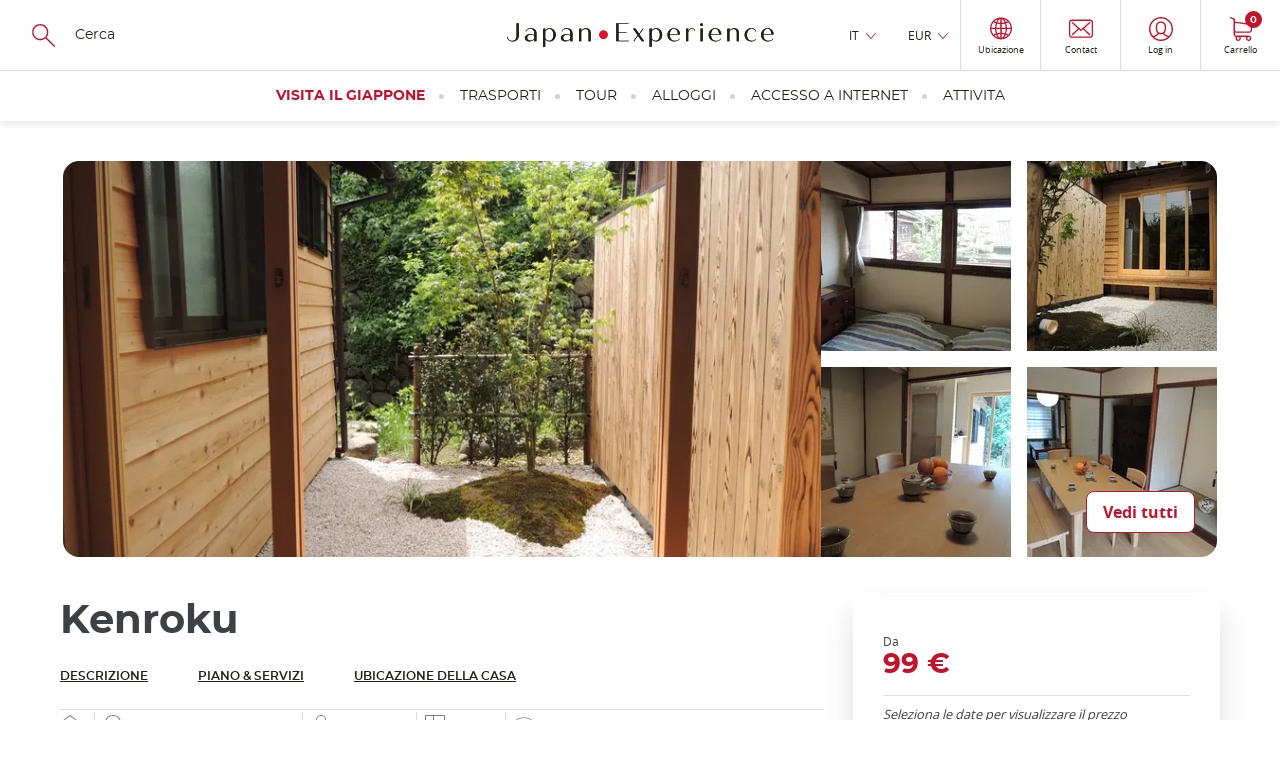

--- FILE ---
content_type: text/html; charset=UTF-8
request_url: https://www.japan-experience.com/it/alloggi/affittare-una-casa/kanazawa/kenroku
body_size: 27741
content:
<!DOCTYPE html><html lang="it" dir="ltr" prefix="og: https://ogp.me/ns#"><head><meta charset="utf-8" /><link rel="canonical" href="https://www.japan-experience.com/it/alloggi/affittare-una-casa/kanazawa/kenroku" /><meta name="robots" content="max-image-preview:large" /><meta property="og:url" content="https://www.japan-experience.com/it/alloggi/affittare-una-casa/kanazawa/kenroku" /><meta property="og:title" content="Kenroku" /><meta property="og:description" content="Posizionata a meno di 10 minuti a piedi dal famoso giardino Kenroku-en, dal castello Kanazawa e dal quartiere Higashi Chaya Tea, casa Kenroku è una base perfetta per visitare la città. Immersa in una strada tranquilla che ricorda il Giappone di un tempo, questa casa offre tradizione e comfort che faranno sentire una coppia o un&#039;intera famiglia come a casa. Descrizione della casa Varcata la porta di ingresso, sotto i tuoi piedi troverai il magnifico tatami mentre il tuo sguardo sarà attratto dal giardino privato alle spalle della casa. Nel soggiorno c&#039;è il tradizionale &quot;kotatsu&quot;, telaio in legno di un tavolino sotto cui viene montata una fonte di calore nei mesi invernali. Nell&#039;ampia cucina si riesce a cucinare addirittura per grandi gruppi. Caffè e tè disponibili. Anche la zona bagno è molto ampia, ideale per le famiglie con figli. Al piano di sopra si trovano due stanze da letto spaziose con tatami, una con letto matrimoniale e l&#039;altra in cui si adattano fino a 3 futon. Ci sono eleganti porte scorrevoli di carta giapponesi e tutta la casa è inondata di luce naturale. Il quartiere Nei dintorni della Kenroku House troverete tutto il necessario per un soggiorno piacevole e pratico. Nelle immediate vicinanze sono disponibili minimarket e farmacie per la spesa quotidiana o per qualsiasi necessità dell&#039;ultimo minuto. Inoltre, lungo il pittoresco fiume Asanogawa, raggiungibile in circa 10 minuti a piedi dalla casa, si trovano molti ottimi ristoranti. Questi locali offrono una varietà di cucine, dalle specialità locali di Kanazawa ai piatti internazionali, spesso in un ambiente affascinante e tranquillo." /><meta property="og:image" content="https://www.japan-experience.com/sites/default/files/styles/scale_crop_420x232/public/1587766496195c9d6f5a9b568d56eaad86a61e477f.jpg.webp?itok=nL2PvTRl" /><meta name="twitter:title" content="Kenroku" /><meta name="twitter:description" content="Posizionata a meno di 10 minuti a piedi dal famoso giardino Kenroku-en, dal castello Kanazawa e dal quartiere Higashi Chaya Tea, casa Kenroku è una base perfetta per visitare la città. Immersa in una strada tranquilla che ricorda il Giappone di un tempo, questa casa offre tradizione e comfort che faranno sentire una coppia o un&#039;intera famiglia come a casa. Descrizione della casa Varcata la porta di ingresso, sotto i tuoi piedi troverai il magnifico tatami mentre il tuo sguardo sarà attratto dal giardino privato alle spalle della casa. Nel soggiorno c&#039;è il tradizionale &quot;kotatsu&quot;, telaio in legno di un tavolino sotto cui viene montata una fonte di calore nei mesi invernali. Nell&#039;ampia cucina si riesce a cucinare addirittura per grandi gruppi. Caffè e tè disponibili. Anche la zona bagno è molto ampia, ideale per le famiglie con figli. Al piano di sopra si trovano due stanze da letto spaziose con tatami, una con letto matrimoniale e l&#039;altra in cui si adattano fino a 3 futon. Ci sono eleganti porte scorrevoli di carta giapponesi e tutta la casa è inondata di luce naturale. Il quartiere Nei dintorni della Kenroku House troverete tutto il necessario per un soggiorno piacevole e pratico. Nelle immediate vicinanze sono disponibili minimarket e farmacie per la spesa quotidiana o per qualsiasi necessità dell&#039;ultimo minuto. Inoltre, lungo il pittoresco fiume Asanogawa, raggiungibile in circa 10 minuti a piedi dalla casa, si trovano molti ottimi ristoranti. Questi locali offrono una varietà di cucine, dalle specialità locali di Kanazawa ai piatti internazionali, spesso in un ambiente affascinante e tranquillo." /><meta name="twitter:image" content="https://www.japan-experience.com/sites/default/files/styles/scale_crop_420x232/public/1587766496195c9d6f5a9b568d56eaad86a61e477f.jpg.webp?itok=nL2PvTRl" /><link rel="alternate" hreflang="x-default" href="https://www.japan-experience.com/accommodation/house-rentals/kanazawa/kenroku" /><link rel="alternate" hreflang="en" href="https://www.japan-experience.com/accommodation/house-rentals/kanazawa/kenroku" /><link rel="alternate" hreflang="fr" href="https://www.japan-experience.com/fr/hebergements/location-maison/kanazawa/kenroku" /><link rel="alternate" hreflang="de" href="https://www.japan-experience.com/de/unterkunft/ferienwohnung/kanazawa/kenroku" /><link rel="alternate" hreflang="it" href="https://www.japan-experience.com/it/alloggi/affittare-una-casa/kanazawa/kenroku" /><link rel="alternate" hreflang="es" href="https://www.japan-experience.com/es/alojamento/alquila-una-casa/kanazawa/kenroku" /><meta name="MobileOptimized" content="width" /><meta name="HandheldFriendly" content="true" /><meta name="viewport" content="width=device-width, initial-scale=1.0" /><script type="application/ld+json">{"@context": "https://schema.org","@graph": [{"@type": "Organization","@id": "JapanExperience","url": "https://www.japan-experience.com","description": "Japan Experience, an unique experience","name": "Japan Experience","telephone": "+44 (0)20 3514 6932","image": {"@type": "ImageObject","representativeOfPage": "False","url": "https://www.japan-experience.com/sites/default/files/styles/scale_crop_780x364/public/images/2022-11/JAPANEXPERIENCE-01.jpg","width": "780","height": "364"},"address": {"@type": "PostalAddress","streetAddress": "30 rue Sainte Anne","addressLocality": "Paris","addressRegion": "Ile de France","postalCode": "75001","addressCountry": "FRANCE"},"geo": {"@type": "GeoCoordinates","latitude": "48.86640992259865","longitude": "2.335626742469547"},"brand": {"@type": "Brand","@id": "Japan Experience","name": "Japan Experience","description": ["Japan Experience","far more than a trip"],"url": "https://www.japan-experience.com"}},{"@type": "Product","name": "Kenroku","url": "https://www.japan-experience.com/it/alloggi/affittare-una-casa/kanazawa/kenroku","description": "Posizionata a meno di 10 minuti a piedi dal famoso giardino Kenroku-en, dal castello Kanazawa e dal quartiere Higashi Chaya Tea, casa Kenroku è una base perfetta per visitare la città. Immersa in una strada tranquilla che ricorda il Giappone di un tempo, questa casa offre tradizione e comfort che faranno sentire una coppia o un\u0027intera famiglia come a casa.\nDescrizione della casa\nVarcata la porta di ingresso, sotto i tuoi piedi troverai il magnifico tatami mentre il tuo sguardo sarà attratto dal giardino privato alle spalle della casa. Nel soggiorno c\u0027è il tradizionale \u0022kotatsu\u0022, telaio in legno di un tavolino sotto cui viene montata una fonte di calore nei mesi invernali. Nell\u0027ampia cucina si riesce a cucinare addirittura per grandi gruppi. Caffè e tè disponibili. Anche la zona bagno è molto ampia, ideale per le famiglie con figli.\nAl piano di sopra si trovano due stanze da letto spaziose con tatami, una con letto matrimoniale e l\u0027altra in cui si adattano fino a 3 futon. Ci sono eleganti porte scorrevoli di carta giapponesi e tutta la casa è inondata di luce naturale.\nIl quartiere\nNei dintorni della Kenroku House troverete tutto il necessario per un soggiorno piacevole e pratico. Nelle immediate vicinanze sono disponibili minimarket e farmacie per la spesa quotidiana o per qualsiasi necessità dell\u0027ultimo minuto. Inoltre, lungo il pittoresco fiume Asanogawa, raggiungibile in circa 10 minuti a piedi dalla casa, si trovano molti ottimi ristoranti. Questi locali offrono una varietà di cucine, dalle specialità locali di Kanazawa ai piatti internazionali, spesso in un ambiente affascinante e tranquillo.","category": "Kanazawa","image": {"@type": "ImageObject","representativeOfPage": "False","url": "https://www.japan-experience.com/sites/default/files/styles/scale_crop_420x232/public/1587766496195c9d6f5a9b568d56eaad86a61e477f.jpg.webp?itok=nL2PvTRl","width": "420","height": "232"},"offers": {"@type": "Offer","@id": "729","price": "17800","lowPrice": "17800","highPrice": "17800","priceCurrency": "JPY","url": "https://www.japan-experience.com/it/alloggi/affittare-una-casa/kanazawa/kenroku","availability": "https://schema.org/OnlineOnly","category": "Kanazawa"},"sku": "ACC-HOU-317938","brand": {"@type": "Brand","@id": "Japan Experience","name": "Japan Experience","description": ["Japan Experience","far more than a trip"],"url": "https://www.japan-experience.com/"}},{"@id": "Kenroku","description": "Kenroku","breadcrumb": {"@type": "BreadcrumbList","itemListElement": [{"@type": "ListItem","position": 1,"name": "Pagina principale","item": "https://www.japan-experience.com/it"},{"@type": "ListItem","position": 2,"name": "Alloggi","item": "https://www.japan-experience.com/it/alloggi"},{"@type": "ListItem","position": 3,"name": "Affittare una casa","item": "https://www.japan-experience.com/it/alloggi/affittare-una-casa/case-elegante-lusso-giappone"},{"@type": "ListItem","position": 4,"name": "Kanazawa","item": "https://www.japan-experience.com/it/alloggi/affittare-una-casa/kanazawa"},{"@type": "ListItem","position": 5,"name": "Kenroku","item": "https://www.japan-experience.com/it/alloggi/affittare-una-casa/kanazawa/kenroku"}]},"author": {"@type": "Organization","@id": "JapanExperience","name": "Japan Experience","url": "https://www.japan-experience.com"},"publisher": {"@type": "Organization","@id": "JapanExperience","name": "Japan Experience","url": "https://www.japan-experience.com"},"inLanguage": "it/"},{"@type": "WebSite","@id": "www.japan-experience.com","name": "www.japan-experience.com","url": "https://www.japan-experience.com/itit/","potentialAction": {"@type": "SearchAction","target": {"@type": "EntryPoint","urlTemplate": "https://www.japan-experience.com/it/search-page?q={search_term_string}","actionPlatform": ["http://schema.org/DesktopWebPlatform","http://schema.org/MobileWebPlatform","http://schema.org/IOSPlatform"],"inLanguage": "it/"},"query": "https://www.japan-experience.com/it/search-page?q={search_term_string}","query-input": "required name=search_term_string"},"publisher": {"@type": "Organization","@id": "JapanExperience","name": "Japan Experience","url": "https://www.japan-experience.com"},"inLanguage": "it/"}]
}</script><link rel="preload" as="image" href="https://www.japan-experience.com/sites/default/files/styles/scale_crop_190x190/public/158776650378c94412f7e20837157b0de0fb8c9c44.jpg.webp?itok=34jZQGAZ" /><link rel="preload" as="image" href="https://www.japan-experience.com/sites/default/files/styles/scale_crop_190x190/public/158776650092469b58d92832abfc50f41a2e4dbb15.jpg.webp?itok=nDFzCv1f" /><link rel="preload" as="image" href="https://www.japan-experience.com/sites/default/files/styles/scale_crop_190x190/public/158776649894cd9da05d3329381cf0e73487aeb98a.jpg.webp?itok=27r3I7cU" /><link rel="preload" as="image" href="https://www.japan-experience.com/sites/default/files/styles/scale_crop_190x190/public/1587766493226aea6c7ca29a66617fce0771f79de9.jpg.webp?itok=ZiZnUyOe" /><link rel="preload" as="image" imagesrcset="/sites/default/files/styles/scale_crop_500x250/public/1587766496195c9d6f5a9b568d56eaad86a61e477f.jpg.webp?itok=CIQQ2oVF 500w, /sites/default/files/styles/scale_crop_800x400/public/1587766496195c9d6f5a9b568d56eaad86a61e477f.jpg.webp?itok=np3ecFot 800w, /sites/default/files/styles/scale_crop_1600x800/public/1587766496195c9d6f5a9b568d56eaad86a61e477f.jpg.webp?itok=famC4QQf 1600w" type="image/webp" imagesizes="(min-width: 31.1875rem) 800px" /><link rel="icon" href="/themes/custom/japan_common/favicon_rouge.ico" type="image/vnd.microsoft.icon" /><title>Kenroku | Japan Experience</title><link rel="stylesheet" media="all" href="/sites/default/files/css/css_bbwSZUJAqvJlntIzebUiE82x6D3T0OzkiTzKKZPhtpI.css?delta=0&amp;language=it&amp;theme=japan_common&amp;include=eJx9jEsOwyAMRC8E9ZGQk1opCGPEuJ_09EXNKot2M096M5rCnVtaTdUaHYjwvQoChMd6S9xz4rvbLHsVF_rhA3a4KC0MCY9a5mlzaU545i6j4CTfZprhX6fcQTMWe10OxK3GTeb1VcafScEHj_hLZQ" as="style" /><link rel="stylesheet" media="all" href="https://cdn.jsdelivr.net/npm/zoomist@2/zoomist.css" async /><link rel="stylesheet" media="all" href="/sites/default/files/css/css_3N6Mx3hGgpdrzxAdkD89DYs2StTLuCtG4-MtRbHf7OM.css?delta=2&amp;language=it&amp;theme=japan_common&amp;include=eJx9jEsOwyAMRC8E9ZGQk1opCGPEuJ_09EXNKot2M096M5rCnVtaTdUaHYjwvQoChMd6S9xz4rvbLHsVF_rhA3a4KC0MCY9a5mlzaU545i6j4CTfZprhX6fcQTMWe10OxK3GTeb1VcafScEHj_hLZQ" /><link rel="stylesheet" media="all" href="https://api.mapbox.com/mapbox-gl-js/plugins/mapbox-gl-geocoder/v4.4.2/mapbox-gl-geocoder.css" as="style" /><link rel="stylesheet" media="all" href="https://api.tiles.mapbox.com/mapbox-gl-js/v1.4.1/mapbox-gl.css" as="style" /><link rel="stylesheet" media="all" href="/sites/default/files/css/css_URdFPY9lB9JLtUrRInvJyCDqyN4pTPDAhcA9r3rYVKw.css?delta=5&amp;language=it&amp;theme=japan_common&amp;include=eJx9jEsOwyAMRC8E9ZGQk1opCGPEuJ_09EXNKot2M096M5rCnVtaTdUaHYjwvQoChMd6S9xz4rvbLHsVF_rhA3a4KC0MCY9a5mlzaU545i6j4CTfZprhX6fcQTMWe10OxK3GTeb1VcafScEHj_hLZQ" /><link rel="stylesheet" media="all" href="/themes/custom/japan_common/build/css/styles.css.br?t5lupe" as="style" /><link rel="stylesheet" media="all" href="/sites/default/files/css/css_gyfL2st2iMSY40-8ArHj5etOcTBj3XdVZnlrWreY4OI.css?delta=7&amp;language=it&amp;theme=japan_common&amp;include=eJx9jEsOwyAMRC8E9ZGQk1opCGPEuJ_09EXNKot2M096M5rCnVtaTdUaHYjwvQoChMd6S9xz4rvbLHsVF_rhA3a4KC0MCY9a5mlzaU545i6j4CTfZprhX6fcQTMWe10OxK3GTeb1VcafScEHj_hLZQ" /><script type="application/json" data-drupal-selector="drupal-settings-json">{"path":{"baseUrl":"\/","pathPrefix":"it\/","currentPath":"product\/729","currentPathIsAdmin":false,"isFront":false,"currentLanguage":"it"},"pluralDelimiter":"\u0003","suppressDeprecationErrors":true,"gtag":{"tagId":"","consentMode":true,"otherIds":[],"events":[],"additionalConfigInfo":[]},"ajaxPageState":{"libraries":"[base64]","theme":"japan_common","theme_token":null},"ajaxTrustedUrl":{"https:\/\/japan-experience.us10.list-manage.com\/subscribe\/post?u=c841162e164abb455e3dbf4a9\u0026id=78cf6c3c2e":true,"form_action_p_pvdeGsVG5zNF_XLGPTvYSKCf43t8qZYSwcfZl2uzM":true},"gtm":{"tagId":null,"settings":{"data_layer":"dataLayer","include_classes":false,"allowlist_classes":"google\nnonGooglePixels\nnonGoogleScripts\nnonGoogleIframes","blocklist_classes":"customScripts\ncustomPixels","include_environment":false,"environment_id":"","environment_token":""},"tagIds":["GTM-WFVTTVK"]},"dataLayer":{"defaultLang":"en","languages":{"en":{"id":"en","name":"Inglese","direction":"ltr","weight":-9},"fr":{"id":"fr","name":"Francese","direction":"ltr","weight":-8},"de":{"id":"de","name":"Tedesco","direction":"ltr","weight":-7},"it":{"id":"it","name":"Italian","direction":"ltr","weight":-6},"es":{"id":"es","name":"Spagnolo","direction":"ltr","weight":-5}}},"vljProduct":{"houseForm":{"availableDates":[{"from":"20 \/ 11 \/ 2025","to":"21 \/ 11 \/ 2025"},{"from":"26 \/ 11 \/ 2025","to":"27 \/ 11 \/ 2025"},{"from":"30 \/ 11 \/ 2025","to":"04 \/ 12 \/ 2025"},{"from":"08 \/ 12 \/ 2025","to":"10 \/ 12 \/ 2025"},{"from":"13 \/ 12 \/ 2025","to":"26 \/ 12 \/ 2025"},{"from":"29 \/ 12 \/ 2025","to":"31 \/ 12 \/ 2025"},{"from":"06 \/ 01 \/ 2026","to":"04 \/ 02 \/ 2026"},{"from":"09 \/ 02 \/ 2026","to":"22 \/ 02 \/ 2026"},{"from":"27 \/ 02 \/ 2026","to":"19 \/ 03 \/ 2026"},{"from":"22 \/ 03 \/ 2026","to":"26 \/ 03 \/ 2026"},{"from":"29 \/ 03 \/ 2026","to":"03 \/ 04 \/ 2026"},{"from":"06 \/ 04 \/ 2026","to":"11 \/ 04 \/ 2026"},{"from":"14 \/ 04 \/ 2026","to":"16 \/ 04 \/ 2026"},{"from":"19 \/ 04 \/ 2026","to":"07 \/ 07 \/ 2026"},{"from":"11 \/ 07 \/ 2026","to":"11 \/ 07 \/ 2026"},{"from":"14 \/ 07 \/ 2026","to":"17 \/ 07 \/ 2026"},{"from":"20 \/ 07 \/ 2026","to":"22 \/ 07 \/ 2026"},{"from":"26 \/ 07 \/ 2026","to":"05 \/ 09 \/ 2026"},{"from":"08 \/ 09 \/ 2026","to":"21 \/ 09 \/ 2026"},{"from":"05 \/ 10 \/ 2026","to":"10 \/ 10 \/ 2026"},{"from":"15 \/ 10 \/ 2026","to":"22 \/ 10 \/ 2026"},{"from":"27 \/ 10 \/ 2026","to":"31 \/ 12 \/ 2031"}],"minimumNightsOnline":2}},"je_amplitude":{"custom_events":{"view_item":{"ecommerce":{"items":[{"item_name":"kenroku","item_id":"acc-hou-317938","item_brand":"je","currency":"eur","quantity":1,"price":99,"item_category":"accommodation","item_category2":"house rentals","item_category3":"kanazawa","item_availability":"yes"}]}}},"brand":"je","currency":"eur","pageview":{"event":"page_view","page_environment":"production","page_language":"it","page_location":"https:\/\/www.japan-experience.com\/it\/alloggi\/affittare-una-casa\/kanazawa\/kenroku","user_login_status":"unlogged","page_title":"kenroku","page_template":"product detail page","product_id":"acc-hou-317938","page_category":"accommodation","page_category2":"house rentals","page_category3":"kanazawa"}},"vljMaps":{"points":[{"lat":36.566343269733,"lon":136.66458134939}]},"search_api_autocomplete":{"autocomplete_with_solr":{"auto_submit":true}},"amplitude_deviceId":"60f147a1-5200-4a09-86ed-94e96512a992","experiment_key":"e456f310e979385762c013d6d9657012","amplitude_userId":null,"popin_market_url":"https:\/\/www.japan-experience.com\/it\/market-popin-block","csp":{"nonce":"3m3JXKt4yYW0i1hrnxa3xg"},"user":{"uid":0,"permissionsHash":"aa45b1fef1a2e7ee4920f8011293bfe86c3bf63bc3d8fb459923253be45a9a0b"}}</script><script src="/sites/default/files/minifyjs/core/misc/drupalSettingsLoader.min.js?v=11.2.5" data-cookieconsent="ignore"></script><script src="/sites/default/files/minifyjs/modules/contrib/google_tag/js/gtag.min.js?t5lupe"></script><script src="/sites/default/files/minifyjs/modules/contrib/google_tag/js/gtm.min.js?t5lupe"></script><script
async
id="Cookiebot"
src="https://consent.cookiebot.com/uc.js"
data-culture="it"
data-cbid="35b3dc8b-7331-4121-9f1e-a3154d39e5d0"
type="text/javascript"
>
</script><script>
const AmplitudeCookie = {
name: 'amplitude_device_id',
expiryDays: 365,
set: function(value) {
const d = new Date();
d.setTime(d.getTime() + (this.expiryDays * 24 * 60 * 60 * 1000));
const expires = "expires=" + d.toUTCString();
document.cookie = this.name + "=" + value + ";" + expires + ";path=/;SameSite=Lax";
},
get: function() {
const name = this.name + "=";
const ca = document.cookie.split(';');
for(let i = 0; i < ca.length; i++) {
let c = ca[i];
while (c.charAt(0) === ' ') {
c = c.substring(1);
}
if (c.indexOf(name) === 0) {
return c.substring(name.length, c.length);
}
}
return null;
},
getOrCreate: function() {
let deviceId = this.get();
if (!deviceId) {
deviceId = 'xxxxxxxx-xxxx-4xxx-yxxx-xxxxxxxxxxxx'.replace(/[xy]/g, function(c) {
const r = Math.random() * 16 | 0;
const v = c === 'x' ? r : (r & 0x3 | 0x8);
return v.toString(16);
});
this.set(deviceId);
}
return deviceId;
}
};
window.AmplitudeCookieDeviceId = AmplitudeCookie.getOrCreate();
</script><script>
window.addEventListener('load',() => {
var marketingConsent = (window.Cookiebot.hasResponse === false && !window.Cookiebot.consentId)
? true
: window.Cookiebot.consent.marketing;
window.addEventListener('CookiebotOnAccept', function (e) {
if (window.Cookiebot.consent.marketing !== marketingConsent && window.Cookiebot.consent.marketing === true) {
window.location.reload();
} else {
marketingConsent = window.Cookiebot.consent.marketing;
}
});
window.addEventListener('CookiebotOnDecline', function (e) {
marketingConsent = window.Cookiebot.consent.marketing;
});
});
</script><script
async
type="text/javascript"
src="https://cdn.eu.amplitude.com/script/e456f310e979385762c013d6d9657012.experiment.js">
</script><script>
(function(h,o,u,n,d) {
h=h[d]=h[d]||{q:[],onReady:function(c){h.q.push(c)}}
d=o.createElement(u);d.async=1;d.src=n
n=o.getElementsByTagName(u)[0];n.parentNode.insertBefore(d,n)
})(window,document,'script','https://www.datadoghq-browser-agent.com/eu1/v6/datadog-rum.js','DD_RUM')
window.DD_RUM.onReady(function() {
window.DD_RUM.init({
clientToken: 'pub0b77407528e7d1ab2e0d78232971e756',
applicationId: 'f0b35860-3a55-47da-90dc-defd979ec2d3',
site: 'datadoghq.eu',
service: 'drupal',
env: 'prod',
version: '2.0.27',
sessionSampleRate: 10,
sessionReplaySampleRate: 0,
trackResources: true,
trackLongTasks: true,
trackUserInteractions: true,
enablePrivacyForActionName: true,
trackBfcacheViews: true,
defaultPrivacyLevel: 'mask-user-input',
});
})
</script></head><body class="japan-experience path-product"><a href="#main-content" class="vlj-skipLink visually-hidden focusable skip-link"> Skip to main content</a><noscript><iframe src="https://tagging.japan-experience.com/ns.html?id=GTM-WFVTTVK"
height="0" width="0" style="display:none;visibility:hidden"></iframe></noscript><div class="dialog-off-canvas-main-canvas" data-off-canvas-main-canvas><div class="u-mask"> <img width="1" height="1" src="/themes/custom/japan_common/build/svg/common.svg" alt="common svg" title="common svg"/></div><div class="layout-container __stickyPadding"><div class="vlj-stickyHeader" style="opacity:0;"> <header role="banner" class="vlj-header"><div class="vlj-header-search"> <button class="vlj-header-burgerCta"> <span class="vlj-header-burgerCta-default">Menu</span> <span class="vlj-header-burgerCta-close u-d-none">Close</span> </button><div class="js-reflow-search vlj-header-search-reflow"><div class="js-domFlow-source vlj-header-search-source" data-flow="js-flow-search" data-reflow="js-reflow-search"><form class="search-header-form vlj-header-search-form" data-drupal-selector="search-header-form" action="/it/alloggi/affittare-una-casa/kanazawa/kenroku" method="post" id="search-header-form" accept-charset="UTF-8"> <svg width="24" height="24" focusable="false" aria-hidden="true" class="vlj-header-ico"> <use href="/themes/custom/japan_common/build/svg/common.svg#search-icon"/> </svg><div class="js-form-item form-item js-form-type-search-api-autocomplete form-item-search js-form-item-search form-no-label"> <input class="vlj-header-search-form-input form-autocomplete form-text" id="header_search" data-drupal-selector="edit-search" data-search-api-autocomplete-search="autocomplete_with_solr" data-autocomplete-path="/it/search_api_autocomplete/autocomplete_with_solr" type="text" name="search" value="" size="60" maxlength="128" placeholder="Cerca" /></div> <input autocomplete="off" data-drupal-selector="form-0lclpt-vtivejss78-upxdb7hggf5ftacetg3-5s-mk" type="hidden" name="form_build_id" value="form-0lcLpT-VTiVeJss78_uPxDb7HGgF5FtaCEtg3-5S-mk" /> <input data-drupal-selector="edit-search-header-form" type="hidden" name="form_id" value="search_header_form" /><div data-drupal-selector="edit-actions" class="form-actions js-form-wrapper form-wrapper" id="edit-actions"><div class="u-align-center u-mg-t-m"> <input class="u-mask button js-form-submit form-submit vlj-cta" tabindex="-1" data-drupal-selector="edit-submit" type="submit" id="edit-submit--3" name="op" value="Cerca" /></div></div></form></div></div></div> <a href="/it" class="vlj-header-logo"> <svg width="532" height="53" focusable="false" aria-hidden="true" class="vlj-header-logo-ico"><title>Japan Experience</title> <use href="/themes/custom/japan_common/build/svg/common.svg#japan-experience"/> </svg> </a><div class="vlj-header-infos"><div class="js-reflow-infos vlj-header-infos-reflow"><div class="js-domFlow-source vlj-header-infos-source" data-flow="js-flow-infos" data-reflow="js-reflow-infos"><div class="vlj-header-expand js-expand __hover"> <button class="vlj-header-expand-cta js-expand-cta" role="heading" aria-controls="panel-language">IT</button><div class="vlj-header-expand-panel js-expand-panel" role="navigation" id="panel-language" aria-hidden="true"><ul class="links"><li data-drupal-link-system-path="product/729" class="is-active" aria-current="page"><span id="lang-en" class="language-link" data-olwr="dWdnY2Y6Ly9qamoud25jbmEtcmtjcmV2cmFwci5wYnovbnBwYnp6YnFuZ3ZiYS91Ymhmci1lcmFnbnlmL3huYW5tbmpuL3hyYWVieGg=">English</span></li><li data-drupal-link-system-path="product/729" class="is-active" aria-current="page"><span id="lang-fr" class="language-link" data-olwr="dWdnY2Y6Ly9qamoud25jbmEtcmtjcmV2cmFwci5wYnovc2UvdXJvcmV0cnpyYWdmL3licG5ndmJhLXpudmZiYS94bmFubW5qbi94cmFlYnho">Français</span></li><li data-drupal-link-system-path="product/729" class="is-active" aria-current="page"><span id="lang-de" class="language-link" data-olwr="dWdnY2Y6Ly9qamoud25jbmEtcmtjcmV2cmFwci5wYnovcXIvaGFncmV4aGFzZy9zcmV2cmFqYnVhaGF0L3huYW5tbmpuL3hyYWVieGg=">Deutsch</span></li><li data-drupal-link-system-path="product/729" class="is-active" aria-current="page"><span id="lang-es" class="language-link" data-olwr="dWdnY2Y6Ly9qamoud25jbmEtcmtjcmV2cmFwci5wYnovcmYvbnlid256cmFnYi9ueWRodnluLWhhbi1wbmZuL3huYW5tbmpuL3hyYWVieGg=">Español</span></li></ul></div></div><div id="block-currencyswitcher"><div class="vlj-header-expand js-expand __hover"> <button class="vlj-header-expand-cta js-expand-cta" role="heading" aria-controls="panel-currency">EUR</button><div class="vlj-header-expand-panel js-expand-panel" role="navigation" id="panel-currency" aria-hidden="true"><ul class="links"><li><span id="currency-EUR" data-olwr="dWdnY2Y6Ly9qamoud25jbmEtcmtjcmV2cmFwci5wYnovdmcvbnl5YnR0di9uc3N2Z2duZXItaGFuLXBuZm4veG5hbm1uam4veHJhZWJ4aD9waGVlcmFwbD1SSEU=">EUR</span></li><li><span id="currency-USD" data-olwr="dWdnY2Y6Ly9qamoud25jbmEtcmtjcmV2cmFwci5wYnovdmcvbnl5YnR0di9uc3N2Z2duZXItaGFuLXBuZm4veG5hbm1uam4veHJhZWJ4aD9waGVlcmFwbD1IRlE=">USD</span></li><li><span id="currency-GBP" data-olwr="dWdnY2Y6Ly9qamoud25jbmEtcmtjcmV2cmFwci5wYnovdmcvbnl5YnR0di9uc3N2Z2duZXItaGFuLXBuZm4veG5hbm1uam4veHJhZWJ4aD9waGVlcmFwbD1UT0M=">GBP</span></li><li><span id="currency-AUD" data-olwr="dWdnY2Y6Ly9qamoud25jbmEtcmtjcmV2cmFwci5wYnovdmcvbnl5YnR0di9uc3N2Z2duZXItaGFuLXBuZm4veG5hbm1uam4veHJhZWJ4aD9waGVlcmFwbD1OSFE=">AUD</span></li><li><span id="currency-JPY" data-olwr="dWdnY2Y6Ly9qamoud25jbmEtcmtjcmV2cmFwci5wYnovdmcvbnl5YnR0di9uc3N2Z2duZXItaGFuLXBuZm4veG5hbm1uam4veHJhZWJ4aD9waGVlcmFwbD1XQ0w=">JPY</span></li><li><span id="currency-CHF" data-olwr="dWdnY2Y6Ly9qamoud25jbmEtcmtjcmV2cmFwci5wYnovdmcvbnl5YnR0di9uc3N2Z2duZXItaGFuLXBuZm4veG5hbm1uam4veHJhZWJ4aD9waGVlcmFwbD1QVVM=">CHF</span></li><li><span id="currency-CAD" data-olwr="dWdnY2Y6Ly9qamoud25jbmEtcmtjcmV2cmFwci5wYnovdmcvbnl5YnR0di9uc3N2Z2duZXItaGFuLXBuZm4veG5hbm1uam4veHJhZWJ4aD9waGVlcmFwbD1QTlE=">CAD</span></li><li><span id="currency-NOK" data-olwr="dWdnY2Y6Ly9qamoud25jbmEtcmtjcmV2cmFwci5wYnovdmcvbnl5YnR0di9uc3N2Z2duZXItaGFuLXBuZm4veG5hbm1uam4veHJhZWJ4aD9waGVlcmFwbD1BQlg=">NOK</span></li><li><span id="currency-SEK" data-olwr="dWdnY2Y6Ly9qamoud25jbmEtcmtjcmV2cmFwci5wYnovdmcvbnl5YnR0di9uc3N2Z2duZXItaGFuLXBuZm4veG5hbm1uam4veHJhZWJ4aD9waGVlcmFwbD1GUlg=">SEK</span></li><li><span id="currency-DKK" data-olwr="dWdnY2Y6Ly9qamoud25jbmEtcmtjcmV2cmFwci5wYnovdmcvbnl5YnR0di9uc3N2Z2duZXItaGFuLXBuZm4veG5hbm1uam4veHJhZWJ4aD9waGVlcmFwbD1RWFg=">DKK</span></li><li><span id="currency-PLN" data-olwr="dWdnY2Y6Ly9qamoud25jbmEtcmtjcmV2cmFwci5wYnovdmcvbnl5YnR0di9uc3N2Z2duZXItaGFuLXBuZm4veG5hbm1uam4veHJhZWJ4aD9waGVlcmFwbD1DWUE=">PLN</span></li></ul></div></div></div> <button id="vlj-market-popin-button" class="vlj-header-cta __borderLeft"> <svg width="22" height="24" class="vlj-header-ico"> <use href="/themes/custom/japan_common/build/svg/common.svg#world"/> </svg> <span class="vlj-header-cta-text">Ubicazione</span> </button><div id="vlj-market-popin-container"></div> <nav> <a href="https://help.japan-experience.com/hc/it" data-title="contact" class="vlj-header-cta __borderLeft je-amplitude-header-link"> <svg width="24" height="19" focusable="false" aria-hidden="true" class="vlj-header-ico"> <use href="/themes/custom/japan_common/build/svg/common.svg#mail"/> </svg> <span class="vlj-header-cta-text">Contact</span> </a></nav><div id="block-useractionblock"> <a href="/it/login" data-title="login" class="je-amplitude-header-link vlj-header-cta __borderLeft"> <svg width="24" height="19" focusable="false" aria-hidden="true" class="vlj-header-ico"> <use href="/themes/custom/japan_common/build/svg/common.svg#user"/> </svg> <span class="vlj-header-cta-text">Log in</span> </a></div></div></div><div id="block-cartheaderblock"> <a href="https://www.japan-experience.com/it/cart" data-title="cart" class="vlj-header-cta __borderLeftLargeScreen je-amplitude-header-link"> <svg width="22" height="24" focusable="false" aria-hidden="true" class="vlj-header-ico"> <use href="/themes/custom/japan_common/build/svg/common.svg#cart"/> </svg> <span class="vlj-header-cta-text">Carrello</span> <span class="vlj-header-cta-notif"><span>0</span></span></a></div></div> </header> <nav><div class="vlj-mainNav"><div class="js-flow-search vlj-header-search-flow"></div> <nav class="vlj-mainNav-list vlj-accordion __overflow-y " data-multiselectable="false"><p role="heading" class="vlj-mainNav-category __highlight"> <button class="vlj-accordion-cta vlj-mainNav-category-cta" id="tab-header-76" aria-controls="panel-header-76">Visita il Giappone </button></p><div class="vlj-mainNav-subLevel vlj-accordion-panel" data-level0="visiting japan" id="panel-header-76" aria-labelledby="tab-header-76" aria-hidden="true"> <button class="vlj-mainNav-returnCta">Visita il Giappone</button><ul class="__onLeftSide vlj-mainNav-subLevel-listCat"><li class="level1-list" data-level1="all about japan" data-url="https://www.japan-experience.com/all-about-japan"><div class="vlj-mainNav-subLevel-ico"> <img loading="lazy" aria-hidden="true" src="/sites/default/files/svg/2023-09/je_icons_menu-17_0.svg"></div> <a href="/it/tutto-sul-giappone" class="vlj-mainNav-subLevel-title menu-level-1">Tutto sul Giappone</a><ul><li data-level2="explore the cities of japan" data-url="https://www.japan-experience.com/all-about-japan/cities"> <a href="/it/tutto-sul-giappone/citta" class="vlj-mainNav-subLevel-link menu-level-2">Le Città</a></li><li data-level2="discovering japan: our topic by topic guide to japan" data-url="https://www.japan-experience.com/all-about-japan/interests"> <a href="/it/tutto-sul-giappone/tutti-i-temi" class="vlj-mainNav-subLevel-link menu-level-2">Alla scoperta del Giappone: la nostra guida del Giappone suddivisa per tematiche</a></li></ul></li><li class="level1-list" data-level1="plan your trip" data-url="https://www.japan-experience.com/plan-your-trip"><div class="vlj-mainNav-subLevel-ico"> <img loading="lazy" aria-hidden="true" src="/sites/default/files/svg/2023-09/je_icons_menu-18_0.svg"></div> <a href="/it/prepara-il-tuo-viaggio" class="vlj-mainNav-subLevel-title menu-level-1">Prepara il tuo viaggio in Giappone</a><ul><li data-level2="before you travel" data-url="https://www.japan-experience.com/plan-your-trip/to-know/before-you-travel"> <a href="/it/prepara-il-tuo-viaggio/da-sapere/prima-di-partire" class="vlj-mainNav-subLevel-link menu-level-2">Prima di partire</a></li><li data-level2="travelling in japan: guide and advice" data-url="https://www.japan-experience.com/plan-your-trip/to-know/traveling-japan"> <a href="/it/prepara-il-tuo-viaggio/da-sapere/viaggiare-in-giappone" class="vlj-mainNav-subLevel-link menu-level-2">Viaggiare in Giappone</a></li><li data-level2="to know about japan" data-url="https://www.japan-experience.com/plan-your-trip/to-know"> <a href="/it/prepara-il-tuo-viaggio/da-sapere" class="vlj-mainNav-subLevel-link menu-level-2">Da sapere</a></li></ul></li></ul></div><p role="heading" class="vlj-mainNav-category"> <button class="vlj-accordion-cta vlj-mainNav-category-cta" id="tab-header-71" aria-controls="panel-header-71">Trasporti </button></p><div class="vlj-mainNav-subLevel vlj-accordion-panel" data-level0="transportation" id="panel-header-71" aria-labelledby="tab-header-71" aria-hidden="true"> <button class="vlj-mainNav-returnCta">Trasporti</button><ul class="vlj-mainNav-subLevel-listCat"><li class="level1-list" data-level1="japan rail pass" data-url="https://www.japan-experience.com/it/trasporti/japan-rail-pass"><div class="vlj-mainNav-subLevel-ico"> <img loading="lazy" aria-hidden="true" src="/sites/default/files/svg/2023-09/je_icons_menu-19.svg"></div> <a href="https://www.japan-experience.com/it/trasporti/japan-rail-pass" class="vlj-mainNav-subLevel-title menu-level-1">Japan Rail Pass</a><ul><li data-level2="japan rail pass" data-url="https://www.japan-experience.com/transportation/japan-rail-pass"> <a href="/it/trasporti/japan-rail-pass" class="vlj-mainNav-subLevel-link menu-level-2 vlj-product-link" id="product-link-id-88">Japan Rail Pass</a></li><li data-level2="jrp care" data-url="https://www.japan-experience.com/transportation/japan-rail-pass/jrp-care"> <a href="/it/trasporti/japan-rail-pass/jrp-care" class="vlj-mainNav-subLevel-link menu-level-2">JRP Care</a></li><li data-level2="jrp &amp; tickets wallet" data-url="https://www.japan-experience.com/transportation/prepaid-cards/jrp-tickets-wallet"> <a href="/it/trasporti/carta-di-trasporto-prepagata/porta-carte-japan-rail-pass-biglietti" class="vlj-mainNav-subLevel-link menu-level-2 vlj-product-link" id="product-link-id-1112">Porta carte JR Pass &amp; Biglietti</a></li></ul></li><li class="level1-list" data-level1="train tickets in japan" data-url="https://www.japan-experience.com/transportation/train-tickets"><div class="vlj-mainNav-subLevel-ico"> <img loading="lazy" aria-hidden="true" src="/sites/default/files/svg/2024-01/jrp_traintickets-05.svg"></div> <a href="/it/trasporti/biglietti-treno-giappone" class="vlj-mainNav-subLevel-title menu-level-1">Biglietti del treno in Giappone</a><ul><li data-level2="tokyo to kyoto" data-url="https://www.japan-experience.com/transportation/train-tickets/train-ticket-tokyo-kyoto"> <a href="/it/trasporti/biglietti-treno-giappone/biglietto-treno-tokyo-kyoto" class="vlj-mainNav-subLevel-link menu-level-2 vlj-product-link" id="product-link-id-1163">Da Tokyo a Kyoto</a></li><li data-level2="tokyo to osaka" data-url="https://www.japan-experience.com/transportation/train-tickets/train-ticket-tokyo-osaka"> <a href="/it/trasporti/biglietti-treno-giappone/biglietto-treno-tokyo-osaka" class="vlj-mainNav-subLevel-link menu-level-2 vlj-product-link" id="product-link-id-1180">Da Tokyo a Osaka</a></li><li data-level2="tokyo to hiroshima" data-url="https://www.japan-experience.com/transportation/train-tickets/train-ticket-tokyo-hiroshima"> <a href="/it/trasporti/biglietti-treno-giappone/biglietto-treno-tokyo-hiroshima" class="vlj-mainNav-subLevel-link menu-level-2 vlj-product-link" id="product-link-id-1184">Da Tokyo a Hiroshima</a></li><li data-level2="tokyo to kanazawa" data-url="https://www.japan-experience.com/transportation/train-tickets/train-tickets-from-tokyo-to-kanazawa"> <a href="/it/trasporti/biglietti-treno-giappone/biglietto-treno-tokyo-kanazawa" class="vlj-mainNav-subLevel-link menu-level-2 vlj-product-link" id="product-link-id-1167">Da Tokyo a Kanazawa</a></li><li data-level2="kyoto to hiroshima" data-url="https://www.japan-experience.com/transportation/train-tickets/train-ticket-kyoto-hiroshima"> <a href="/it/trasporti/biglietti-treno-giappone/biglietto-treno-kyoto-hiroshima" class="vlj-mainNav-subLevel-link menu-level-2 vlj-product-link" id="product-link-id-1181">Da Kyoto a Hiroshima</a></li><li data-level2="kyoto to kanazawa" data-url="https://www.japan-experience.com/transportation/train-tickets/train-ticket-kyoto-kanazawa"> <a href="/it/trasporti/biglietti-treno-giappone/biglietto-treno-kyoto-kanazawa" class="vlj-mainNav-subLevel-link menu-level-2 vlj-product-link" id="product-link-id-1228">Da Kyoto a Kanazawa</a></li><li data-level2="premium train mizukaze" data-url="https://www.japan-experience.com/transportation/twilight-express-mizukaze-japans-luxury-sleeper-train"> <a href="https://www.japan-experience.com/transportation/twilight-express-mizukaze-japans-luxury-sleeper-train" class="vlj-mainNav-subLevel-link menu-level-2">Treno di alta gamma MIZUKAZE</a></li><li data-level2="all our train routes" data-url="https://www.japan-experience.com/transportation/train-tickets"> <a href="/it/trasporti/biglietti-treno-giappone" class="vlj-mainNav-subLevel-link menu-level-2">Tutti gli itinerari in treno</a></li></ul></li><li class="level1-list" data-level1="regional rail passes" data-url="https://www.japan-experience.com/transportation/regional-passes"><div class="vlj-mainNav-subLevel-ico"> <img loading="lazy" aria-hidden="true" src="/sites/default/files/svg/2023-09/je_icons_menu-17_0.svg"></div> <a href="/it/trasporti/pass-regionali" class="vlj-mainNav-subLevel-title menu-level-1">Pass per i treni regionali</a><ul><li data-level2="north japan | hokkaido" data-url="https://www.japan-experience.com/transportation/regional-passes/hokkaido"> <a href="/it/trasporti/pass-regionali/hokkaido" class="vlj-mainNav-subLevel-link menu-level-2">Giappone del Nord | Hokkaido</a></li><li data-level2="east japan | tohoku" data-url="https://www.japan-experience.com/transportation/regional-passes/tohoku"> <a href="/it/trasporti/pass-regionali/tohoku" class="vlj-mainNav-subLevel-link menu-level-2">Giappone dell&#039;Est | Tohoku, Tokyo</a></li><li data-level2="mount fuji &amp; around tokyo" data-url="https://www.japan-experience.com/transportation/regional-passes/tokyo-mount-fuji"> <a href="/it/trasporti/pass-regionali/tokyo-e-monte-fuji" class="vlj-mainNav-subLevel-link menu-level-2">Monte Fuji e dintorni a Tokyo</a></li><li data-level2="central japan | japanese alps" data-url="https://www.japan-experience.com/transportation/regional-passes/japanese-alps"> <a href="/it/trasporti/pass-regionali/alpi-giapponesi" class="vlj-mainNav-subLevel-link menu-level-2">Giappone centrale | Alpi giapponesi</a></li><li data-level2="kansai | kyoto, osaka, nara" data-url="https://www.japan-experience.com/transportation/regional-passes/kansai-west-japan"> <a href="/it/trasporti/pass-regionali/kansai-e-giappone-occidentale" class="vlj-mainNav-subLevel-link menu-level-2">Kansai | Kyoto, Osaka, Nara</a></li><li data-level2="west japan | hiroshima" data-url="https://www.japan-experience.com/transportation/regional-passes/kansai-west-japan"> <a href="/it/trasporti/pass-regionali/kansai-e-giappone-occidentale" class="vlj-mainNav-subLevel-link menu-level-2">Giappone Occidentale | Hiroshima</a></li><li data-level2="shikoku | ehime, kochi" data-url="https://www.japan-experience.com/transportation/regional-passes/shikoku"> <a href="/it/trasporti/pass-regionali/shikoku" class="vlj-mainNav-subLevel-link menu-level-2">Shikoku | Ehime, Kochi</a></li><li data-level2="kyushu | fukuoka, beppu" data-url="https://www.japan-experience.com/transportation/regional-passes/kyushu"> <a href="/it/trasporti/pass-regionali/kyushu" class="vlj-mainNav-subLevel-link menu-level-2">Kyushu | Fukuoka, Beppu</a></li></ul></li><li class="level1-list" data-level1="transfers &amp; public transport" data-url="https://www.japan-experience.com/transportation/prepaid-cards"><div class="vlj-mainNav-subLevel-ico"> <img loading="lazy" aria-hidden="true" src="/sites/default/files/svg/2023-09/je_icons_menu-22.svg"></div> <a href="/it/trasporti/carta-di-trasporto-prepagata" class="vlj-mainNav-subLevel-title menu-level-1">Trasferimenti e trasporti pubblici</a><ul><li data-level2="tokyo airport transfers" data-url="https://www.japan-experience.com/transportation/airport-transfers/tokyo"> <a href="/it/trasporti/trasferta-aeroporto/tokyo" class="vlj-mainNav-subLevel-link menu-level-2">Trasferimenti aeroportuali a Tokyo</a></li><li data-level2="kyoto airport transfers" data-url="https://www.japan-experience.com/transportation/airport-transfers/kyoto"> <a href="/it/trasporti/trasferta-aeroporto/kyoto" class="vlj-mainNav-subLevel-link menu-level-2">Trasferimenti aeroportuali a Kyoto</a></li><li data-level2="osaka airport transfers" data-url="https://www.japan-experience.com/transportation/airport-transfers/osaka"> <a href="/it/trasporti/trasferta-aeroporto/osaka" class="vlj-mainNav-subLevel-link menu-level-2">Trasferimenti aeroportuali a Osaka</a></li><li data-level2="tokyo subway pass" data-url="https://www.japan-experience.com/transportation/prepaid-cards/tokyo-subway-pass"> <a href="/it/trasporti/carta-di-trasporto-prepagata/pass-per-la-metropolitana-di-tokyo" class="vlj-mainNav-subLevel-link menu-level-2 vlj-product-link" id="product-link-id-1095">Pass Metro di Tokyo</a></li><li data-level2="kyoto bus &amp; subway pass" data-url="https://www.japan-experience.com/transportation/prepaid-cards/kyoto-bus-subway-1-day-pass"> <a href="/it/trasporti/carta-di-trasporto-prepagata/kyoto-bus-subway-1-day-pass" class="vlj-mainNav-subLevel-link menu-level-2 vlj-product-link" id="product-link-id-893">Pass Metro e Autobus di Kyoto</a></li><li data-level2="osaka bus &amp; subway pass" data-url="https://www.japan-experience.com/it/trasporti/carta-di-trasporto-prepagata/pass-per-la-metropolitana-e-gli-autobus-di-osaka"> <a href="https://www.japan-experience.com/it/trasporti/carta-di-trasporto-prepagata/pass-per-la-metropolitana-e-gli-autobus-di-osaka" class="vlj-mainNav-subLevel-link menu-level-2">Pass Metro e Autobus di Osaka</a></li><li data-level2="hiroshima 1-day pass" data-url="https://www.japan-experience.com/transportation/prepaid-cards/hiroshima-tram-ferry-1-day-pass"> <a href="/it/trasporti/carta-di-trasporto-prepagata/hiroshima-tram-ferry-pass-1-giorno" class="vlj-mainNav-subLevel-link menu-level-2 vlj-product-link" id="product-link-id-1312">Pass Tram e Ferry di Hiroshima</a></li></ul></li><li class="level1-list" data-level1="driving in japan" data-url="https://www.japan-experience.com/plan-your-trip/thematic-guides/driving-in-japan"><div class="vlj-mainNav-subLevel-ico"> <img loading="lazy" aria-hidden="true" src="/sites/default/files/svg/2023-09/je_icons_menu-23.svg"></div> <a href="/it/preparer-voyage/files/guida-in-giappone" class="vlj-mainNav-subLevel-title menu-level-1">Guidare in Giappone</a><ul><li data-level2="driving license translation" data-url="https://www.japan-experience.com/transportation/driving-licence-translation"> <a href="/it/trasporti/traduzione-della-patente" class="vlj-mainNav-subLevel-link menu-level-2 vlj-product-link" id="product-link-id-489">Traduzione della patente</a></li></ul></li></ul></div><p role="heading" class="vlj-mainNav-category"> <button class="vlj-accordion-cta vlj-mainNav-category-cta" id="tab-header-152" aria-controls="panel-header-152">Tour </button></p><div class="vlj-mainNav-subLevel vlj-accordion-panel" data-level0="tours" id="panel-header-152" aria-labelledby="tab-header-152" aria-hidden="true"> <button class="vlj-mainNav-returnCta">Tour</button><ul class="vlj-mainNav-subLevel-listCat"><li class="level1-list" data-level1="self-guided tours" data-url="https://www.japan-experience.com/tours/self-guided"><div class="vlj-mainNav-subLevel-ico"> <img loading="lazy" aria-hidden="true" src="/sites/default/files/svg/2023-09/je_icons_menu-18_0.svg"></div> <a href="/it/tour/individuali" class="vlj-mainNav-subLevel-title menu-level-1">Tour individuali</a><ul><li data-level2="tokyo, mount fuji &amp; kyoto" data-url="https://www.japan-experience.com/tours/self-guided/tokyo-mount-fuji-kyoto"> <a href="/it/tour/individuali/tokyo-monte-fuji-kyoto" class="vlj-mainNav-subLevel-link menu-level-2 vlj-product-link" id="product-link-id-688">Tokyo, Monte Fuji e Kioto</a></li><li data-level2="highlights of japan" data-url="https://www.japan-experience.com/tours/self-guided/highlights-of-japan"> <a href="/it/tour/individuali/punti-di-forza-del-giappone" class="vlj-mainNav-subLevel-link menu-level-2 vlj-product-link" id="product-link-id-695">I grandi siti del Giappone</a></li><li data-level2="japan family tour" data-url="https://www.japan-experience.com/tours/self-guided/japan-family-tour"> <a href="/it/tour/individuali/giappone-in-famiglia" class="vlj-mainNav-subLevel-link menu-level-2 vlj-product-link" id="product-link-id-855">Giappone in famiglia</a></li><li data-level2="between manga and tradition" data-url="https://www.japan-experience.com/tours/self-guided/between-manga-and-tradition"> <a href="/it/tour/individuali/manga-e-tradizioni" class="vlj-mainNav-subLevel-link menu-level-2 vlj-product-link" id="product-link-id-864">Manga e tradizioni</a></li><li data-level2="tokyo to okinawa beaches" data-url="https://www.japan-experience.com/tours/self-guided/tokyo-to-okinawa-beaches"> <a href="/it/tour/individuali/da-tokyo-alle-spiagge-dokinawa" class="vlj-mainNav-subLevel-link menu-level-2 vlj-product-link" id="product-link-id-849">Da Tokyo alle spiagge d&#039;Okinawa</a></li><li data-level2="japan itinerary north to south" data-url="https://www.japan-experience.com/tours/self-guided/japan-itinerary-north-to-south"> <a href="/it/tour/individuali/itinerario-del-giappone-da-nord-a-sud" class="vlj-mainNav-subLevel-link menu-level-2 vlj-product-link" id="product-link-id-854">Itinerario del Giappone da nord a sud </a></li><li data-level2="all our self-guided tours..." data-url="https://www.japan-experience.com/it/prodotti/tour?min_price=0&amp;max_price=1000000&amp;min_duration=0&amp;max_duration=99&amp;type=liberty_tour&amp;theme=all_theme"> <a href="https://www.japan-experience.com/it/prodotti/tour?min_price=0&amp;max_price=1000000&amp;min_duration=0&amp;max_duration=99&amp;type=liberty_tour&amp;theme=all_theme" class="vlj-mainNav-subLevel-link __all menu-level-2">Tutti i nostri tour individuali...</a></li></ul></li><li class="level1-list" data-level1="small group tours" data-url="https://www.japan-experience.com/tours/group"><div class="vlj-mainNav-subLevel-ico"> <img loading="lazy" aria-hidden="true" src="/sites/default/files/svg/2023-09/je_icons_menu-19.svg"></div> <a href="/it/tour/guidati" class="vlj-mainNav-subLevel-title menu-level-1">Tour guidati</a><ul><li data-level2="discover japan" data-url="https://www.japan-experience.com/tours/group/discover-japan"> <a href="/it/tour/guidati/scoperta-del-giappone" class="vlj-mainNav-subLevel-link menu-level-2 vlj-product-link" id="product-link-id-1084">Scoperta del Giappone</a></li><li data-level2="japan in a week" data-url="https://www.japan-experience.com/tours/group/japan-in-a-week"> <a href="/it/tour/guidati/il-giappone-in-una-settimana" class="vlj-mainNav-subLevel-link menu-level-2 vlj-product-link" id="product-link-id-1258">Il Giappone in una settimana</a></li><li data-level2="our tour guides" data-url="https://www.japan-experience.com/tours/group/our-guides"> <a href="/it/tour/guidati/le-nostre-guide" class="vlj-mainNav-subLevel-link menu-level-2">Le nostre guide</a></li><li data-level2="all our group tours..." data-url="https://www.japan-experience.com/tours/group"> <a href="/it/tour/guidati" class="vlj-mainNav-subLevel-link __all menu-level-2">Tutti i nostri tour guidati...</a></li></ul></li><li class="level1-list" data-level1="tailor made tours" data-url="https://www.japan-experience.com/tours/tailor-made"><div class="vlj-mainNav-subLevel-ico"> <img loading="lazy" aria-hidden="true" src="/sites/default/files/svg/2023-09/je_icons_menu-17_0.svg"></div> <a href="/it/tour/su-misura" class="vlj-mainNav-subLevel-title menu-level-1">Tour su misura</a><ul><li data-level2="our travel advisors" data-url="https://www.japan-experience.com/tours/tailor-made/our-advisors"> <a href="/it/tour/su-misura/i-nostri-consulenti" class="vlj-mainNav-subLevel-link menu-level-2">I nostri consulenti</a></li><li data-level2="get your quote" data-url="https://umarekawaru.japan-experience.com/it/modulo-preventivo-tour-personalizzato"> <a href="https://umarekawaru.japan-experience.com/it/modulo-preventivo-tour-personalizzato" class="vlj-mainNav-subLevel-link __all menu-level-2">Richiedete il vostro preventivo</a></li></ul></li><li class="level1-list" data-level1="all our tours in japan" data-url="https://www.japan-experience.com/tours"><div class="vlj-mainNav-subLevel-ico"> <img loading="lazy" aria-hidden="true" src="/sites/default/files/svg/2023-09/je_icons_menu-28.svg"></div> <a href="/it/tour" class="vlj-mainNav-subLevel-title menu-level-1">Tour in Giappone</a><ul><li data-level2="english-speaking guide" data-url="https://www.japan-experience.com/products/tours/english-speaking-guide"> <a href="/it/prodotti/tour/guida-italiano" class="vlj-mainNav-subLevel-link menu-level-2"> Guida in lingua italiana</a></li><li data-level2="couple tours" data-url="https://www.japan-experience.com/products/tours/couple"> <a href="/it/prodotti/tour/coppia" class="vlj-mainNav-subLevel-link menu-level-2">Coppia</a></li><li data-level2="essential tours" data-url="https://www.japan-experience.com/products/tours/essential"> <a href="/it/prodotti/tour/essenziali" class="vlj-mainNav-subLevel-link menu-level-2">Essenziali</a></li><li data-level2="budget tours" data-url="https://www.japan-experience.com/products/tours/budget"> <a href="/it/prodotti/tour/spendendo-poco" class="vlj-mainNav-subLevel-link menu-level-2">Spendendo poco</a></li><li data-level2="10-days tours" data-url="https://www.japan-experience.com/products/tours/10-days"> <a href="/it/prodotti/tour/10-giorni" class="vlj-mainNav-subLevel-link menu-level-2">Tour 10 giorni</a></li><li data-level2="15-day tours" data-url="https://www.japan-experience.com/products/tours/15-days"> <a href="/it/prodotti/tour/15-giorni" class="vlj-mainNav-subLevel-link menu-level-2">Tour 15 giorni</a></li><li data-level2="3-week tours" data-url="https://www.japan-experience.com/products/tours/3-week"> <a href="/it/prodotti/tour/3-settimane" class="vlj-mainNav-subLevel-link menu-level-2">Tours 21 giorni</a></li><li data-level2="tokyo tours" data-url="https://www.japan-experience.com/products/tours/tokyo"> <a href="/it/prodotti/tour/tokyo" class="vlj-mainNav-subLevel-link menu-level-2">Tours Tokyo </a></li><li data-level2="all-inclusive tours" data-url="https://www.japan-experience.com/products/tours/all-inclusive"> <a href="/it/prodotti/tour/tutto-incluso" class="vlj-mainNav-subLevel-link menu-level-2">Tutto incluso</a></li></ul></li></ul></div><p role="heading" class="vlj-mainNav-category"> <button class="vlj-accordion-cta vlj-mainNav-category-cta" id="tab-header-72" aria-controls="panel-header-72">Alloggi </button></p><div class="vlj-mainNav-subLevel vlj-accordion-panel" data-level0="accommodation" id="panel-header-72" aria-labelledby="tab-header-72" aria-hidden="true"> <button class="vlj-mainNav-returnCta">Alloggi</button><ul class="vlj-mainNav-subLevel-listCat"><li class="level1-list" data-level1="our houses by city" data-url="https://www.japan-experience.com/accommodation/house-rentals"><div class="vlj-mainNav-subLevel-ico"> <img loading="lazy" aria-hidden="true" src="/sites/default/files/svg/2023-09/je_icons_menu-24.svg"></div> <a href="/it/alloggi/affittare-una-casa" class="vlj-mainNav-subLevel-title menu-level-1">Affittare une casa in Giappone</a><ul><li data-level2="tokyo" data-url="https://www.japan-experience.com/it/alloggi/affittare-una-casa/tokyo"> <a href="https://www.japan-experience.com/it/alloggi/affittare-una-casa/tokyo" class="vlj-mainNav-subLevel-link menu-level-2">Tokyo</a></li><li data-level2="kyoto" data-url="https://www.japan-experience.com/it/alloggi/affittare-una-casa/kyoto"> <a href="https://www.japan-experience.com/it/alloggi/affittare-una-casa/kyoto" class="vlj-mainNav-subLevel-link menu-level-2">Kyoto</a></li><li data-level2="kanazawa" data-url="https://www.japan-experience.com/accommodation/house-rentals/kanazawa"> <a href="/it/alloggi/affittare-una-casa/kanazawa" class="vlj-mainNav-subLevel-link menu-level-2">Kanazawa</a></li><li data-level2="takayama - japanese alps" data-url="https://www.japan-experience.com/accommodation/house-rentals/takayama"> <a href="/it/alloggi/affittare-una-casa/takayama" class="vlj-mainNav-subLevel-link menu-level-2">Takayama - Alpi giapponesi</a></li><li data-level2="okayama - access to naoshima" data-url="https://www.japan-experience.com/accommodation/house-rentals/okayama"> <a href="/it/alloggi/affittare-una-casa/okayama" class="vlj-mainNav-subLevel-link menu-level-2">Okayama - Accesso a Naoshima</a></li><li data-level2="japanese countryside" data-url="https://www.japan-experience.com/accommodation/house-rentals/japanese-countryside"> <a href="/it/alloggi/affittare-una-casa/campagna-giapponese" class="vlj-mainNav-subLevel-link menu-level-2">Campagna giapponese</a></li><li data-level2="okinawa islands" data-url="https://www.japan-experience.com/accommodation/house-rentals/okinawa"> <a href="/it/alloggi/affittare-una-casa/okinawa" class="vlj-mainNav-subLevel-link menu-level-2">Isole di Okinawa</a></li><li data-level2="see all our houses" data-url="https://www.japan-experience.com/products/accomodation/house"> <a href="/it/products/accomodation/house" class="vlj-mainNav-subLevel-link menu-level-2">Vedi tutte le nostre case</a></li></ul></li><li class="level1-list" data-level1="our houses by standing" data-url="https://www.japan-experience.com/accommodation/house-rentals/our-homes-by-standing"><div class="vlj-mainNav-subLevel-ico"> <img loading="lazy" aria-hidden="true" src="/sites/default/files/svg/2023-09/je_icons_menu-24.svg"></div> <a href="/it/alloggi/affittare-una-casa/le-nostre-case-per-categoria" class="vlj-mainNav-subLevel-title menu-level-1">Le nostre case per categoria</a><ul><li data-level2="best prices (2*)" data-url="https://www.japan-experience.com/accommodation/house-rentals/our-best-price-2-star"> <a href="/it/alloggi/affittare-una-casa/case-miglior-prezzo-giappone" class="vlj-mainNav-subLevel-link menu-level-2">Il miglior prezzo 2*</a></li><li data-level2="essential comfort (3*)" data-url="https://www.japan-experience.com/accommodation/house-rentals/our-essential-comfort-homes-3-star"> <a href="/it/alloggi/affittare-una-casa/case-comfort-essenziale-giappone" class="vlj-mainNav-subLevel-link menu-level-2">Comfort essenziale 3*</a></li><li data-level2="highest standard (4*)" data-url="https://www.japan-experience.com/accommodation/house-rentals/our-highest-standard-4-star"> <a href="/it/alloggi/affittare-una-casa/case-alta-qualita-giappone" class="vlj-mainNav-subLevel-link menu-level-2">Lo standard più alto 4* </a></li><li data-level2="elegant and unique (5*)" data-url="https://www.japan-experience.com/accommodation/house-rentals/our-elegant-and-unique-homes-5-star"> <a href="/it/alloggi/affittare-una-casa/case-elegante-lusso-giappone" class="vlj-mainNav-subLevel-link menu-level-2">Elegante e unico 5*</a></li></ul></li><li class="level1-list" data-level1="our houses by collection" data-url="https://www.japan-experience.com/accommodation/house-rentals/our-houses-by-collections"><div class="vlj-mainNav-subLevel-ico"> <img loading="lazy" aria-hidden="true" src="/sites/default/files/svg/2023-09/je_icons_menu-24.svg"></div> <a href="/it/alloggi/affittare-una-casa/nostre-case-per-collezioni" class="vlj-mainNav-subLevel-title menu-level-1">Le nostre case per collezioni</a><ul><li data-level2="the traditionals" data-url="https://www.japan-experience.com/accommodation/house-rentals/our-traditionals-homes"> <a href="/it/alloggi/affittare-una-casa/nostre-case-tradizionali-giapponesi" class="vlj-mainNav-subLevel-link menu-level-2">Case tradizionali giapponesi</a></li><li data-level2="designer houses" data-url="https://www.japan-experience.com/accommodation/house-rentals/our-designer-houses"> <a href="/it/alloggi/affittare-una-casa/nostre-case-di-architetti-giappone" class="vlj-mainNav-subLevel-link menu-level-2">Case di architetti</a></li><li data-level2="houses with japanese gardens" data-url="https://www.japan-experience.com/accommodation/house-rentals/our-houses-with-japanese-gardens"> <a href="/it/alloggi/affittare-una-casa/nostre-case-giardino-giapponese" class="vlj-mainNav-subLevel-link menu-level-2">Case con giardino giapponese</a></li><li data-level2="cosy homes for one or two" data-url="https://www.japan-experience.com/accommodation/house-rentals/our-cozy-homes-for-one-or-two"> <a href="/it/alloggi/affittare-una-casa/nostre-case-accoglienti-per-una-o-due-giappone" class="vlj-mainNav-subLevel-link menu-level-2">Case accoglienti per una o due persone</a></li><li data-level2="family homes" data-url="https://www.japan-experience.com/accommodation/house-rentals/our-family-homes"> <a href="/it/alloggi/affittare-una-casa/nostre-case-per-famiglie" class="vlj-mainNav-subLevel-link menu-level-2">Case per famiglie</a></li><li data-level2="large living spaces" data-url="https://www.japan-experience.com/accommodation/house-rentals/our-large-living-spaces-homes"> <a href="/it/alloggi/affittare-una-casa/nostre-case-grandi-ampi-spazi" class="vlj-mainNav-subLevel-link menu-level-2">Case grandi con ampi spazi</a></li><li data-level2="close together (for larger groups)" data-url="https://www.japan-experience.com/accommodation/house-rentals/our-homes-large-groups"> <a href="/it/alloggi/affittare-una-casa/nostre-case-per-gruppi-numerosi" class="vlj-mainNav-subLevel-link menu-level-2">Nelle vicinanze (per gruppi numerosi)</a></li></ul></li><li class="level1-list" data-level1="our favorite houses" data-url=""><div class="vlj-mainNav-subLevel-ico"> <img loading="lazy" aria-hidden="true" src="/sites/default/files/svg/2023-09/je_icons_menu-24.svg"></div> <span class="vlj-mainNav-subLevel-title menu-level-1">Le nostre case preferite</span><ul><li data-level2="tokyo - komorebi" data-url="https://www.japan-experience.com/accommodation/house-rentals/tokyo/komorebi"> <a href="/it/alloggi/affittare-una-casa/tokyo/komorebi" class="vlj-mainNav-subLevel-link menu-level-2 vlj-product-link" id="product-link-id-1186">Tokyo - Komorebi</a></li><li data-level2="kyoto - rohji" data-url="https://www.japan-experience.com/accommodation/house-rentals/kyoto/rohji"> <a href="/it/alloggi/affittare-una-casa/kyoto/rohji" class="vlj-mainNav-subLevel-link menu-level-2 vlj-product-link" id="product-link-id-725">Kyoto - Rohji</a></li><li data-level2="kyoto - yasaka no yado" data-url="https://www.japan-experience.com/accommodation/house-rentals/kyoto/yasaka-no-yado"> <a href="/it/alloggi/affittare-una-casa/kyoto/yasaka-no-yado" class="vlj-mainNav-subLevel-link menu-level-2 vlj-product-link" id="product-link-id-1274">Kyoto - Yasaka no Yado</a></li><li data-level2="kyoto - nijo garden villa" data-url="https://www.japan-experience.com/accommodation/house-rentals/kyoto/nijo-garden-villa"> <a href="/it/alloggi/affittare-una-casa/kyoto/nijo-garden-villa" class="vlj-mainNav-subLevel-link menu-level-2 vlj-product-link" id="product-link-id-1275">Kyoto - Nijo Garden Villa</a></li><li data-level2="japanese countryside - shinobi villa" data-url="https://www.japan-experience.com/accommodation/house-rentals/japanese-countryside/shinobi-villa"> <a href="/it/alloggi/affittare-una-casa/campagna-giapponese/shinobi-villa" class="vlj-mainNav-subLevel-link menu-level-2 vlj-product-link" id="product-link-id-1194">Campagna giapponese - Shinobi Villa</a></li><li data-level2="　" data-url=""> <span class="vlj-mainNav-subLevel-link menu-level-2">　</span></li><li data-level2="why rent a house with japan experience?" data-url="https://www.japan-experience.com/accommodation/house-rentals"> <a href="/it/alloggi/affittare-una-casa" class="vlj-mainNav-subLevel-link menu-level-2">Perché affittare una casa con Japan Experience?</a></li><li data-level2="who are our house angels?" data-url="https://www.japan-experience.com/accommodation/house-rentals/travel-angels"> <a href="/it/alloggi/affittare-una-casa/travel-angels" class="vlj-mainNav-subLevel-link menu-level-2">Chi sono i nostri House Angels?</a></li></ul></li></ul></div><p role="heading" class="vlj-mainNav-category"> <button class="vlj-accordion-cta vlj-mainNav-category-cta" id="tab-header-73" aria-controls="panel-header-73">Accesso a Internet </button></p><div class="vlj-mainNav-subLevel vlj-accordion-panel" data-level0="internet access" id="panel-header-73" aria-labelledby="tab-header-73" aria-hidden="true"> <button class="vlj-mainNav-returnCta">Accesso a Internet</button><ul class="__onLeftSide vlj-mainNav-subLevel-listCat"><li class="level1-list" data-level1="sim cards" data-url="https://www.japan-experience.com/internet-access/sim-cards"><div class="vlj-mainNav-subLevel-ico"> <img loading="lazy" aria-hidden="true" src="/sites/default/files/svg/2023-09/je_icons_menu-25.svg"></div> <a href="/it/accesso-a-Internet/sim-card" class="vlj-mainNav-subLevel-title menu-level-1 vlj-product-link" id="product-link-id-93">SIM card</a></li><li class="level1-list" data-level1="esim" data-url="https://www.japan-experience.com/internet-access/e-sim-by-japan-experience"><div class="vlj-mainNav-subLevel-ico"> <img loading="lazy" aria-hidden="true" src="/sites/default/files/svg/2023-09/je_icons_menu-66.svg"></div> <a href="/it/accesso-a-Internet/e-sim-japan-experience" class="vlj-mainNav-subLevel-title menu-level-1 vlj-product-link" id="product-link-id-1117">eSIM</a></li><li class="level1-list" data-level1="pocket wifi rental" data-url="https://www.japan-experience.com/internet-access/pocket-wifi"><div class="vlj-mainNav-subLevel-ico"> <img loading="lazy" aria-hidden="true" src="/sites/default/files/svg/2023-09/je_icons_menu-26.svg"></div> <a href="/it/accesso-a-Internet/pocket-wifi" class="vlj-mainNav-subLevel-title menu-level-1 vlj-product-link" id="product-link-id-98">Noleggia un Pocket Wifi</a></li></ul></div><p role="heading" class="vlj-mainNav-category"> <button class="vlj-accordion-cta vlj-mainNav-category-cta" id="tab-header-74" aria-controls="panel-header-74">Attivita </button></p><div class="vlj-mainNav-subLevel vlj-accordion-panel" data-level0="activities" id="panel-header-74" aria-labelledby="tab-header-74" aria-hidden="true"> <button class="vlj-mainNav-returnCta">Attivita</button><ul class="__onLeftSide vlj-mainNav-subLevel-listCat"><li class="level1-list" data-level1="our activities by city" data-url="https://www.japan-experience.com/it/attivita-per-citta"><div class="vlj-mainNav-subLevel-ico"> <img loading="lazy" aria-hidden="true" src="/sites/default/files/svg/2023-09/je_icons_menu-27.svg"></div> <a href="https://www.japan-experience.com/it/attivita-per-citta" class="vlj-mainNav-subLevel-title menu-level-1">Le nostre attività per città</a><ul><li data-level2="activities in tokyo" data-url="https://www.japan-experience.com/activities/tokyo"> <a href="/it/attivita/tokyo" class="vlj-mainNav-subLevel-link menu-level-2">Attività a Tokyo</a></li><li data-level2="activities in kyoto" data-url="https://www.japan-experience.com/activities/kyoto"> <a href="/it/attivita/kyoto" class="vlj-mainNav-subLevel-link menu-level-2">Attività a Kyoto</a></li><li data-level2="activities in kanazawa" data-url="https://www.japan-experience.com/activities/kanazawa"> <a href="/it/attivita/kanazawa" class="vlj-mainNav-subLevel-link menu-level-2">Attività a Kanazawa</a></li><li data-level2="activities in takayama" data-url="https://www.japan-experience.com/activities/takayama"> <a href="https://www.japan-experience.com/activities/takayama" class="vlj-mainNav-subLevel-link menu-level-2">Attività a Takayama</a></li><li data-level2="activities in hiroshima" data-url="https://www.japan-experience.com/activities/hiroshima"> <a href="/it/attivita/hiroshima" class="vlj-mainNav-subLevel-link menu-level-2">Attività a Hiroshima</a></li></ul></li><li class="level1-list" data-level1="our activities by theme" data-url="https://www.japan-experience.com/it/attivita-per-tema"><div class="vlj-mainNav-subLevel-ico"> <img loading="lazy" aria-hidden="true" src="/sites/default/files/svg/2023-09/je_icons_menu-28.svg"></div> <a href="https://www.japan-experience.com/it/attivita-per-tema" class="vlj-mainNav-subLevel-title menu-level-1">Le nostre attività per temi</a><ul><li data-level2="guided activities" data-url="https://www.japan-experience.com/it/attivita/visite-guidate"> <a href="https://www.japan-experience.com/it/attivita/visite-guidate" class="vlj-mainNav-subLevel-link menu-level-2">Visite guidate</a></li><li data-level2="cultural experiences" data-url="https://www.japan-experience.com/it/attivita/attivita-culturali"> <a href="https://www.japan-experience.com/it/attivita/attivita-culturali" class="vlj-mainNav-subLevel-link menu-level-2">Esperienze culturali</a></li><li data-level2="outdoor activities" data-url="https://www.japan-experience.com/it/attivita/attivita-allaperto"> <a href="https://www.japan-experience.com/it/attivita/attivita-allaperto" class="vlj-mainNav-subLevel-link menu-level-2">Attività all&#039;aperto</a></li><li data-level2="city escapes and nature" data-url="https://www.japan-experience.com/it/attivita/scappatelle-nella-natura"> <a href="https://www.japan-experience.com/it/attivita/scappatelle-nella-natura" class="vlj-mainNav-subLevel-link menu-level-2">Fuga dalla città e natura</a></li><li data-level2="museums and amusement parks" data-url="https://www.japan-experience.com/it/attivita/musei-e-parchi-di-divertimento"> <a href="https://www.japan-experience.com/it/attivita/musei-e-parchi-di-divertimento" class="vlj-mainNav-subLevel-link menu-level-2">Musei e parchi di divertimento</a></li><li data-level2="events and performances" data-url="https://www.japan-experience.com/it/attivita/spettacoli-eventi"> <a href="https://www.japan-experience.com/it/attivita/spettacoli-eventi" class="vlj-mainNav-subLevel-link menu-level-2">Eventi e spettacoli</a></li></ul></li><li class="level1-list" data-level1="our monthly picks" data-url="https://www.japan-experience.com/selection-of-the-moment"><div class="vlj-mainNav-subLevel-ico"> <img loading="lazy" aria-hidden="true" src="/sites/default/files/svg/2023-09/je_icons_menu-17_0.svg"></div> <a href="/it/activities/selection-of-the-moment" class="vlj-mainNav-subLevel-title menu-level-1">Scelte del mese</a><ul><li data-level2="teamlab biovortex kyoto" data-url="https://www.japan-experience.com/it/attivita/kyoto/teamlab-biovortex-kyoto"> <a href="https://www.japan-experience.com/it/attivita/kyoto/teamlab-biovortex-kyoto" class="vlj-mainNav-subLevel-link menu-level-2">teamLab Biovortex Kyoto</a></li><li data-level2="become a miyadaiku carpenter apprentice" data-url="https://www.japan-experience.com/it/attivita/around-tokyo/larte-sacra-del-legno-vivi-lesperienza-di-un-apprendista-carpentiere-di-templi"> <a href="https://www.japan-experience.com/it/attivita/around-tokyo/larte-sacra-del-legno-vivi-lesperienza-di-un-apprendista-carpentiere-di-templi" class="vlj-mainNav-subLevel-link menu-level-2">Vivi l’esperienza di un apprendista carpentiere</a></li><li data-level2="gion night walk" data-url="https://www.japan-experience.com/activities/kyoto/gion-night-walk"> <a href="/it/attivita/kyoto/passeggiata-notturna-a-gion" class="vlj-mainNav-subLevel-link menu-level-2 vlj-product-link" id="product-link-id-745">Visita notturna a Gion</a></li><li data-level2="craft your own knife" data-url="https://www.japan-experience.com/it/attivita/altre-regioni/forgia-a-gifu-crea-il-tuo-coltello"> <a href="https://www.japan-experience.com/it/attivita/altre-regioni/forgia-a-gifu-crea-il-tuo-coltello" class="vlj-mainNav-subLevel-link menu-level-2">Crea il tuo coltello</a></li><li data-level2="shiatsu massage" data-url="https://www.japan-experience.com/it/attivita/kyoto/massaggio-shiatsu"> <a href="https://www.japan-experience.com/it/attivita/kyoto/massaggio-shiatsu" class="vlj-mainNav-subLevel-link menu-level-2">Massaggio shiatsu</a></li><li data-level2="sumo training" data-url="https://www.japan-experience.com/it/attivita/tokyo/allenamento-di-sumo"> <a href="https://www.japan-experience.com/it/attivita/tokyo/allenamento-di-sumo" class="vlj-mainNav-subLevel-link menu-level-2">Allenamento di sumo</a></li><li data-level2="arashiyama, beyond the bamboo forest" data-url="https://www.japan-experience.com/it/attivita/kyoto/arashiyama-oltre-la-foresta-di-bambu-visita-privata"> <a href="https://www.japan-experience.com/it/attivita/kyoto/arashiyama-oltre-la-foresta-di-bambu-visita-privata" class="vlj-mainNav-subLevel-link menu-level-2">Arashiyama, oltre la foresta di bambù</a></li></ul></li></ul></div> </nav><div class="js-flow-infos vlj-header-infos-flow"></div></div></nav></div> <main role="main" id="main-content"><div class="layout-content"><div data-drupal-messages-fallback class="hidden"></div><div id="block-productfilterblock"></div><div id="block-japan-common-content"><div class="row vlj-jrp-product-page"><div class="u-pad-l-0 u-pad-r-0 u-d-flex u-d-flex-gap-16 u-width-full col-12 vlj-poster-images center u-pos-rel"><div class="u-d-flex col-12 col-m-7 col-l-8 pos-rel u-pad-0 clickable-thumbnail" data-index="0"><div class="item swiper-slide"><div class="vlj-imageGallery-link"> <figure> <picture > <!--[if IE 9]> <video style="display: none;"><![endif]--> <source srcset="/sites/default/files/styles/scale_crop_500x250/public/1587766496195c9d6f5a9b568d56eaad86a61e477f.jpg.webp?itok=CIQQ2oVF 500w, /sites/default/files/styles/scale_crop_800x400/public/1587766496195c9d6f5a9b568d56eaad86a61e477f.jpg.webp?itok=np3ecFot 800w, /sites/default/files/styles/scale_crop_1600x800/public/1587766496195c9d6f5a9b568d56eaad86a61e477f.jpg.webp?itok=famC4QQf 1600w" type="image/webp" sizes="(min-width: 31.1875rem) 800px" width="800" height="400"/> <!--[if IE 9]></video><![endif]--> <img fetchpriority="high" loading="eager" srcset="/sites/default/files/styles/scale_crop_500x250/public/1587766496195c9d6f5a9b568d56eaad86a61e477f.jpg.webp?itok=CIQQ2oVF 500w, /sites/default/files/styles/scale_crop_800x400/public/1587766496195c9d6f5a9b568d56eaad86a61e477f.jpg.webp?itok=np3ecFot 800w, /sites/default/files/styles/scale_crop_1600x800/public/1587766496195c9d6f5a9b568d56eaad86a61e477f.jpg.webp?itok=famC4QQf 1600w" sizes="(min-width: 31.1875rem) 800px" width="500" height="250" class="highest-priority" src="/sites/default/files/styles/scale_crop_500x250/public/1587766496195c9d6f5a9b568d56eaad86a61e477f.jpg.webp?itok=CIQQ2oVF" alt="DSCN0132" /> </picture> </figure></div></div></div><div class="col-12 col-m-5 col-l-4 pos-rel u-pad-0 u-flex-wrap thumbnails u-d-flex-gap-16"><div class="u-pos-rel index-1 clickable-thumbnail" data-index="1"> <figure class="swiper-slide"> <img decoding="async" loading="lazy" src="/sites/default/files/styles/scale_crop_190x190/public/1587766493226aea6c7ca29a66617fce0771f79de9.jpg.webp?itok=ZiZnUyOe" width="190" height="190" alt="DSCN0118" /> </figure></div><div class="u-pos-rel index-2 clickable-thumbnail" data-index="2"> <figure class="swiper-slide"> <img decoding="async" loading="lazy" src="/sites/default/files/styles/scale_crop_190x190/public/158776649894cd9da05d3329381cf0e73487aeb98a.jpg.webp?itok=27r3I7cU" width="190" height="190" alt="DSCN0137" /> </figure></div><div class="u-pos-rel index-3 clickable-thumbnail" data-index="3"> <figure class="swiper-slide"> <img decoding="async" loading="lazy" src="/sites/default/files/styles/scale_crop_190x190/public/158776650092469b58d92832abfc50f41a2e4dbb15.jpg.webp?itok=nDFzCv1f" width="190" height="190" alt="DSCN0153" /> </figure></div><div class="u-pos-rel index-4 clickable-thumbnail" data-index="4"> <figure class="swiper-slide"> <img decoding="async" loading="lazy" src="/sites/default/files/styles/scale_crop_190x190/public/158776650378c94412f7e20837157b0de0fb8c9c44.jpg.webp?itok=34jZQGAZ" width="190" height="190" alt="DSCN0168" /> </figure></div></div> <button data-index="0" class="u-cursor-pointer vlj-btn-secondary u-pos-abs open-zoomist u-text-baseBold u-text-base u-text-line-height">Vedi tutti </button></div> <section class="vlj-popin zoomist-popin" role="dialog" aria-labelledby="dialog1Title" id="vlj-zoomist-popin"><div class="vlj-popin-container __centered"> <header class="vlj-popin-header"> <button class="vlj-popin-close js-popin-close u-cursor-pointer close-zoomist"> <svg width="40" height="40"> <use href="/themes/custom/japan_common/build/svg/common.svg#close-icon"/> </svg> <span class="u-mask">Close</span> </button> </header><div class="u-pos-rel vlj-swiper"><div class="swiper product-slider one is-zoomist"><div class="swiper-wrapper"><div class="item swiper-slide"><div class="zoomist-container"><div class="zoomist-wrapper"><div class="zoomist-image"> <img decoding="async" loading="lazy" src="/sites/default/files/1587766496195c9d6f5a9b568d56eaad86a61e477f.jpg" width="2560" height="1920" alt="DSCN0132" /></div></div></div></div><div class="item swiper-slide"><div class="zoomist-container"><div class="zoomist-wrapper"><div class="zoomist-image"> <img decoding="async" loading="lazy" src="/sites/default/files/1587766493226aea6c7ca29a66617fce0771f79de9.jpg" width="2560" height="1920" alt="DSCN0118" /></div></div></div></div><div class="item swiper-slide"><div class="zoomist-container"><div class="zoomist-wrapper"><div class="zoomist-image"> <img decoding="async" loading="lazy" src="/sites/default/files/158776649894cd9da05d3329381cf0e73487aeb98a.jpg" width="2560" height="1920" alt="DSCN0137" /></div></div></div></div><div class="item swiper-slide"><div class="zoomist-container"><div class="zoomist-wrapper"><div class="zoomist-image"> <img decoding="async" loading="lazy" src="/sites/default/files/158776650092469b58d92832abfc50f41a2e4dbb15.jpg" width="2560" height="1920" alt="DSCN0153" /></div></div></div></div><div class="item swiper-slide"><div class="zoomist-container"><div class="zoomist-wrapper"><div class="zoomist-image"> <img decoding="async" loading="lazy" src="/sites/default/files/158776650378c94412f7e20837157b0de0fb8c9c44.jpg" width="2560" height="1920" alt="DSCN0168" /></div></div></div></div><div class="item swiper-slide"><div class="zoomist-container"><div class="zoomist-wrapper"><div class="zoomist-image"> <img decoding="async" loading="lazy" src="/sites/default/files/1587766505bc93370c88a8b281627cdb306db42f28.jpg" width="2560" height="1920" alt="DSCN0176" /></div></div></div></div><div class="item swiper-slide"><div class="zoomist-container"><div class="zoomist-wrapper"><div class="zoomist-image"> <img decoding="async" loading="lazy" src="/sites/default/files/1587766510168f972a988805f34fe95f5ecb63e32e.jpg" width="2560" height="1920" alt="DSCN9741" /></div></div></div></div><div class="item swiper-slide"><div class="zoomist-container"><div class="zoomist-wrapper"><div class="zoomist-image"> <img decoding="async" loading="lazy" src="/sites/default/files/1587766514d2a3fdf4529f35996ed40ebe634d2340.jpg" width="2560" height="1920" alt="DSCN9751" /></div></div></div></div><div class="item swiper-slide"><div class="zoomist-container"><div class="zoomist-wrapper"><div class="zoomist-image"> <img decoding="async" loading="lazy" src="/sites/default/files/1587766516648877a086e5a464b2ae064ed7f91662.jpg" width="2560" height="1920" alt="DSCN9753" /></div></div></div></div><div class="item swiper-slide"><div class="zoomist-container"><div class="zoomist-wrapper"><div class="zoomist-image"> <img decoding="async" loading="lazy" src="/sites/default/files/158776651916c88d864f155bac2355dc72fd20a52d.jpg" width="2560" height="1920" alt="DSCN9758" /></div></div></div></div><div class="item swiper-slide"><div class="zoomist-container"><div class="zoomist-wrapper"><div class="zoomist-image"> <img decoding="async" loading="lazy" src="/sites/default/files/15877665211f792cc911a93493b97ad3a115a07c92.jpg" width="2560" height="1920" alt="DSCN9769" /></div></div></div></div><div class="item swiper-slide"><div class="zoomist-container"><div class="zoomist-wrapper"><div class="zoomist-image"> <img decoding="async" loading="lazy" src="/sites/default/files/1587766524994c25249f0b534163f0266150e29bff.jpg" width="1920" height="2560" alt="DSCN9775" /></div></div></div></div><div class="item swiper-slide"><div class="zoomist-container"><div class="zoomist-wrapper"><div class="zoomist-image"> <img decoding="async" loading="lazy" src="/sites/default/files/15877665120e4b0c3f98a07adbaac708969a2f1d5a.jpg" width="1920" height="2560" alt="DSCN9743" /></div></div></div></div><div class="item swiper-slide"><div class="zoomist-container"><div class="zoomist-wrapper"><div class="zoomist-image"> <img decoding="async" loading="lazy" src="/sites/default/files/158776652667565adaf64b2b058bbc6a43011b11c4.jpg" width="2560" height="1920" alt="DSCN9781" /></div></div></div></div><div class="item swiper-slide"><div class="zoomist-container"><div class="zoomist-wrapper"><div class="zoomist-image"> <img decoding="async" loading="lazy" src="/sites/default/files/15877665288a47b4af91eb07a307ee7acccaba96e5.jpg" width="2560" height="1920" alt="DSCN9782" /></div></div></div></div><div class="item swiper-slide"><div class="zoomist-container"><div class="zoomist-wrapper"><div class="zoomist-image"> <img decoding="async" loading="lazy" src="/sites/default/files/1587766532f1ef1e62979931fec3ab4ab922224d3c.jpg" width="2560" height="1920" alt="Kazue Neighborhood - Asano" /></div></div></div></div><div class="item swiper-slide"><div class="zoomist-container"><div class="zoomist-wrapper"><div class="zoomist-image"> <img decoding="async" loading="lazy" src="/sites/default/files/1587766536dfa95ad1256d0687b35b4b418b13d85b.jpg" width="1920" height="2560" alt="Kazue Neighborhood -sakura" /></div></div></div></div><div class="item swiper-slide"><div class="zoomist-container"><div class="zoomist-wrapper"><div class="zoomist-image"> <img decoding="async" loading="lazy" src="/sites/default/files/158776653903f2a4dc3cd1ade72bdb942bff0f8271.jpg" width="1920" height="1276" alt="Kenroku House -Stock Pic 2" /></div></div></div></div><div class="item swiper-slide"><div class="zoomist-container"><div class="zoomist-wrapper"><div class="zoomist-image"> <img decoding="async" loading="lazy" src="/sites/default/files/1587766539fb0d6ba6ba9c7c8d87db68aeb4870c30.jpg" width="1920" height="1080" alt="Kenroku Neighborhood-Kenrokuen" /></div></div></div></div></div><div class="nav-container swiper-pagination"></div></div><div class="swiper-button-prev middle-position swiper-button"></div><div class="swiper-button-next middle-position swiper-button"></div></div></div> </section><div class="col-12 col-m-7 col-l-8 pos-rel"><div class="u-d-flex u-flex-dirCol u-d-flex-gap-16 block-title u-mg-t-0"><h1 class="u-text-line-height-smaller u-text-variantBold u-text-3xl u-color-primary-content">Kenroku</h1><div class="vlj-stateBar __anchorList"><ul class="vlj-stateBar-list"><li><a href="#summary">Descrizione</a></li><li><a href="#plan-equipment">Piano & Servizi</a></li><li><a href="#location">Ubicazione della casa</a></li></ul></div><div class="u-d-flex"><ul class="vlj-stateBar-list __separator"><li><div class="vlj-stateBar-icon"> <svg width="18" height="20"> <use href="/themes/custom/japan_common/build/svg/common.svg#house"/> </svg></div> <span class="vlj-stateBar-info"></span></li><li><div class="vlj-stateBar-icon"> <svg width="20" height="20"> <use href="/themes/custom/japan_common/build/svg/common.svg#location-gray"/> </svg></div> <span class="vlj-stateBar-info">Higashiyama, Kanazawa</span></li><li><div class="vlj-stateBar-icon"> <svg width="20" height="20"> <use href="/themes/custom/japan_common/build/svg/common.svg#person"/> </svg></div> <span class="vlj-stateBar-info">5 persone</span></li><li><div class="vlj-stateBar-icon"> <svg width="20" height="20"> <use href="/themes/custom/japan_common/build/svg/common.svg#surface"/> </svg></div> <span class="vlj-stateBar-info">100m²</span></li><li><div class="vlj-stateBar-icon"> <svg width="20" height="20"> <use href="/themes/custom/japan_common/build/svg/common.svg#wifi"/> </svg></div> <span class="vlj-stateBar-info">Wi-Fi</span></li></ul></div><div class="vlj-richText jrp-summary u-d-flex u-flex-dirCol u-d-flex-gap-16 u-text-line-height"><div class="vlj-richText u-color-dark"><p>Posizionata a meno di 10 minuti a piedi dal famoso giardino Kenroku-en, dal castello Kanazawa e dal quartiere Higashi Chaya Tea, casa Kenroku è una base perfetta per visitare la città. Immersa in una strada tranquilla che ricorda il Giappone di un tempo, questa casa offre tradizione e comfort che faranno sentire una coppia o un'intera famiglia come a casa.</p><br><h2>Descrizione della casa</h2><br><p>Varcata la porta di ingresso, sotto i tuoi piedi troverai il magnifico tatami mentre il tuo sguardo sarà attratto dal giardino privato alle spalle della casa. Nel soggiorno c'è il tradizionale "kotatsu", telaio in legno di un tavolino sotto cui viene montata una fonte di calore nei mesi invernali. Nell'ampia cucina si riesce a cucinare addirittura per grandi gruppi. Caffè e tè disponibili. Anche la zona bagno è molto ampia, ideale per le famiglie con figli.</p><br><p>Al piano di sopra si trovano due stanze da letto spaziose con tatami, una con letto matrimoniale e l'altra in cui si adattano fino a 3 futon. Ci sono eleganti porte scorrevoli di carta giapponesi e tutta la casa è inondata di luce naturale.</p><br><h2>Il quartiere</h2><br><p>Nei dintorni della Kenroku House troverete tutto il necessario per un soggiorno piacevole e pratico. Nelle immediate vicinanze sono disponibili minimarket e farmacie per la spesa quotidiana o per qualsiasi necessità dell'ultimo minuto. Inoltre, lungo il pittoresco fiume Asanogawa, raggiungibile in circa 10 minuti a piedi dalla casa, si trovano molti ottimi ristoranti. Questi locali offrono una varietà di cucine, dalle specialità locali di Kanazawa ai piatti internazionali, spesso in un ambiente affascinante e tranquillo.</p></div></div></div><div><h2 id="plan-equipment" class="vlj-title __secondary u-text-xl">Piano & Servizi</h2><h3 class="vlj-title __tertiary">Servizi</h3><ul class="vlj-propertyList"><li> <img loading="lazy" aria-hidden="true" src="/sites/default/files/svg/2021-09/Jacuzzi.svg"> Bathtub</li><li> <img loading="lazy" aria-hidden="true" src="/sites/default/files/svg/2021-09/Breakfast_room.svg"> Kitchen</li><li> <img loading="lazy" aria-hidden="true" src="/sites/default/files/svg/2021-09/Safe.svg"> Fridge</li><li> <img loading="lazy" aria-hidden="true" src="/sites/default/files/svg/2021-09/Oven.svg"> Washing Machine</li><li> <img loading="lazy" aria-hidden="true" src="/sites/default/files/svg/2021-09/Shower_0.svg"> Dryer</li><li> <img loading="lazy" aria-hidden="true" src="/sites/default/files/svg/2021-09/Coffee_machine.svg"> Coffee Machine</li><li> <img loading="lazy" aria-hidden="true" src="/sites/default/files/svg/2021-09/Breakfast_room.svg"> Toaster</li><li> <img loading="lazy" aria-hidden="true" src="/sites/default/files/svg/2021-09/Tableware.svg"> Table Ware</li><li> <img loading="lazy" aria-hidden="true" src="/sites/default/files/svg/2021-09/Tableware.svg"> Kitchen Ustensil</li><li> <img loading="lazy" aria-hidden="true" src="/sites/default/files/svg/2021-09/Oven.svg"> Microwave</li><li> <img loading="lazy" aria-hidden="true" src="/sites/default/files/svg/2021-09/Electric_kettle.svg"> Electric Kettle</li><li> <img loading="lazy" aria-hidden="true" src="/sites/default/files/svg/2021-09/Garden.svg"> Garden</li></ul></div><div><h3 class="vlj-title __tertiary">Piantina</h3><ul class="listBy __2 __fromStart"><li> <span class="js-popin-cta-parent vlj-zoom u-border u-border-radius" data-target="zoom-plan-2752"> <picture > <!--[if IE 9]> <video style="display: none;"><![endif]--> <source srcset="/sites/default/files/styles/scale_crop_250x253/public/15877667576f4aba35a0cbb22920edbde40f975fe7.jpg.webp?itok=SxDfFqTI 250w, /sites/default/files/styles/scale_crop_380x385/public/15877667576f4aba35a0cbb22920edbde40f975fe7.jpg.webp?itok=LrA3djqS 380w" type="image/webp" sizes="(min-width: 31.1875rem) 380px, 250px" width="380" height="385"/> <!--[if IE 9]></video><![endif]--> <img decoding="async" loading="lazy" srcset="/sites/default/files/styles/scale_crop_250x253/public/15877667576f4aba35a0cbb22920edbde40f975fe7.jpg.webp?itok=SxDfFqTI 250w, /sites/default/files/styles/scale_crop_380x385/public/15877667576f4aba35a0cbb22920edbde40f975fe7.jpg.webp?itok=LrA3djqS 380w" sizes="(min-width: 31.1875rem) 380px, 250px" width="250" height="253" src="/sites/default/files/styles/scale_crop_250x253/public/15877667576f4aba35a0cbb22920edbde40f975fe7.jpg.webp?itok=SxDfFqTI" alt="(for Photo) kanazawa_kenroku_floor_map_EN_2" /> </picture> <button class="js-popin-cta vlj-zoom-cta"><span class="u-mask">Ingrandire immagine</span></button> </span> <section class="vlj-popin js-popin" id="zoom-plan-2752" role="dialog" aria-labelledby="dialog1Title"><div class="vlj-popin-container js-popin-container"> <header class="vlj-popin-header"><h2 id="dialog1Title" class="vlj-title __tertiary js-popin-title"></h2> <button class="vlj-popin-close js-popin-close"> <svg width="15" height="15"> <use href="/themes/custom/japan_common/build/svg/common.svg#cross"/> </svg> <span class="u-mask">Chiudi</span> </button> </header><div class="vlj-popin-content"> <img src="/sites/default/files/15877667576f4aba35a0cbb22920edbde40f975fe7.jpg" alt="(for Photo) kanazawa_kenroku_floor_map_EN_2" loading="lazy"/></div></div> </section></li></ul></div><div><h2 id="location" class="vlj-title __secondary u-text-xl">Ubicazione della casa</h2><h3 class="vlj-title __tertiary">Higashiyama</h3><div class="vlj-richText __product gap"><p>Take a journey back in time as you stroll through the streets of Higashiyama. Around this neighborhood are two of the three most famous tea districts in Japan, Higashi Chaya and Kazue Machi. The area is very reminiscent of Gion in Kyoto, but of course has its own Kanazawa flavor. Higashiyama has 5-star along with affordable restaurants, cafes, and wonderful galleries all within a 10 minute walk. A truly special place in the historical city of Kanazawa, Higashiyama is a great place to stay, enjoy nature, have a meal, and take a relaxing stroll along the Asanogawa River.</p><ul><li><strong>I vantaggi:&nbsp;</strong>La Natura (ai piedi del Monte Utatsuyama e dal fiume Asanogawa), storico, passeggiate.</li><li><strong>Gli svantaggi:&nbsp;</strong>Un po' lontano dal centro di Kanazawa, 25min a piede, Bus 15min, Tassi 10min</li><li><strong>Negozi:&nbsp;</strong>Una moltitudine di gallerie e negozi nel quartiere di Higashi Chaya e di Kazue Machi.</li><li><strong>Trasporto:&nbsp;</strong>I bus alla fermata Hashiba-cho vi portano ovunque in città.</li></ul></div><h3 class="vlj-title __tertiary">Vicino</h3><div class="vlj-map __16-8 vlj-areaCircle"><div id="mapbox-container"></div></div> <span class="u-text-baseBold">Numero di licenza</span> : 第15056号</div><div id="travel-angel"></div><div class="vlj-help __product gap--large"><div class="vlj-accordion __defaultDisplay"><h3 class="u-color-primary-content u-mg-b-32 u-text-line-height-smaller u-text-variantBold u-text-xl">Domande frequenti</h3><p role="heading"> <button class="vlj-accordion-cta" id="tab_faq782" aria-controls="panel_faq782" aria-expanded="false"><div class="u-d-flex u-d-flex-gap-16 middle"><div class="u-text-line-height u-text-base u-color-primary-content">Quali sono le condizioni d’annullamento?</div></div> </button></p><div id="panel_faq782" aria-labelledby="tab_faq782" aria-hidden="true" class="vlj-accordion-panel vlj-richText row"><div class="col-10 col-offset-1 vlj-accordion-panel-deco u-text-base u-text-line-height u-color-dark"><p>Le spese di cancellazione sono le seguenti:<br><br /><br><br />- Cancellazione a partire da 30 giorni prima del check-in: rimborso totale<br><br />- Cancellazione da 8 a 29 giorni prima del check-in: 50% dell'importo totale della prenotazione<br><br />- Cancellazione 7 giorni o meno prima del check-in: 100% dell'importo totale della prenotazione</p></div></div><p role="heading"> <button class="vlj-accordion-cta" id="tab_faq786" aria-controls="panel_faq786" aria-expanded="false"><div class="u-d-flex u-d-flex-gap-16 middle"><div class="u-text-line-height u-text-base u-color-primary-content">Bisogna portare le lenzuola e gli asciugamani da casa?</div></div> </button></p><div id="panel_faq786" aria-labelledby="tab_faq786" aria-hidden="true" class="vlj-accordion-panel vlj-richText row"><div class="col-10 col-offset-1 vlj-accordion-panel-deco u-text-base u-text-line-height u-color-dark"><p>Le spese di lavanderia per una persona sono 1.500 Yen che potete pagare direttamente al vostro Travel Angel all'arrivo. Tuttavia potete risparmiare portando le vostre lenzuola e asciugamani.</p></div></div><p role="heading"> <button class="vlj-accordion-cta" id="tab_faq793" aria-controls="panel_faq793" aria-expanded="false"><div class="u-d-flex u-d-flex-gap-16 middle"><div class="u-text-line-height u-text-base u-color-primary-content">Tassa di soggiorno</div></div> </button></p><div id="panel_faq793" aria-labelledby="tab_faq793" aria-hidden="true" class="vlj-accordion-panel vlj-richText row"><div class="col-10 col-offset-1 vlj-accordion-panel-deco u-text-base u-text-line-height u-color-dark"><p>Alcune città giapponesi hanno introdotto una tassa di soggiorno per contribuire alla manutenzione e allo sviluppo della città, rendendola un luogo ancora più piacevole per i turisti.<br>Questa tassa viene applicata per persona e per notte e dipende dalla città in cui si soggiorna e dal prezzo dell'alloggio per persona per notte. La tassa è già inclusa nel prezzo dell'affitto.<br>Per l'importo esatto, consultare l'elenco sottostante (il prezzo tra parentesi indica il prezzo dell'alloggio):<br>Tokyo: 0 ¥ (&lt;10.000 ¥/pax/notte), 100 ¥ (10.000 ¥-15.000 ¥), 200 ¥ (&gt;15.000 ¥)<br>Kyoto: 200 ¥ (&lt;20.000 ¥), 500 ¥ (20.000 ¥-49.999 ¥), 1000 ¥ (&gt;50.000 ¥)<br>dal 1° marzo 2026: 200 ¥ (&lt;6.000 ¥), 400 ¥ (6.000 ¥-19.999 ¥), 1.000 ¥ (20.000 ¥-49.999 ¥), 4.000 ¥ (50.000 ¥-99.999 ¥), 10.000 ¥ (&gt;100.000 ¥)<br>Kanazawa: 0 ¥ (&lt;5.000 ¥), 200 ¥ (5.000 ¥-19.999 ¥), 500 ¥ (&gt;20.000 ¥)<br>Takayama: 100 ¥ (&lt;10.000 ¥), 200 ¥ (10.000 ¥-30.000 ¥), 300 ¥ (&gt;30.000 ¥)</p></div></div><div class="u-d-flex vlj-global-qa between middle u-flex-1"><div class="u-d-flex middle"><div class="u-d-flex vlj-global-qa-image-container"> <img loading="lazy" aria-hidden="true" src="/sites/default/files/svg/2025-09/Page%20FAQ_0.svg"></div><div class="u-d-flex u-flex-dirCol vlj-global-qa-text-container"><div class="u-text-variantBold u-color-main-content u-text-bigger u-text-line-height">Avete altre domande?</div><div class="u-text-base u-color-secondary-content u-text-line-height">Siamo qui per aiutarvi</div></div></div><div class="u-d-flex"> <a class="vlj-btn-secondary u-text-base u-text-baseBold u-text-line-height qa-link" data-name="faq_global" target="_blank" href="https://www.japan-experience.com/it/domande-frequenti">Controllare le FAQ</a></div></div></div></div><div class="content-2 col-12 u-width-full"></div></div><div class="col-12 col-m-5 col-l-4 pos-rel"><div class="vlj-shadowBlock vlj-formSideSticky"><div class="vlj-formSideSticky-actionBar no-top-border"><div class="vlj-formSideSticky-actionBar-prefix">Da</div> <strong class="vlj-formSideSticky-price">99 €</strong> <button class="vlj-formSideSticky-actionBar-close"> <svg width="15" height="15"> <use href="/themes/custom/japan_common/build/svg/common.svg#cross"/> </svg> <span class="u-mask">Close</span> </button></div><div class="vlj-formSideSticky-form"><div id="checkout-delivery-ajax-wrapper"><form class="house-product-form" data-drupal-selector="house-product-form" action="/it/alloggi/affittare-una-casa/kanazawa/kenroku" method="post" id="house-product-form" accept-charset="UTF-8"> <em class="u-text-small u-text-italic" data-drupal-selector="edit-help">Seleziona le date per visualizzare il prezzo corrispondente</em> <input data-drupal-selector="edit-tempstoreid" type="hidden" name="tempStoreId" value="house_form_729" /> <input data-drupal-selector="edit-productvariantidentifier" type="hidden" name="productVariantIdentifier" value="1199e5fb-49ee-42e6-a2c0-486b31efcedd" /><div class="u-d-flex top"><div class="vlj-datepicker vlj-floatLabel js-start-date" data-minDate="13 / 11 / 2025" data-mode="single" data-picker-id="house-start-date" data-binded-picker-id="house-end-date"> <input type="text" data-input placeholder="gg / mm / aaaa" data-minDate="13 / 11 / 2025" data-mode="single" data-drupal-selector="edit-start-date" type="text" id="edit-start-date" name="start_date" value="" size="60" maxlength="128" class="form-text required vlj-floatLabel-input" required="required" /> <label class="vlj-floatLabel-label" for="edit-start-date">Da <span class="u-text-baseBold u-color-theme">*</span></label> <span id="ajax-edit-start-date"></span> <button type="button" class="input-button vlj-datepicker-btn" data-toggle> <svg width="20" height="21" class="vlj-datepicker-ico"><title>Calendario</title> <use href="/themes/custom/japan_common/build/svg/common.svg#calendar"/> </svg> </button></div><svg width="13" height="13"> <use href="/themes/custom/japan_common/build/svg/common.svg#right-arrow"/></svg><div class="vlj-datepicker vlj-floatLabel is-onRight js-end-date" data-minDate="14 / 11 / 2025" data-mode="single" data-picker-id="house-end-date" data-binded-picker-id="house-start-date"> <input type="text" data-input placeholder="gg / mm / aaaa" data-minDate="14 / 11 / 2025" data-mode="single" data-drupal-selector="edit-end-date" type="text" id="edit-end-date" name="end_date" value="" size="60" maxlength="128" class="form-text required vlj-floatLabel-input" required="required" /> <label class="vlj-floatLabel-label" for="edit-end-date">A <span class="u-text-baseBold u-color-theme">*</span></label> <span id="ajax-edit-end-date"></span> <button type="button" class="input-button vlj-datepicker-btn" data-toggle> <svg width="20" height="21" class="vlj-datepicker-ico"><title>Calendario</title> <use href="/themes/custom/japan_common/build/svg/common.svg#calendar"/> </svg> </button></div></div><div class="vlj-formPopin js-innerValue"><div class="vlj-floatLabel"> <button type="button" class="vlj-floatLabel-input highlight vlj-formPopin-cta js-toggle-btn" data-target="showStepper"> <span class="js-innerValue-target">0</span> Adulto(i) - <span class="js-innerValue-target">0</span> Bambino(i) </button> <span class="vlj-floatLabel-label is-focused">Passeggeri</span></div><div class="vlj-formPopin-panel __bottom vlj-toggle-target js-toggle-target is-hide" id="showStepper"><div class="u-d-flex between middle u-mg-b-s"> <label class="u-mg-0 u-mg-r-s" for="edit-adults-travelers--2">Adulti (12+) </label> <span id="ajax-edit-adults-travelers--2"></span><div class="js-stepper u-d-inlineFlex middle u-extendedLink-passOver" role="group"> <button class="vlj-stepperBtn js-stepper-substract" type="button"><span class="u-mask">Rimuovi</span>- </button> <input class="js-innerValue-source form-number" data-drupal-selector="edit-adults-travelers" type="number" id="edit-adults-travelers--2" name="adults_travelers" value="" step="1" min="0" max="10" placeholder="0" /> <button class="vlj-stepperBtn js-stepper-add" type="button"><span class="u-mask">Add</span>+</button></div></div><div class="u-d-flex between middle u-mg-b-s"> <label class="u-mg-0 u-mg-r-s" for="edit-children-travelers">Bambini (3- 11) </label> <span id="ajax-edit-children-travelers"></span><div class="js-stepper u-d-inlineFlex middle u-extendedLink-passOver" role="group"> <button class="vlj-stepperBtn js-stepper-substract" type="button"><span class="u-mask">Rimuovi</span>- </button> <input class="js-innerValue-source form-number" data-drupal-selector="edit-children-travelers" type="number" id="edit-children-travelers" name="children_travelers" value="" step="1" min="0" max="6" placeholder="0" /> <button class="vlj-stepperBtn js-stepper-add" type="button"><span class="u-mask">Add</span>+</button></div></div></div></div><div class="vlj-formSideSticky-submitBar __centerSubmit form-wrapper js-form-wrapper"><div class="u-align-center u-mg-t-m"> <input data-drupal-selector="edit-submit" type="submit" id="edit-submit--2" name="op" value="Continua" class="button js-form-submit form-submit vlj-cta" /></div></div> <input autocomplete="off" data-drupal-selector="form-ftakcfsv2itepyosv04qimemtwsqm-qcckud-crhqoe" type="hidden" name="form_build_id" value="form-FTAKcfSv2itePyoSv04qiMEMTWSqM-qccKUd-CrHqoE" /> <input data-drupal-selector="edit-house-product-form" type="hidden" name="form_id" value="house_product_form" /><div class="js-form-item form-item js-form-type-item form-item- js-form-item- form-no-label"><div class="u-mg-t-m"> <span class="u-text-baseBold u-color-theme">* Campo obbligatorio</span></div></div></form></div></div></div></div><div class="content-2 u-width-full row"></div><div class="vlj-bg-repeat"><div class=" vlj-bg-padding"><div class="u-width-full u-d-flex u-flex-dirCol u-d-flex-gap-24 u-d-flex-gap-16-m vlj-product-carousel"><div class="u-d-flex u-flex-dirCol u-d-flex-gap-8"><h2 class="u-text-xl u-color-primary-content u-text-line-height-smaller u-text-variantBold">Tutti nostre case</h2></div><div class="col-12 u-pad-0"><div class="u-pos-rel vlj-swiper cross-carousel"><div class="swiper product-slider image-galery one-mobile gap-16"><div class="swiper-wrapper"><div class="swiper-slide"><div class="u-pos-rel u-d-flex vlj-teaser-medium u-flex-dirCol"> <a id="product-link-id-713" href="/it/alloggi/affittare-una-casa/kanazawa/temarian" data-productid="acc-hou-317957" data-available="yes" data-categories="accommodation,house rentals,kanazawa" data-productprice="96" data-title="temarian" data-bundle="house" class="je-amplitude-tracking-link vlj-teaser-caption-link vlj-product-link card-overlay"></a><div class="u-d-flex u-flex-dirCol"> <figure class="swiper-slide"> <picture > <!--[if IE 9]> <video style="display: none;"><![endif]--> <source srcset="/sites/default/files/styles/scale_crop_380x200/public/1590023069a1b8dffeb050d6ccce0fa885c3fdbf1e.jpg.webp?itok=wL7TWnl6 380w, /sites/default/files/styles/scale_crop_490x258/public/1590023069a1b8dffeb050d6ccce0fa885c3fdbf1e.jpg.webp?itok=xDpIdiTA 490w, /sites/default/files/styles/scale_crop_760x400/public/1590023069a1b8dffeb050d6ccce0fa885c3fdbf1e.jpg.webp?itok=7kyJXbxE 760w" type="image/webp" sizes="(max-width: 46.8125rem) 490px, 380px" width="760" height="400"/> <!--[if IE 9]></video><![endif]--> <img decoding="async" loading="lazy" srcset="/sites/default/files/styles/scale_crop_380x200/public/1590023069a1b8dffeb050d6ccce0fa885c3fdbf1e.jpg.webp?itok=wL7TWnl6 380w, /sites/default/files/styles/scale_crop_490x258/public/1590023069a1b8dffeb050d6ccce0fa885c3fdbf1e.jpg.webp?itok=xDpIdiTA 490w, /sites/default/files/styles/scale_crop_760x400/public/1590023069a1b8dffeb050d6ccce0fa885c3fdbf1e.jpg.webp?itok=7kyJXbxE 760w" sizes="(max-width: 46.8125rem) 490px, 380px" width="380" height="200" class="vlj-teaser-img vlj-hoverEffect-img" src="/sites/default/files/styles/scale_crop_380x200/public/1590023069a1b8dffeb050d6ccce0fa885c3fdbf1e.jpg.webp?itok=wL7TWnl6" alt="20191112-P1540464-2" /> </picture> </figure><div class="u-d-flex u-flex-dirCol u-d-flex-gap-16 vlj-teaser-medium-content"><div> <a href="/it/alloggi/affittare-una-casa/kanazawa" class="category-link u-text-baseBold u-text-line-height">Kanazawa</a></div><div class="u-d-flex u-flex-dirCol u-d-flex-gap-8"><div class="u-color-primary-content u-text-variantBold u-text-big u-text-line-height-smaller">Temarian</div><div class="u-d-flex middle u-d-flex-gap-8 immersive-feature"><div class="u-d-flex"> <svg width="24" height="24"> <use href="/themes/custom/japan_common/build/svg/common.svg#location-fill"/> </svg></div><div>Higashiyama, Kanazawa</div></div><div class="u-d-flex middle immersive-feature"><ul class="vlj-teaser-caption-list __inline __separator __train"><li> <svg width="24" height="24"> <use href="/themes/custom/japan_common/build/svg/common.svg#house-picto"/> </svg> 59m²</li><li> <svg width="24" height="24"> <use href="/themes/custom/japan_common/build/svg/common.svg#person"/> </svg> 4 persone</li></ul></div></div><div class="u-d-flex u-d-flex-gap-4 middle"><div class="u-color-primary-content u-text-line-height u-text-2xs">Da</div><div class="u-text-big u-text-variantBold u-text-line-height-smaller u-color-primary-action">96 €</div></div></div></div></div></div><div class="swiper-slide"><div class="u-pos-rel u-d-flex vlj-teaser-medium u-flex-dirCol"> <a id="product-link-id-716" href="/it/alloggi/affittare-una-casa/kanazawa/aburaya" data-productid="acc-hou-317958" data-available="yes" data-categories="accommodation,house rentals,kanazawa" data-productprice="65" data-title="aburaya" data-bundle="house" class="je-amplitude-tracking-link vlj-teaser-caption-link vlj-product-link card-overlay"></a><div class="u-d-flex u-flex-dirCol"> <figure class="swiper-slide"> <picture > <!--[if IE 9]> <video style="display: none;"><![endif]--> <source srcset="/sites/default/files/styles/scale_crop_380x200/public/1590043059bea09a6e25f9d8284405c8d06c440581.jpg.webp?itok=rGmVR1i3 380w, /sites/default/files/styles/scale_crop_490x258/public/1590043059bea09a6e25f9d8284405c8d06c440581.jpg.webp?itok=bLkhdF2O 490w, /sites/default/files/styles/scale_crop_760x400/public/1590043059bea09a6e25f9d8284405c8d06c440581.jpg.webp?itok=tOCJzeiv 760w" type="image/webp" sizes="(max-width: 46.8125rem) 490px, 380px" width="760" height="400"/> <!--[if IE 9]></video><![endif]--> <img decoding="async" loading="lazy" srcset="/sites/default/files/styles/scale_crop_380x200/public/1590043059bea09a6e25f9d8284405c8d06c440581.jpg.webp?itok=rGmVR1i3 380w, /sites/default/files/styles/scale_crop_490x258/public/1590043059bea09a6e25f9d8284405c8d06c440581.jpg.webp?itok=bLkhdF2O 490w, /sites/default/files/styles/scale_crop_760x400/public/1590043059bea09a6e25f9d8284405c8d06c440581.jpg.webp?itok=tOCJzeiv 760w" sizes="(max-width: 46.8125rem) 490px, 380px" width="380" height="200" class="vlj-teaser-img vlj-hoverEffect-img" src="/sites/default/files/styles/scale_crop_380x200/public/1590043059bea09a6e25f9d8284405c8d06c440581.jpg.webp?itok=rGmVR1i3" alt="20170307-P1290151" /> </picture> </figure><div class="u-d-flex u-flex-dirCol u-d-flex-gap-16 vlj-teaser-medium-content"><div> <a href="/it/alloggi/affittare-una-casa/kanazawa" class="category-link u-text-baseBold u-text-line-height">Kanazawa</a></div><div class="u-d-flex u-flex-dirCol u-d-flex-gap-8"><div class="u-color-primary-content u-text-variantBold u-text-big u-text-line-height-smaller">Aburaya</div><div class="u-d-flex middle u-d-flex-gap-8 immersive-feature"><div class="u-d-flex"> <svg width="24" height="24"> <use href="/themes/custom/japan_common/build/svg/common.svg#location-fill"/> </svg></div><div>Kanazawa Station, Kanazawa</div></div><div class="u-d-flex middle immersive-feature"><ul class="vlj-teaser-caption-list __inline __separator __train"><li> <svg width="24" height="24"> <use href="/themes/custom/japan_common/build/svg/common.svg#house-picto"/> </svg> 45m²</li><li> <svg width="24" height="24"> <use href="/themes/custom/japan_common/build/svg/common.svg#person"/> </svg> 4 persone</li></ul></div></div><div class="u-d-flex u-d-flex-gap-4 middle"><div class="u-color-primary-content u-text-line-height u-text-2xs">Da</div><div class="u-text-big u-text-variantBold u-text-line-height-smaller u-color-primary-action">65 €</div></div></div></div></div></div><div class="swiper-slide"><div class="u-pos-rel u-d-flex vlj-teaser-medium u-flex-dirCol"> <a id="product-link-id-719" href="/it/alloggi/affittare-una-casa/kanazawa/sennichi" data-productid="acc-hou-317960" data-available="yes" data-categories="accommodation,house rentals,kanazawa" data-productprice="139" data-title="sennichi" data-bundle="house" class="je-amplitude-tracking-link vlj-teaser-caption-link vlj-product-link card-overlay"></a><div class="u-d-flex u-flex-dirCol"> <figure class="swiper-slide"> <picture > <!--[if IE 9]> <video style="display: none;"><![endif]--> <source srcset="/sites/default/files/styles/scale_crop_380x200/public/17212069232a4d3df99c9d2fe38c1f3839d78f5351.jpg.webp?itok=KDzpcDur 380w, /sites/default/files/styles/scale_crop_490x258/public/17212069232a4d3df99c9d2fe38c1f3839d78f5351.jpg.webp?itok=r2kX3kcB 490w, /sites/default/files/styles/scale_crop_760x400/public/17212069232a4d3df99c9d2fe38c1f3839d78f5351.jpg.webp?itok=UX_a9GKn 760w" type="image/webp" sizes="(max-width: 46.8125rem) 490px, 380px" width="760" height="400"/> <!--[if IE 9]></video><![endif]--> <img decoding="async" loading="lazy" srcset="/sites/default/files/styles/scale_crop_380x200/public/17212069232a4d3df99c9d2fe38c1f3839d78f5351.jpg.webp?itok=KDzpcDur 380w, /sites/default/files/styles/scale_crop_490x258/public/17212069232a4d3df99c9d2fe38c1f3839d78f5351.jpg.webp?itok=r2kX3kcB 490w, /sites/default/files/styles/scale_crop_760x400/public/17212069232a4d3df99c9d2fe38c1f3839d78f5351.jpg.webp?itok=UX_a9GKn 760w" sizes="(max-width: 46.8125rem) 490px, 380px" width="380" height="200" class="vlj-teaser-img vlj-hoverEffect-img" src="/sites/default/files/styles/scale_crop_380x200/public/17212069232a4d3df99c9d2fe38c1f3839d78f5351.jpg.webp?itok=KDzpcDur" alt="1" /> </picture> </figure><div class="u-d-flex u-flex-dirCol u-d-flex-gap-16 vlj-teaser-medium-content"><div> <a href="/it/alloggi/affittare-una-casa/kanazawa" class="category-link u-text-baseBold u-text-line-height">Kanazawa</a></div><div class="u-d-flex u-flex-dirCol u-d-flex-gap-8"><div class="u-color-primary-content u-text-variantBold u-text-big u-text-line-height-smaller">Sennichi</div><div class="u-d-flex middle u-d-flex-gap-8 immersive-feature"><div class="u-d-flex"> <svg width="24" height="24"> <use href="/themes/custom/japan_common/build/svg/common.svg#location-fill"/> </svg></div><div>Katamachi, Kanazawa</div></div><div class="u-d-flex middle immersive-feature"><ul class="vlj-teaser-caption-list __inline __separator __train"><li> <svg width="24" height="24"> <use href="/themes/custom/japan_common/build/svg/common.svg#house-picto"/> </svg> 61m²</li><li> <svg width="24" height="24"> <use href="/themes/custom/japan_common/build/svg/common.svg#person"/> </svg> 5 persone</li></ul></div></div><div class="u-d-flex u-d-flex-gap-4 middle"><div class="u-color-primary-content u-text-line-height u-text-2xs">Da</div><div class="u-text-big u-text-variantBold u-text-line-height-smaller u-color-primary-action">139 €</div></div></div></div></div></div><div class="swiper-slide"><div class="u-pos-rel u-d-flex vlj-teaser-medium u-flex-dirCol"> <a id="product-link-id-721" href="/it/alloggi/affittare-una-casa/kanazawa/higashiyama-komachi" data-productid="acc-hou-317962" data-available="yes" data-categories="accommodation,house rentals,kanazawa" data-productprice="84" data-title="higashiyama komachi" data-bundle="house" class="je-amplitude-tracking-link vlj-teaser-caption-link vlj-product-link card-overlay"></a><div class="u-d-flex u-flex-dirCol"> <figure class="swiper-slide"> <picture > <!--[if IE 9]> <video style="display: none;"><![endif]--> <source srcset="/sites/default/files/styles/scale_crop_380x200/public/17567926574c42f4b57cf96441d19ba5125e156537.jpg.webp?itok=3AGrDJb5 380w, /sites/default/files/styles/scale_crop_490x258/public/17567926574c42f4b57cf96441d19ba5125e156537.jpg.webp?itok=FYo3G3NL 490w, /sites/default/files/styles/scale_crop_760x400/public/17567926574c42f4b57cf96441d19ba5125e156537.jpg.webp?itok=FwlBsRuA 760w" type="image/webp" sizes="(max-width: 46.8125rem) 490px, 380px" width="760" height="400"/> <!--[if IE 9]></video><![endif]--> <img decoding="async" loading="lazy" srcset="/sites/default/files/styles/scale_crop_380x200/public/17567926574c42f4b57cf96441d19ba5125e156537.jpg.webp?itok=3AGrDJb5 380w, /sites/default/files/styles/scale_crop_490x258/public/17567926574c42f4b57cf96441d19ba5125e156537.jpg.webp?itok=FYo3G3NL 490w, /sites/default/files/styles/scale_crop_760x400/public/17567926574c42f4b57cf96441d19ba5125e156537.jpg.webp?itok=FwlBsRuA 760w" sizes="(max-width: 46.8125rem) 490px, 380px" width="380" height="200" class="vlj-teaser-img vlj-hoverEffect-img" src="/sites/default/files/styles/scale_crop_380x200/public/17567926574c42f4b57cf96441d19ba5125e156537.jpg.webp?itok=3AGrDJb5" alt="DSC04351" /> </picture> </figure><div class="u-d-flex u-flex-dirCol u-d-flex-gap-16 vlj-teaser-medium-content"><div> <a href="/it/alloggi/affittare-una-casa/kanazawa" class="category-link u-text-baseBold u-text-line-height">Kanazawa</a></div><div class="u-d-flex u-flex-dirCol u-d-flex-gap-8"><div class="u-color-primary-content u-text-variantBold u-text-big u-text-line-height-smaller">Higashiyama Komachi</div><div class="u-d-flex middle u-d-flex-gap-8 immersive-feature"><div class="u-d-flex"> <svg width="24" height="24"> <use href="/themes/custom/japan_common/build/svg/common.svg#location-fill"/> </svg></div><div>Higashiyama, Kanazawa</div></div><div class="u-d-flex middle immersive-feature"><ul class="vlj-teaser-caption-list __inline __separator __train"><li> <svg width="24" height="24"> <use href="/themes/custom/japan_common/build/svg/common.svg#house-picto"/> </svg> 69m²</li><li> <svg width="24" height="24"> <use href="/themes/custom/japan_common/build/svg/common.svg#person"/> </svg> 4 persone</li></ul></div></div><div class="u-d-flex u-d-flex-gap-4 middle"><div class="u-color-primary-content u-text-line-height u-text-2xs">Da</div><div class="u-text-big u-text-variantBold u-text-line-height-smaller u-color-primary-action">84 €</div></div></div></div></div></div><div class="swiper-slide"><div class="u-pos-rel u-d-flex vlj-teaser-medium u-flex-dirCol"> <a id="product-link-id-742" href="/it/alloggi/affittare-una-casa/kanazawa/higashiyama-tomarigi" data-productid="acc-hou-317961" data-available="yes" data-categories="accommodation,house rentals,kanazawa" data-productprice="113" data-title="higashiyama tomarigi" data-bundle="house" class="je-amplitude-tracking-link vlj-teaser-caption-link vlj-product-link card-overlay"></a><div class="u-d-flex u-flex-dirCol"> <figure class="swiper-slide"> <picture > <!--[if IE 9]> <video style="display: none;"><![endif]--> <source srcset="/sites/default/files/styles/scale_crop_380x200/public/15900133464d398ce6bdab54794eb7ccd2a4ccadf4.jpg.webp?itok=nAnUpppj 380w, /sites/default/files/styles/scale_crop_490x258/public/15900133464d398ce6bdab54794eb7ccd2a4ccadf4.jpg.webp?itok=qXWLvb94 490w, /sites/default/files/styles/scale_crop_760x400/public/15900133464d398ce6bdab54794eb7ccd2a4ccadf4.jpg.webp?itok=lPzBfyuv 760w" type="image/webp" sizes="(max-width: 46.8125rem) 490px, 380px" width="760" height="400"/> <!--[if IE 9]></video><![endif]--> <img decoding="async" loading="lazy" srcset="/sites/default/files/styles/scale_crop_380x200/public/15900133464d398ce6bdab54794eb7ccd2a4ccadf4.jpg.webp?itok=nAnUpppj 380w, /sites/default/files/styles/scale_crop_490x258/public/15900133464d398ce6bdab54794eb7ccd2a4ccadf4.jpg.webp?itok=qXWLvb94 490w, /sites/default/files/styles/scale_crop_760x400/public/15900133464d398ce6bdab54794eb7ccd2a4ccadf4.jpg.webp?itok=lPzBfyuv 760w" sizes="(max-width: 46.8125rem) 490px, 380px" width="380" height="200" class="vlj-teaser-img vlj-hoverEffect-img" src="/sites/default/files/styles/scale_crop_380x200/public/15900133464d398ce6bdab54794eb7ccd2a4ccadf4.jpg.webp?itok=nAnUpppj" alt="20190425-P1520141" /> </picture> </figure><div class="u-d-flex u-flex-dirCol u-d-flex-gap-16 vlj-teaser-medium-content"><div> <a href="/it/alloggi/affittare-una-casa/kanazawa" class="category-link u-text-baseBold u-text-line-height">Kanazawa</a></div><div class="u-d-flex u-flex-dirCol u-d-flex-gap-8"><div class="u-color-primary-content u-text-variantBold u-text-big u-text-line-height-smaller">Higashiyama Tomarigi</div><div class="u-d-flex middle u-d-flex-gap-8 immersive-feature"><div class="u-d-flex"> <svg width="24" height="24"> <use href="/themes/custom/japan_common/build/svg/common.svg#location-fill"/> </svg></div><div>Higashiyama, Kanazawa</div></div><div class="u-d-flex middle immersive-feature"><ul class="vlj-teaser-caption-list __inline __separator __train"><li> <svg width="24" height="24"> <use href="/themes/custom/japan_common/build/svg/common.svg#house-picto"/> </svg> 120m²</li><li> <svg width="24" height="24"> <use href="/themes/custom/japan_common/build/svg/common.svg#person"/> </svg> 8 persone</li></ul></div></div><div class="u-d-flex u-d-flex-gap-4 middle"><div class="u-color-primary-content u-text-line-height u-text-2xs">Da</div><div class="u-text-big u-text-variantBold u-text-line-height-smaller u-color-primary-action">113 €</div></div></div></div></div></div></div></div><div class="swiper-button-prev red swiper-button"></div><div class="swiper-button-next red swiper-button"></div></div> <span class="vlj-link __highlight __arrow __borderTop" data-olwr="L3ZnL2NlYnFiZ2d2L255eWJ0dHYvbnNzdmdnbmVyLWhhbi1wbmZuP3B2Z2w9WG5hbm1uam4=">Tutti nostre case a Kanazawa (6)</span></div></div></div></div><div class="vlj-bg-repeat"><div class=" vlj-bg-padding"><div class="u-width-full u-d-flex u-flex-dirCol u-d-flex-gap-24 u-d-flex-gap-16-m vlj-product-carousel"><div class="u-d-flex u-flex-dirCol u-d-flex-gap-8"><h2 class="u-text-xl u-color-primary-content u-text-line-height-smaller u-text-variantBold">Tutti nostre attività</h2></div><div class="col-12 u-pad-0"><div class="u-pos-rel vlj-swiper cross-carousel"><div class="swiper product-slider image-galery one-mobile gap-16"><div class="swiper-wrapper"><div class="swiper-slide"><div class="u-pos-rel u-d-flex vlj-teaser-medium u-flex-dirCol"> <a id="product-link-id-750" data-productid="t-ja7-172334" data-available="yes" data-categories="activities,kanazawa" data-productprice="193" data-title="alla scoperta di kanazawa, giornata intera" data-bundle="activity" href="/it/attivita/kanazawa/alla-scoperta-di-kanazawa-giornata-intera" class="je-amplitude-tracking-link vlj-teaser-caption-link vlj-product-link card-overlay"></a><div class="u-d-flex u-flex-dirCol"> <figure class="swiper-slide"> <picture > <!--[if IE 9]> <video style="display: none;"><![endif]--> <source srcset="/sites/default/files/styles/scale_crop_380x200/public/regiondo/big-ticket-image-686f28a0bf5a8667482365-cropped600-400.jpg.webp?itok=G9gpUvc4 380w, /sites/default/files/styles/scale_crop_490x258/public/regiondo/big-ticket-image-686f28a0bf5a8667482365-cropped600-400.jpg.webp?itok=AKkOjaNW 490w, /sites/default/files/styles/scale_crop_760x400/public/regiondo/big-ticket-image-686f28a0bf5a8667482365-cropped600-400.jpg.webp?itok=nylKAKXn 760w" type="image/webp" sizes="(max-width: 46.8125rem) 490px, 380px" width="760" height="400"/> <!--[if IE 9]></video><![endif]--> <img decoding="async" loading="lazy" srcset="/sites/default/files/styles/scale_crop_380x200/public/regiondo/big-ticket-image-686f28a0bf5a8667482365-cropped600-400.jpg.webp?itok=G9gpUvc4 380w, /sites/default/files/styles/scale_crop_490x258/public/regiondo/big-ticket-image-686f28a0bf5a8667482365-cropped600-400.jpg.webp?itok=AKkOjaNW 490w, /sites/default/files/styles/scale_crop_760x400/public/regiondo/big-ticket-image-686f28a0bf5a8667482365-cropped600-400.jpg.webp?itok=nylKAKXn 760w" sizes="(max-width: 46.8125rem) 490px, 380px" width="380" height="200" class="vlj-teaser-img vlj-hoverEffect-img" src="/sites/default/files/styles/scale_crop_380x200/public/regiondo/big-ticket-image-686f28a0bf5a8667482365-cropped600-400.jpg.webp?itok=G9gpUvc4" alt="big-ticket-image-686f28a0bf5a8667482365-cropped600-400.jpg" /> </picture> </figure><div class="u-d-flex u-flex-dirCol u-d-flex-gap-16 vlj-teaser-medium-content"><div> <a href="/it/attivita/kanazawa" class="category-link u-text-baseBold u-text-line-height">Kanazawa</a></div><div class="u-d-flex u-flex-dirCol u-d-flex-gap-8"><div class="u-color-primary-content u-text-variantBold u-text-big u-text-line-height-smaller">Alla scoperta di Kanazawa, giornata intera</div><div class="u-d-flex middle u-d-flex-gap-8 immersive-feature"><div class="u-d-flex"> <svg width="24" height="24"> <use href="/themes/custom/japan_common/build/svg/common.svg#timer-picto"/> </svg></div><div> <strong>8 ore</strong></div></div><div class="u-d-flex middle u-d-flex-gap-8 immersive-feature"><div class="u-d-flex"> <svg width="24" height="24"> <use href="/themes/custom/japan_common/build/svg/common.svg#location-fill"/> </svg></div><div>Kanazawa</div></div></div><div class="u-d-flex u-d-flex-gap-4 middle"><div class="u-color-primary-content u-text-line-height u-text-2xs">A partire da</div><div class="u-text-big u-text-variantBold u-text-line-height-smaller u-color-primary-action">193 €</div><div class="u-color-primary-content u-text-line-height u-text-2xs">per gruppo</div></div></div></div></div></div><div class="swiper-slide"><div class="u-pos-rel u-d-flex vlj-teaser-medium u-flex-dirCol"> <a id="product-link-id-794" data-productid="t-ja7-174860" data-available="yes" data-categories="activities,kanazawa" data-productprice="263" data-title="escursione nella penisola di noto" data-bundle="activity" href="/it/attivita/kanazawa/escursione-nella-penisola-di-noto" class="je-amplitude-tracking-link vlj-teaser-caption-link vlj-product-link card-overlay"></a><div class="u-d-flex u-flex-dirCol"> <figure class="swiper-slide"> <picture > <!--[if IE 9]> <video style="display: none;"><![endif]--> <source srcset="/sites/default/files/styles/scale_crop_380x200/public/regiondo/big-ticket-image-5fa66b0c2f0f3748389869-cropped600-400.jpg.webp?itok=ruj67k3F 380w, /sites/default/files/styles/scale_crop_490x258/public/regiondo/big-ticket-image-5fa66b0c2f0f3748389869-cropped600-400.jpg.webp?itok=eYKA8ted 490w, /sites/default/files/styles/scale_crop_760x400/public/regiondo/big-ticket-image-5fa66b0c2f0f3748389869-cropped600-400.jpg.webp?itok=wqLeapOO 760w" type="image/webp" sizes="(max-width: 46.8125rem) 490px, 380px" width="760" height="400"/> <!--[if IE 9]></video><![endif]--> <img decoding="async" loading="lazy" srcset="/sites/default/files/styles/scale_crop_380x200/public/regiondo/big-ticket-image-5fa66b0c2f0f3748389869-cropped600-400.jpg.webp?itok=ruj67k3F 380w, /sites/default/files/styles/scale_crop_490x258/public/regiondo/big-ticket-image-5fa66b0c2f0f3748389869-cropped600-400.jpg.webp?itok=eYKA8ted 490w, /sites/default/files/styles/scale_crop_760x400/public/regiondo/big-ticket-image-5fa66b0c2f0f3748389869-cropped600-400.jpg.webp?itok=wqLeapOO 760w" sizes="(max-width: 46.8125rem) 490px, 380px" width="380" height="200" class="vlj-teaser-img vlj-hoverEffect-img" src="/sites/default/files/styles/scale_crop_380x200/public/regiondo/big-ticket-image-5fa66b0c2f0f3748389869-cropped600-400.jpg.webp?itok=ruj67k3F" alt="big-ticket-image-5fa66b0c2f0f3748389869-cropped600-400.jpg" /> </picture> </figure><div class="u-d-flex u-flex-dirCol u-d-flex-gap-16 vlj-teaser-medium-content"><div> <a href="/it/attivita/kanazawa" class="category-link u-text-baseBold u-text-line-height">Kanazawa</a></div><div class="u-d-flex u-flex-dirCol u-d-flex-gap-8"><div class="u-color-primary-content u-text-variantBold u-text-big u-text-line-height-smaller">Escursione nella penisola di Noto</div><div class="u-d-flex middle u-d-flex-gap-8 immersive-feature"><div class="u-d-flex"> <svg width="24" height="24"> <use href="/themes/custom/japan_common/build/svg/common.svg#timer-picto"/> </svg></div><div> <strong>8 ore</strong></div></div><div class="u-d-flex middle u-d-flex-gap-8 immersive-feature"><div class="u-d-flex"> <svg width="24" height="24"> <use href="/themes/custom/japan_common/build/svg/common.svg#location-fill"/> </svg></div><div>Kanazawa</div></div></div><div class="u-d-flex u-d-flex-gap-4 middle"><div class="u-color-primary-content u-text-line-height u-text-2xs">A partire da</div><div class="u-text-big u-text-variantBold u-text-line-height-smaller u-color-primary-action">263 €</div><div class="u-color-primary-content u-text-line-height u-text-2xs">per gruppo</div></div></div></div></div></div><div class="swiper-slide"><div class="u-pos-rel u-d-flex vlj-teaser-medium u-flex-dirCol"> <a id="product-link-id-798" data-productid="t-ja7-180790" data-available="yes" data-categories="activities,kanazawa" data-productprice="128" data-title="alla scoperta di kanazawa, mezza giornata" data-bundle="activity" href="/it/attivita/kanazawa/alla-scoperta-di-kanazawa-mezza-giornata" class="je-amplitude-tracking-link vlj-teaser-caption-link vlj-product-link card-overlay"></a><div class="u-d-flex u-flex-dirCol"> <figure class="swiper-slide"> <picture > <!--[if IE 9]> <video style="display: none;"><![endif]--> <source srcset="/sites/default/files/styles/scale_crop_380x200/public/regiondo/big-ticket-image-686f277565372113968022-cropped600-400.jpg.webp?itok=mhDwkPAh 380w, /sites/default/files/styles/scale_crop_490x258/public/regiondo/big-ticket-image-686f277565372113968022-cropped600-400.jpg.webp?itok=2d6-8N4c 490w, /sites/default/files/styles/scale_crop_760x400/public/regiondo/big-ticket-image-686f277565372113968022-cropped600-400.jpg.webp?itok=GBjxFBQW 760w" type="image/webp" sizes="(max-width: 46.8125rem) 490px, 380px" width="760" height="400"/> <!--[if IE 9]></video><![endif]--> <img decoding="async" loading="lazy" srcset="/sites/default/files/styles/scale_crop_380x200/public/regiondo/big-ticket-image-686f277565372113968022-cropped600-400.jpg.webp?itok=mhDwkPAh 380w, /sites/default/files/styles/scale_crop_490x258/public/regiondo/big-ticket-image-686f277565372113968022-cropped600-400.jpg.webp?itok=2d6-8N4c 490w, /sites/default/files/styles/scale_crop_760x400/public/regiondo/big-ticket-image-686f277565372113968022-cropped600-400.jpg.webp?itok=GBjxFBQW 760w" sizes="(max-width: 46.8125rem) 490px, 380px" width="380" height="200" class="vlj-teaser-img vlj-hoverEffect-img" src="/sites/default/files/styles/scale_crop_380x200/public/regiondo/big-ticket-image-686f277565372113968022-cropped600-400.jpg.webp?itok=mhDwkPAh" alt="big-ticket-image-686f277565372113968022-cropped600-400.jpg" /> </picture> </figure><div class="u-d-flex u-flex-dirCol u-d-flex-gap-16 vlj-teaser-medium-content"><div> <a href="/it/attivita/kanazawa" class="category-link u-text-baseBold u-text-line-height">Kanazawa</a></div><div class="u-d-flex u-flex-dirCol u-d-flex-gap-8"><div class="u-color-primary-content u-text-variantBold u-text-big u-text-line-height-smaller">Alla scoperta di Kanazawa, mezza giornata</div><div class="u-d-flex middle u-d-flex-gap-8 immersive-feature"><div class="u-d-flex"> <svg width="24" height="24"> <use href="/themes/custom/japan_common/build/svg/common.svg#timer-picto"/> </svg></div><div> <strong>4 ore</strong></div></div><div class="u-d-flex middle u-d-flex-gap-8 immersive-feature"><div class="u-d-flex"> <svg width="24" height="24"> <use href="/themes/custom/japan_common/build/svg/common.svg#location-fill"/> </svg></div><div>Kanazawa</div></div></div><div class="u-d-flex u-d-flex-gap-4 middle"><div class="u-color-primary-content u-text-line-height u-text-2xs">A partire da</div><div class="u-text-big u-text-variantBold u-text-line-height-smaller u-color-primary-action">128 €</div><div class="u-color-primary-content u-text-line-height u-text-2xs">per gruppo</div></div></div></div></div></div><div class="swiper-slide"><div class="u-pos-rel u-d-flex vlj-teaser-medium u-flex-dirCol"> <a id="product-link-id-1136" data-productid="t-ja7-288222" data-available="yes" data-categories="activities,kanazawa" data-productprice="24" data-title="kinpaku, la foglia d_oro di kanazawa" data-bundle="activity" href="/it/attivita/kanazawa/kinpaku-la-foglia-doro-di-kanazawa" class="je-amplitude-tracking-link vlj-teaser-caption-link vlj-product-link card-overlay"></a><div class="u-d-flex u-flex-dirCol"> <figure class="swiper-slide"> <picture > <!--[if IE 9]> <video style="display: none;"><![endif]--> <source srcset="/sites/default/files/styles/scale_crop_380x200/public/regiondo/big-ticket-image-651d62107d838127414480-cropped600-400.jpg.webp?itok=A2s_DFlH 380w, /sites/default/files/styles/scale_crop_490x258/public/regiondo/big-ticket-image-651d62107d838127414480-cropped600-400.jpg.webp?itok=lU7xCVUF 490w, /sites/default/files/styles/scale_crop_760x400/public/regiondo/big-ticket-image-651d62107d838127414480-cropped600-400.jpg.webp?itok=n4hqtrDu 760w" type="image/webp" sizes="(max-width: 46.8125rem) 490px, 380px" width="760" height="400"/> <!--[if IE 9]></video><![endif]--> <img decoding="async" loading="lazy" srcset="/sites/default/files/styles/scale_crop_380x200/public/regiondo/big-ticket-image-651d62107d838127414480-cropped600-400.jpg.webp?itok=A2s_DFlH 380w, /sites/default/files/styles/scale_crop_490x258/public/regiondo/big-ticket-image-651d62107d838127414480-cropped600-400.jpg.webp?itok=lU7xCVUF 490w, /sites/default/files/styles/scale_crop_760x400/public/regiondo/big-ticket-image-651d62107d838127414480-cropped600-400.jpg.webp?itok=n4hqtrDu 760w" sizes="(max-width: 46.8125rem) 490px, 380px" width="380" height="200" class="vlj-teaser-img vlj-hoverEffect-img" src="/sites/default/files/styles/scale_crop_380x200/public/regiondo/big-ticket-image-651d62107d838127414480-cropped600-400.jpg.webp?itok=A2s_DFlH" alt="big-ticket-image-651d62107d838127414480-cropped600-400.jpg" /> </picture> </figure><div class="u-d-flex u-flex-dirCol u-d-flex-gap-16 vlj-teaser-medium-content"><div> <a href="/it/attivita/kanazawa" class="category-link u-text-baseBold u-text-line-height">Kanazawa</a></div><div class="u-d-flex u-flex-dirCol u-d-flex-gap-8"><div class="u-color-primary-content u-text-variantBold u-text-big u-text-line-height-smaller">Kinpaku, la foglia d&#039;oro di Kanazawa</div><div class="u-d-flex middle u-d-flex-gap-8 immersive-feature"><div class="u-d-flex"> <svg width="24" height="24"> <use href="/themes/custom/japan_common/build/svg/common.svg#timer-picto"/> </svg></div><div> <strong>1 ora</strong></div></div><div class="u-d-flex middle u-d-flex-gap-8 immersive-feature"><div class="u-d-flex"> <svg width="24" height="24"> <use href="/themes/custom/japan_common/build/svg/common.svg#location-fill"/> </svg></div><div>Kanazawa</div></div></div><div class="u-d-flex u-d-flex-gap-4 middle"><div class="u-text-big u-text-variantBold u-text-line-height-smaller u-color-primary-action">24 €</div><div class="u-color-primary-content u-text-line-height u-text-2xs">Per persona</div></div></div></div></div></div><div class="swiper-slide"><div class="u-pos-rel u-d-flex vlj-teaser-medium u-flex-dirCol"> <a id="product-link-id-1137" data-productid="t-ja7-288422" data-available="yes" data-categories="activities,kanazawa" data-productprice="32" data-title="cerimonia del te a kanazawa" data-bundle="activity" href="/it/attivita/kanazawa/cerimonia-del-te-a-kanazawa" class="je-amplitude-tracking-link vlj-teaser-caption-link vlj-product-link card-overlay"></a><div class="u-d-flex u-flex-dirCol"> <figure class="swiper-slide"> <picture > <!--[if IE 9]> <video style="display: none;"><![endif]--> <source srcset="/sites/default/files/styles/scale_crop_380x200/public/regiondo/big-ticket-image-65216569a1200058362242-cropped600-400.jpg.webp?itok=HteGd9hy 380w, /sites/default/files/styles/scale_crop_490x258/public/regiondo/big-ticket-image-65216569a1200058362242-cropped600-400.jpg.webp?itok=FFTETR2Z 490w, /sites/default/files/styles/scale_crop_760x400/public/regiondo/big-ticket-image-65216569a1200058362242-cropped600-400.jpg.webp?itok=oC557Mdf 760w" type="image/webp" sizes="(max-width: 46.8125rem) 490px, 380px" width="760" height="400"/> <!--[if IE 9]></video><![endif]--> <img decoding="async" loading="lazy" srcset="/sites/default/files/styles/scale_crop_380x200/public/regiondo/big-ticket-image-65216569a1200058362242-cropped600-400.jpg.webp?itok=HteGd9hy 380w, /sites/default/files/styles/scale_crop_490x258/public/regiondo/big-ticket-image-65216569a1200058362242-cropped600-400.jpg.webp?itok=FFTETR2Z 490w, /sites/default/files/styles/scale_crop_760x400/public/regiondo/big-ticket-image-65216569a1200058362242-cropped600-400.jpg.webp?itok=oC557Mdf 760w" sizes="(max-width: 46.8125rem) 490px, 380px" width="380" height="200" class="vlj-teaser-img vlj-hoverEffect-img" src="/sites/default/files/styles/scale_crop_380x200/public/regiondo/big-ticket-image-65216569a1200058362242-cropped600-400.jpg.webp?itok=HteGd9hy" alt="big-ticket-image-65216569a1200058362242-cropped600-400.jpg" /> </picture> </figure><div class="u-d-flex u-flex-dirCol u-d-flex-gap-16 vlj-teaser-medium-content"><div> <a href="/it/attivita/kanazawa" class="category-link u-text-baseBold u-text-line-height">Kanazawa</a></div><div class="u-d-flex u-flex-dirCol u-d-flex-gap-8"><div class="u-color-primary-content u-text-variantBold u-text-big u-text-line-height-smaller">Cerimonia del tè a Kanazawa</div><div class="u-d-flex middle u-d-flex-gap-8 immersive-feature"><div class="u-d-flex"> <svg width="24" height="24"> <use href="/themes/custom/japan_common/build/svg/common.svg#timer-picto"/> </svg></div><div> <strong>1 ora</strong></div></div><div class="u-d-flex middle u-d-flex-gap-8 immersive-feature"><div class="u-d-flex"> <svg width="24" height="24"> <use href="/themes/custom/japan_common/build/svg/common.svg#location-fill"/> </svg></div><div>Kanazawa</div></div></div><div class="u-d-flex u-d-flex-gap-4 middle"><div class="u-text-big u-text-variantBold u-text-line-height-smaller u-color-primary-action">32 €</div><div class="u-color-primary-content u-text-line-height u-text-2xs">Per persona</div></div></div></div></div></div><div class="swiper-slide"><div class="u-pos-rel u-d-flex vlj-teaser-medium u-flex-dirCol"> <a id="product-link-id-1139" data-productid="t-ja7-288491" data-available="yes" data-categories="activities,kanazawa" data-productprice="164" data-title="ceramica kutani" data-bundle="activity" href="/it/attivita/kanazawa/ceramica-kutani" class="je-amplitude-tracking-link vlj-teaser-caption-link vlj-product-link card-overlay"></a><div class="u-d-flex u-flex-dirCol"> <figure class="swiper-slide"> <picture > <!--[if IE 9]> <video style="display: none;"><![endif]--> <source srcset="/sites/default/files/styles/scale_crop_380x200/public/regiondo/big-ticket-image-6523d94fb5a3b841286730-cropped600-400.jpg.webp?itok=H8KpvpRD 380w, /sites/default/files/styles/scale_crop_490x258/public/regiondo/big-ticket-image-6523d94fb5a3b841286730-cropped600-400.jpg.webp?itok=nrZzkJYF 490w, /sites/default/files/styles/scale_crop_760x400/public/regiondo/big-ticket-image-6523d94fb5a3b841286730-cropped600-400.jpg.webp?itok=_H6yVrx8 760w" type="image/webp" sizes="(max-width: 46.8125rem) 490px, 380px" width="760" height="400"/> <!--[if IE 9]></video><![endif]--> <img decoding="async" loading="lazy" srcset="/sites/default/files/styles/scale_crop_380x200/public/regiondo/big-ticket-image-6523d94fb5a3b841286730-cropped600-400.jpg.webp?itok=H8KpvpRD 380w, /sites/default/files/styles/scale_crop_490x258/public/regiondo/big-ticket-image-6523d94fb5a3b841286730-cropped600-400.jpg.webp?itok=nrZzkJYF 490w, /sites/default/files/styles/scale_crop_760x400/public/regiondo/big-ticket-image-6523d94fb5a3b841286730-cropped600-400.jpg.webp?itok=_H6yVrx8 760w" sizes="(max-width: 46.8125rem) 490px, 380px" width="380" height="200" class="vlj-teaser-img vlj-hoverEffect-img" src="/sites/default/files/styles/scale_crop_380x200/public/regiondo/big-ticket-image-6523d94fb5a3b841286730-cropped600-400.jpg.webp?itok=H8KpvpRD" alt="big-ticket-image-6523d94fb5a3b841286730-cropped600-400.jpg" /> </picture> </figure><div class="u-d-flex u-flex-dirCol u-d-flex-gap-16 vlj-teaser-medium-content"><div> <a href="/it/attivita/kanazawa" class="category-link u-text-baseBold u-text-line-height">Kanazawa</a></div><div class="u-d-flex u-flex-dirCol u-d-flex-gap-8"><div class="u-color-primary-content u-text-variantBold u-text-big u-text-line-height-smaller">Ceramica Kutani</div><div class="u-d-flex middle u-d-flex-gap-8 immersive-feature"><div class="u-d-flex"> <svg width="24" height="24"> <use href="/themes/custom/japan_common/build/svg/common.svg#timer-picto"/> </svg></div><div> <strong>2 ore</strong></div></div><div class="u-d-flex middle u-d-flex-gap-8 immersive-feature"><div class="u-d-flex"> <svg width="24" height="24"> <use href="/themes/custom/japan_common/build/svg/common.svg#location-fill"/> </svg></div><div>Kanazawa</div></div></div><div class="u-d-flex u-d-flex-gap-4 middle"><div class="u-color-primary-content u-text-line-height u-text-2xs">A partire da</div><div class="u-text-big u-text-variantBold u-text-line-height-smaller u-color-primary-action">164 €</div><div class="u-color-primary-content u-text-line-height u-text-2xs">per persona</div></div></div></div></div></div></div></div><div class="swiper-button-prev red swiper-button"></div><div class="swiper-button-next red swiper-button"></div></div> <span class="vlj-link __highlight __arrow __borderTop" data-olwr="L3ZnL2NlYnFiZ2d2L25nZ3ZpdmduP3B2Z3ZyZiU1TzAlNVE9WG5hbm1uam4=">Scopri i nostre attività (20)</span></div></div></div></div><div class="vlj-bg-repeat"><div class=" vlj-bg-padding"><div class="u-width-full u-d-flex u-flex-dirCol u-d-flex-gap-24 u-d-flex-gap-16-m vlj-product-carousel"><div class="u-d-flex u-flex-dirCol u-d-flex-gap-8"><h2 class="u-text-xl u-color-primary-content u-text-line-height-smaller u-text-variantBold">Tutti nostri Tour</h2></div><div class="col-12 u-pad-0"><div class="u-pos-rel vlj-swiper cross-carousel"><div class="swiper product-slider image-galery one-mobile gap-16"><div class="swiper-wrapper"><div class="swiper-slide"><div class="u-pos-rel u-d-flex vlj-teaser-medium u-flex-dirCol"> <a id="product-link-id-1258" data-productid="tou-ggt-jiw" data-available="yes" data-categories="tours,group tours" data-productprice="2090" data-title="il giappone in una settimana" data-bundle="guided_tour" href="/it/tour/guidati/il-giappone-in-una-settimana" class="je-amplitude-tracking-link vlj-teaser-caption-link vlj-product-link card-overlay"></a><div class="u-d-flex u-flex-dirCol"> <figure class="swiper-slide"> <picture > <!--[if IE 9]> <video style="display: none;"><![endif]--> <source srcset="/sites/default/files/styles/scale_crop_380x200/public/images/2021-07/Tokyo%20-%20Asakusa%20-%20Sensoji%20-%20%23Spirituality%20-%20%23City%20-%20Photo%20by%20Moiz%20K.%20Malik%20on%20Unsplash_2.jpg.webp?itok=zTl-Eh6G 380w, /sites/default/files/styles/scale_crop_490x258/public/images/2021-07/Tokyo%20-%20Asakusa%20-%20Sensoji%20-%20%23Spirituality%20-%20%23City%20-%20Photo%20by%20Moiz%20K.%20Malik%20on%20Unsplash_2.jpg.webp?itok=9fD3bOr6 490w, /sites/default/files/styles/scale_crop_760x400/public/images/2021-07/Tokyo%20-%20Asakusa%20-%20Sensoji%20-%20%23Spirituality%20-%20%23City%20-%20Photo%20by%20Moiz%20K.%20Malik%20on%20Unsplash_2.jpg.webp?itok=4tGejnla 760w" type="image/webp" sizes="(max-width: 46.8125rem) 490px, 380px" width="760" height="400"/> <!--[if IE 9]></video><![endif]--> <img decoding="async" loading="lazy" srcset="/sites/default/files/styles/scale_crop_380x200/public/images/2021-07/Tokyo%20-%20Asakusa%20-%20Sensoji%20-%20%23Spirituality%20-%20%23City%20-%20Photo%20by%20Moiz%20K.%20Malik%20on%20Unsplash_2.jpg.webp?itok=zTl-Eh6G 380w, /sites/default/files/styles/scale_crop_490x258/public/images/2021-07/Tokyo%20-%20Asakusa%20-%20Sensoji%20-%20%23Spirituality%20-%20%23City%20-%20Photo%20by%20Moiz%20K.%20Malik%20on%20Unsplash_2.jpg.webp?itok=9fD3bOr6 490w, /sites/default/files/styles/scale_crop_760x400/public/images/2021-07/Tokyo%20-%20Asakusa%20-%20Sensoji%20-%20%23Spirituality%20-%20%23City%20-%20Photo%20by%20Moiz%20K.%20Malik%20on%20Unsplash_2.jpg.webp?itok=4tGejnla 760w" sizes="(max-width: 46.8125rem) 490px, 380px" width="380" height="200" class="vlj-teaser-img vlj-hoverEffect-img" src="/sites/default/files/styles/scale_crop_380x200/public/images/2021-07/Tokyo%20-%20Asakusa%20-%20Sensoji%20-%20%23Spirituality%20-%20%23City%20-%20Photo%20by%20Moiz%20K.%20Malik%20on%20Unsplash_2.jpg.webp?itok=zTl-Eh6G" alt="Tempio di Senso-ji a Tokyo, il più antico di Tokyo" /> </picture> </figure><div class="u-d-flex u-flex-dirCol u-d-flex-gap-16 vlj-teaser-medium-content"><div> <a href="/it/tour/guidati" class="category-link u-text-baseBold u-text-line-height">Tour Guidati</a></div><div class="u-d-flex u-flex-dirCol u-d-flex-gap-8"><div class="u-color-primary-content u-text-variantBold u-text-big u-text-line-height-smaller">Il Giappone in una settimana</div><div class="u-d-flex middle u-d-flex-gap-8 immersive-feature"><div class="u-d-flex"> <svg width="24" height="24"> <use href="/themes/custom/japan_common/build/svg/common.svg#timer-picto"/> </svg></div><div>9 giorni</div></div><div class="u-d-flex middle u-d-flex-gap-8 immersive-feature"><div class="u-d-flex"> <svg width="24" height="24"> <use href="/themes/custom/japan_common/build/svg/common.svg#location-fill"/> </svg></div><div> Tokyo ● Hakone ● Kyoto ● +1</div></div></div><div class="u-d-flex u-d-flex-gap-4 middle"><div class="u-color-primary-content u-text-line-height u-text-2xs">Da</div><div class="u-text-big u-text-variantBold u-text-line-height-smaller u-color-primary-action">2 090 €</div><div class="u-color-primary-content u-text-line-height u-text-2xs">/ pers - 1 settimana</div></div></div></div></div></div><div class="swiper-slide"><div class="u-pos-rel u-d-flex vlj-teaser-medium u-flex-dirCol"> <a id="product-link-id-1084" data-productid="tou-ggt-dij" data-available="yes" data-categories="tours,group tours" data-productprice="3290" data-title="scoperta del giappone" data-bundle="guided_tour" href="/it/tour/guidati/scoperta-del-giappone" class="je-amplitude-tracking-link vlj-teaser-caption-link vlj-product-link card-overlay"></a><div class="u-d-flex u-flex-dirCol"> <figure class="swiper-slide"> <picture > <!--[if IE 9]> <video style="display: none;"><![endif]--> <source srcset="/sites/default/files/styles/scale_crop_380x200/public/images/2025-06/Hakone%20Jinja%20-%20123RF%20Waraporn%20Meengoen%20-%20Best%20Seller.jpg.webp?itok=71_zJHpe 380w, /sites/default/files/styles/scale_crop_490x258/public/images/2025-06/Hakone%20Jinja%20-%20123RF%20Waraporn%20Meengoen%20-%20Best%20Seller.jpg.webp?itok=_U-GnhKE 490w, /sites/default/files/styles/scale_crop_760x400/public/images/2025-06/Hakone%20Jinja%20-%20123RF%20Waraporn%20Meengoen%20-%20Best%20Seller.jpg.webp?itok=WNO5KwA7 760w" type="image/webp" sizes="(max-width: 46.8125rem) 490px, 380px" width="760" height="400"/> <!--[if IE 9]></video><![endif]--> <img decoding="async" loading="lazy" srcset="/sites/default/files/styles/scale_crop_380x200/public/images/2025-06/Hakone%20Jinja%20-%20123RF%20Waraporn%20Meengoen%20-%20Best%20Seller.jpg.webp?itok=71_zJHpe 380w, /sites/default/files/styles/scale_crop_490x258/public/images/2025-06/Hakone%20Jinja%20-%20123RF%20Waraporn%20Meengoen%20-%20Best%20Seller.jpg.webp?itok=_U-GnhKE 490w, /sites/default/files/styles/scale_crop_760x400/public/images/2025-06/Hakone%20Jinja%20-%20123RF%20Waraporn%20Meengoen%20-%20Best%20Seller.jpg.webp?itok=WNO5KwA7 760w" sizes="(max-width: 46.8125rem) 490px, 380px" width="380" height="200" class="vlj-teaser-img vlj-hoverEffect-img" src="/sites/default/files/styles/scale_crop_380x200/public/images/2025-06/Hakone%20Jinja%20-%20123RF%20Waraporn%20Meengoen%20-%20Best%20Seller.jpg.webp?itok=71_zJHpe" alt="Hakone Jinja" title="Hakone Jinja" /> </picture> </figure><div class="u-d-flex u-flex-dirCol u-d-flex-gap-16 vlj-teaser-medium-content"><div> <a href="/it/tour/guidati" class="category-link u-text-baseBold u-text-line-height">Tour Guidati</a></div><div class="u-d-flex u-flex-dirCol u-d-flex-gap-8"><div class="u-color-primary-content u-text-variantBold u-text-big u-text-line-height-smaller">Scoperta del Giappone</div><div class="u-d-flex middle u-d-flex-gap-8 immersive-feature"><div class="u-d-flex"> <svg width="24" height="24"> <use href="/themes/custom/japan_common/build/svg/common.svg#timer-picto"/> </svg></div><div>13 giorni</div></div><div class="u-d-flex middle u-d-flex-gap-8 immersive-feature"><div class="u-d-flex"> <svg width="24" height="24"> <use href="/themes/custom/japan_common/build/svg/common.svg#location-fill"/> </svg></div><div> Tokyo ● Hakone ● Kyoto ● +3</div></div></div><div class="u-d-flex u-d-flex-gap-4 middle"><div class="u-color-primary-content u-text-line-height u-text-2xs">Da</div><div class="u-text-big u-text-variantBold u-text-line-height-smaller u-color-primary-action">3 290 €</div><div class="u-color-primary-content u-text-line-height u-text-2xs">/ pers - 2 settimane</div></div></div></div></div></div><div class="swiper-slide"><div class="u-pos-rel u-d-flex vlj-teaser-medium u-flex-dirCol"> <a id="product-link-id-1264" data-productid="tou-ggt-hto" data-available="yes" data-categories="tours,group tours" data-productprice="3290" data-title="orizzonti giapponesi: da tokyo a okinawa" data-bundle="guided_tour" href="/it/tour/guidati/orizzonti-giapponesi-da-tokyo-a-okinawa" class="je-amplitude-tracking-link vlj-teaser-caption-link vlj-product-link card-overlay"></a><div class="u-d-flex u-flex-dirCol"> <figure class="swiper-slide"> <picture > <!--[if IE 9]> <video style="display: none;"><![endif]--> <source srcset="/sites/default/files/styles/scale_crop_380x200/public/images/2021-05/Ishigaki%20-%20Kabira%20-%20%23Landscape%20-%20123RF%20OK%20Paid%20-%20Photo%20Credit%20SAN%20HOYANO%20.jpg.webp?itok=7d_5eOLP 380w, /sites/default/files/styles/scale_crop_490x258/public/images/2021-05/Ishigaki%20-%20Kabira%20-%20%23Landscape%20-%20123RF%20OK%20Paid%20-%20Photo%20Credit%20SAN%20HOYANO%20.jpg.webp?itok=1De6p8ZC 490w, /sites/default/files/styles/scale_crop_760x400/public/images/2021-05/Ishigaki%20-%20Kabira%20-%20%23Landscape%20-%20123RF%20OK%20Paid%20-%20Photo%20Credit%20SAN%20HOYANO%20.jpg.webp?itok=SC8xTiHF 760w" type="image/webp" sizes="(max-width: 46.8125rem) 490px, 380px" width="760" height="400"/> <!--[if IE 9]></video><![endif]--> <img decoding="async" loading="lazy" srcset="/sites/default/files/styles/scale_crop_380x200/public/images/2021-05/Ishigaki%20-%20Kabira%20-%20%23Landscape%20-%20123RF%20OK%20Paid%20-%20Photo%20Credit%20SAN%20HOYANO%20.jpg.webp?itok=7d_5eOLP 380w, /sites/default/files/styles/scale_crop_490x258/public/images/2021-05/Ishigaki%20-%20Kabira%20-%20%23Landscape%20-%20123RF%20OK%20Paid%20-%20Photo%20Credit%20SAN%20HOYANO%20.jpg.webp?itok=1De6p8ZC 490w, /sites/default/files/styles/scale_crop_760x400/public/images/2021-05/Ishigaki%20-%20Kabira%20-%20%23Landscape%20-%20123RF%20OK%20Paid%20-%20Photo%20Credit%20SAN%20HOYANO%20.jpg.webp?itok=SC8xTiHF 760w" sizes="(max-width: 46.8125rem) 490px, 380px" width="380" height="200" class="vlj-teaser-img vlj-hoverEffect-img" src="/sites/default/files/styles/scale_crop_380x200/public/images/2021-05/Ishigaki%20-%20Kabira%20-%20%23Landscape%20-%20123RF%20OK%20Paid%20-%20Photo%20Credit%20SAN%20HOYANO%20.jpg.webp?itok=7d_5eOLP" alt="Di tutte le spiagge di Okinawa, Kabira sull&#039;isola di Ishigaki è senza dubbio una delle più magiche. Un vero paradiso!" /> </picture> </figure><div class="u-d-flex u-flex-dirCol u-d-flex-gap-16 vlj-teaser-medium-content"><div> <a href="/it/tour/guidati" class="category-link u-text-baseBold u-text-line-height">Tour Guidati</a></div><div class="u-d-flex u-flex-dirCol u-d-flex-gap-8"><div class="u-color-primary-content u-text-variantBold u-text-big u-text-line-height-smaller">Orizzonti giapponesi: da Tokyo a Okinawa</div><div class="u-d-flex middle u-d-flex-gap-8 immersive-feature"><div class="u-d-flex"> <svg width="24" height="24"> <use href="/themes/custom/japan_common/build/svg/common.svg#timer-picto"/> </svg></div><div>13 giorni</div></div><div class="u-d-flex middle u-d-flex-gap-8 immersive-feature"><div class="u-d-flex"> <svg width="24" height="24"> <use href="/themes/custom/japan_common/build/svg/common.svg#location-fill"/> </svg></div><div> Tokyo ● Hakone ● Kyoto ● +2</div></div></div><div class="u-d-flex u-d-flex-gap-4 middle"><div class="u-color-primary-content u-text-line-height u-text-2xs">Da</div><div class="u-text-big u-text-variantBold u-text-line-height-smaller u-color-primary-action">3 290 €</div><div class="u-color-primary-content u-text-line-height u-text-2xs">/ pers - 2 settimane</div></div></div></div></div></div></div></div><div class="swiper-button-prev red swiper-button"></div><div class="swiper-button-next red swiper-button"></div></div> <span class="vlj-link __highlight __arrow __borderTop" data-olwr="L3ZnL2NlYnFiZ2d2L2diaGU/Y2VidGVuel9wdmdsPTk1Mw==">Scopri i nostri Tour (3)</span></div></div></div></div></div></div><div id="block-japan-common-breadcrumbs"> <nav role="navigation" aria-labelledby="system-breadcrumb" class="vlj-breadcrumb"><p id="system-breadcrumb" class="visually-hidden">Breadcrumb</p><ol class="vlj-breadcrumb-list"><li> <a href="/it" class="vlj-breadcrumb-link">Pagina principale</a></li><li> <a href="/it/alloggi" class="vlj-breadcrumb-link">Alloggi</a></li><li> <a href="/it/alloggi/affittare-una-casa/case-elegante-lusso-giappone" class="vlj-breadcrumb-link">Affittare una casa</a></li><li> <a href="/it/alloggi/affittare-una-casa/kanazawa" class="vlj-breadcrumb-link">Kanazawa</a></li><li> Kenroku</li></ol> </nav></div></div> </main> <footer class="vlj-footer vlj-bg" role="contentinfo"><div class="vlj-footer-center u-pad-t-0"><div class="row"><div class="col-12 col-m-5 col-l-6"><div class="vlj-footer-colGap"><p class="vlj-footer-title">Newsletter</p><p class="vlj-footer-subTitle u-mg-0">Iscriviti e sii il primo a conoscere le nostre news e offerte speciali!</p><div id="mc_embed_signup"><form class="vlj-newsletter vlj-footer-form" id="mc-embedded-subscribe-form" data-drupal-selector="vlj-newsletter" action="https://japan-experience.us10.list-manage.com/subscribe/post?u=c841162e164abb455e3dbf4a9&amp;id=78cf6c3c2e" method="post" accept-charset="UTF-8"><div class="vlj-floatLabel"><div class="js-form-item form-item js-form-type-email form-item-email js-form-item-email"> <label class="vlj-floatLabel-label" for="edit-email">Email </label> <span id="ajax-edit-email"></span> <input id="mce-EMAIL" class="vlj-floatLabel-input is-float form-email" data-drupal-selector="edit-email" type="email" name="EMAIL" value="" size="60" maxlength="254" /></div></div> <input id="mce-SHOP_SITE" data-drupal-selector="edit-shop-site" type="hidden" name="SHOP_SITE" value="JE" /> <input id="mce-UP_DATE" data-drupal-selector="edit-up-date" type="hidden" name="UP_DATE" value="11/12/2025" /> <input data-drupal-selector="edit-language" type="hidden" name="language" value="it" /><div class="js-form-item form-item js-form-type-textfield form-item-mailchimp js-form-item-mailchimp form-no-label"><div style="position: absolute; left: -5000px" aria-hidden="true"> <input type="text" name="b_c841162e164abb455e3dbf4a9_f7bfc4d4df" tabindex="-1"/></div></div> <input autocomplete="off" data-drupal-selector="form-cjnzjmzqhnqruid4kwuq7k5wyycy-gq15atms15z5lq" type="hidden" name="form_build_id" value="form-CJnzjmZQHnQruID4kwuQ7k5wYyCY_gQ15aTmS15Z5LQ" /> <input data-drupal-selector="edit-vlj-newsletter" type="hidden" name="form_id" value="vlj_newsletter" /><div data-drupal-selector="edit-actions" class="form-actions js-form-wrapper form-wrapper" id="edit-actions--2"><div class="u-align-center u-mg-t-m"> <input class="vlj-cta __small button js-form-submit form-submit" data-drupal-selector="edit-submit" type="submit" id="edit-submit--2" name="op" value="Confermare" /></div></div></form></div></div></div><div class="col-12 col-m-3"><p class="vlj-footer-title">Social networks</p><p class="vlj-footer-subTitle">Seguiteci sui social network</p><ul class="vlj-footer-socialList"><li> <a class="vlj-footer-link" href="https://www.facebook.com/Japan-Experience-110300652386170/" target="_blank"> <span class="u-mask">Facebook</span> <svg width="20" height="20" focusable="false" aria-hidden="true" class="vlj-footer-ico"> <use href="/themes/custom/japan_common/build/svg/common.svg#facebook"/> </svg> </a></li><li> <a class="vlj-footer-link" href="https://www.instagram.com/japanexperience_it/" target="_blank"> <span class="u-mask">Instagram</span> <svg width="20" height="20" focusable="false" aria-hidden="true" class="vlj-footer-ico"> <use href="/themes/custom/japan_common/build/svg/common.svg#instagram"/> </svg> </a></li><li> <a class="vlj-footer-link" href="https://www.pinterest.fr/JapanExperience/japan-experience-english/" target="_blank"> <span class="u-mask">Pinterest</span> <svg width="20" height="20" focusable="false" aria-hidden="true" class="vlj-footer-ico"> <use href="/themes/custom/japan_common/build/svg/common.svg#pinterest"/> </svg> </a></li><li> <a class="vlj-footer-link" href="https://www.youtube.com/user/experiencejapan" target="_blank"> <span class="u-mask">Youtube</span> <svg width="20" height="20" focusable="false" aria-hidden="true" class="vlj-footer-ico"> <use href="/themes/custom/japan_common/build/svg/common.svg#youtube"/> </svg> </a></li></ul></div><div class="col-12 col-m-4 col-l-3"><p class="vlj-footer-title">Contattaci</p><p class="vlj-footer-subTitle">Japan Experience (Spaces)
Ufficio 105, Via Giuseppe Piazzi 2 - 4
20159 Milano, Italia</p><ul class="vlj-footer-contact"><li> <a class="vlj-footer-link" href="tel:+39(0)294756481"> <svg width="20" height="20" focusable="false" aria-hidden="true" class="vlj-footer-ico"> <use href="/themes/custom/japan_common/build/svg/common.svg#phone"/> </svg> <span class="vlj-footer-text">+ 39 (0) 29 475 6481</span> </a></li><li> <a class="vlj-footer-link" href="https://help.japan-experience.com/hc/fr/requests/new" target="_blank"> <svg width="20" height="20" focusable="false" aria-hidden="true" class="vlj-footer-ico"> <use href="/themes/custom/japan_common/build/svg/common.svg#mail"/> </svg> <span class="vlj-footer-text __underline">Contattaci</span> </a></li></ul></div></div></div><div class="vlj-footer-bottom vlj-accordion"><p role="heading" class="u-mg-0"> <button class="vlj-footer-title vlj-accordion-cta" id="tab1" aria-controls="panel1">Japan Experience</button></p><ul id="panel1" aria-labelledby="tab1" aria-hidden="false" data-title="Japan Experience" class="vlj-footer-bottom-list vlj-accordion-panel"><li> <a href="/it/chi-siamo" class="vlj-footer-bottom-link">Chi siamo?</a></li><li> <a href="/it/newsletter" class="vlj-footer-bottom-link">Newsletter</a></li><li> <a href="/it/programma-affiliato" class="vlj-footer-bottom-link">Affiliati </a></li><li> <a href="https://www.japan-experience.com/it/b2b-partneriati" class="vlj-footer-bottom-link">Partenariati B2B</a></li><li> <a href="/it/domande-frequenti" class="vlj-footer-bottom-link">Domande frequenti</a></li></ul><p role="heading" class="u-mg-0"> <button class="vlj-footer-title vlj-accordion-cta" id="tab2" aria-controls="panel2">Tour in Giappone</button></p><ul id="panel2" aria-labelledby="tab2" aria-hidden="false" data-title="Tour in Giappone" class="vlj-footer-bottom-list vlj-accordion-panel"><li> <a href="/it/tour" class="vlj-footer-bottom-link">Tutti i nostri tour</a></li><li> <a href="/it/tour/guidati" class="vlj-footer-bottom-link">Tour guidati</a></li><li> <a href="/it/tour/individuali" class="vlj-footer-bottom-link">Tour individuali</a></li><li> <a href="/it/tour/su-misura" class="vlj-footer-bottom-link">Tour su misura</a></li><li> <a href="/it/tour/su-misura/i-nostri-consulenti" class="vlj-footer-bottom-link">I nostri consulenti</a></li></ul><p role="heading" class="u-mg-0"> <button class="vlj-footer-title vlj-accordion-cta" id="tab3" aria-controls="panel3">Trasporti</button></p><ul id="panel3" aria-labelledby="tab3" aria-hidden="false" data-title="Trasporti" class="vlj-footer-bottom-list vlj-accordion-panel"><li> <a href="/it/trasporti/japan-rail-pass" class="vlj-footer-bottom-link vlj-product-link" id="product-link-id-88">Japan Rail Pass</a></li><li> <a href="/it/trasporti/pass-regionali" class="vlj-footer-bottom-link">Pass regionali</a></li><li> <a href="/it/trasporti/carta-di-trasporto-prepagata" class="vlj-footer-bottom-link">Carta di trasporto prepagata: Suica &amp; Pasmo</a></li><li> <a href="/it/trasporti/trasferta-aeroporto" class="vlj-footer-bottom-link">Trasferta a aeroporto</a></li></ul><p role="heading" class="u-mg-0"> <button class="vlj-footer-title vlj-accordion-cta" id="tab4" aria-controls="panel4">Accesso a Internet</button></p><ul id="panel4" aria-labelledby="tab4" aria-hidden="false" data-title="Accesso a Internet" class="vlj-footer-bottom-list vlj-accordion-panel"><li> <a href="/it/accesso-a-Internet/sim-card" class="vlj-footer-bottom-link vlj-product-link" id="product-link-id-93">Acquista una SIM card</a></li><li> <a href="/it/accesso-a-Internet/e-sim-japan-experience" class="vlj-footer-bottom-link vlj-product-link" id="product-link-id-1117">eSIM</a></li><li> <a href="/it/accesso-a-Internet/pocket-wifi" class="vlj-footer-bottom-link vlj-product-link" id="product-link-id-98">Pocket WiFi</a></li></ul><p role="heading" class="u-mg-0"> <button class="vlj-footer-title vlj-accordion-cta" id="tab5" aria-controls="panel5">Alloggi</button></p><ul id="panel5" aria-labelledby="tab5" aria-hidden="false" data-title="Alloggi" class="vlj-footer-bottom-list vlj-accordion-panel"><li> <a href="/it/alloggi/affittare-una-casa" class="vlj-footer-bottom-link">Affittare une casa in Giappone</a></li><li> <a href="/it/alloggi/affittare-una-casa/tokyo" class="vlj-footer-bottom-link">Affittare una casa in Tokyo</a></li><li> <a href="/it/alloggi/affittare-una-casa/kyoto" class="vlj-footer-bottom-link">Affittare una casa in Kyoto</a></li><li> <a href="/it/alloggi/affittare-una-casa/kanazawa" class="vlj-footer-bottom-link">Affittare una casa in Kanazawa</a></li><li> <a href="/it/alloggi/affittare-una-casa/takayama" class="vlj-footer-bottom-link">Affittare una casa in Takayama</a></li><li> <a href="/it/alloggi/affittare-una-casa/travel-angels" class="vlj-footer-bottom-link">Travel Angels</a></li><li> <span class="vlj-footer-bottom-link">Hotel, Ryokan e Shukubo (prossimamente)</span></li></ul><p role="heading" class="u-mg-0"> <button class="vlj-footer-title vlj-accordion-cta" id="tab6" aria-controls="panel6">Visita il Giappone</button></p><ul id="panel6" aria-labelledby="tab6" aria-hidden="false" data-title="Visita il Giappone" class="vlj-footer-bottom-list vlj-accordion-panel"><li> <a href="/it/tutto-sul-giappone" class="vlj-footer-bottom-link">Tutto sul Giappone</a></li><li> <a href="/it/prepara-il-tuo-viaggio" class="vlj-footer-bottom-link">Prepara il tuo viaggio</a></li></ul></div><div class="u-d-flex middle u-flex-wrap u-d-flex-gap-8"><div class="u-text-baseBold u-width-full-m u-color-dark">Pagamento sicuro al 100% :</div><div id="block-japan-common-paymentstypesblock"><div class="u-d-flex middle center vlj-payments-types-block"><div role="img" class="u-d-flex center middle"> <img loading="lazy" src="/sites/default/files/svg/2025-05/mastercard_Framed.svg" alt="Mastercard"/></div><div role="img" class="u-d-flex center middle"> <img loading="lazy" src="/sites/default/files/svg/2025-05/maestro_Framed.svg" alt="Maestro"/></div><div role="img" class="u-d-flex center middle"> <img loading="lazy" src="/sites/default/files/svg/2025-05/paypal_Framed.svg" alt="Paypal"/></div><div role="img" class="u-d-flex center middle"> <img loading="lazy" src="/sites/default/files/svg/2025-05/amex_Framed.svg" alt="American Express"/></div><div role="img" class="u-d-flex center middle"> <img loading="lazy" src="/sites/default/files/svg/2025-05/visa_Framed.svg" alt="Visa"/></div></div></div></div><ul class="vlj-footer-list"><li> <a href="https://help.japan-experience.com/hc/it" class="vlj-footer-list-link">Contatto</a></li><li> <a href="/it/legal" class="vlj-footer-list-link" data-drupal-link-system-path="node/4404">Menzioni legali</a></li><li> <a href="/it/condizioni-gdv" class="vlj-footer-list-link" data-drupal-link-system-path="node/4414">Condizioni generali di vendita</a></li><li> <a href="/it/norme-sulla-privacy" class="vlj-footer-list-link" data-drupal-link-system-path="node/4403">Informativa sulla privacy</a></li><li> <a href="/it/cookies" class="vlj-footer-list-link" data-drupal-link-system-path="node/4412">Cookies</a></li><li> <a href="/it/condizioni-uso" class="vlj-footer-list-link" data-drupal-link-system-path="node/4413">Condizioni generali d&#039;utilizzo</a></li><li> <a href="/it/pagamento-sicuro" class="vlj-footer-list-link" data-drupal-link-system-path="node/4415">Pagamento sicuro</a></li></ul> </footer><div id="searchPanel" class="vlj-autocomplete"></div></div></div><script>window.dataLayer = window.dataLayer || []; window.dataLayer.push({"drupalLanguage":"it","drupalCountry":null,"siteName":"Japan Experience","entityCreated":"1616663704","entityLangcode":"it","entityName":"Kenroku","entityStatus":"1","entityUuid":"13bd20e9-6875-43c8-aa86-c5405b962724","entityVid":"774","entityType":"product","entityBundle":"house","entityId":"729","entityTitle":"Kenroku","entityTaxonomy":{"accommodation_type":{"184":"House"},"accommodation_equipment":{"85":"Bathtub","77":"Kitchen","78":"Fridge","87":"Washing Machine","107":"Dryer","89":"Coffee Machine","91":"Toaster","79":"Table Ware","80":"Kitchen Ustensil","81":"Microwave","108":"Electric Kettle","109":"Garden"},"neighborhood":{"212":"Higashiyama"},"product_category":{"187":"Kanazawa"}},"userUid":0});</script><script src="https://accounts.google.com/gsi/client" async></script><div id="g_id_onload" data-client_id="570188048683-moauhu5a5olr0ooopg18g5d94ins2oes.apps.googleusercontent.com" data-context="signup" data-ux_mode="popup" data-auto_prompt="true" data-login_uri="https://www.japan-experience.com/it/google-auth?currency=EUR&amp;locale=it" data-use_fedcm_for_prompt="true" data-close_on_tap_outside="false" data-nonce="" data-auto_select="false" data-itp_support="true"></div><script src="/core/assets/vendor/jquery/jquery.min.js?v=4.0.0-rc.1" data-cookieconsent="ignore"></script><script src="/core/assets/vendor/once/once.min.js?v=1.0.1" data-cookieconsent="ignore"></script><script src="/sites/default/files/languages/it_0QKLiqr4TeLQT5j1mCbvx9NBC_lrp2SLsC-qxe2ue8c.js?t5lupe"></script><script src="/sites/default/files/minifyjs/core/misc/drupal.min.js?v=11.2.5" data-cookieconsent="ignore"></script><script src="/sites/default/files/minifyjs/core/misc/drupal.init.min.js?v=11.2.5" data-cookieconsent="ignore"></script><script src="/core/assets/vendor/jquery.ui/ui/version-min.js?v=11.2.5" data-cookieconsent="ignore"></script><script src="/core/assets/vendor/jquery.ui/ui/data-min.js?v=11.2.5" data-cookieconsent="ignore"></script><script src="/core/assets/vendor/jquery.ui/ui/disable-selection-min.js?v=11.2.5" data-cookieconsent="ignore"></script><script src="/core/assets/vendor/jquery.ui/ui/jquery-patch-min.js?v=11.2.5" data-cookieconsent="ignore"></script><script src="/core/assets/vendor/jquery.ui/ui/scroll-parent-min.js?v=11.2.5" data-cookieconsent="ignore"></script><script src="/core/assets/vendor/jquery.ui/ui/unique-id-min.js?v=11.2.5" data-cookieconsent="ignore"></script><script src="/core/assets/vendor/jquery.ui/ui/focusable-min.js?v=11.2.5" data-cookieconsent="ignore"></script><script src="/core/assets/vendor/jquery.ui/ui/keycode-min.js?v=11.2.5" data-cookieconsent="ignore"></script><script src="/core/assets/vendor/jquery.ui/ui/plugin-min.js?v=11.2.5" data-cookieconsent="ignore"></script><script src="/core/assets/vendor/jquery.ui/ui/widget-min.js?v=11.2.5" data-cookieconsent="ignore"></script><script src="/core/assets/vendor/jquery.ui/ui/labels-min.js?v=11.2.5" data-cookieconsent="ignore"></script><script src="/core/assets/vendor/jquery.ui/ui/widgets/autocomplete-min.js?v=11.2.5" data-cookieconsent="ignore"></script><script src="/core/assets/vendor/jquery.ui/ui/widgets/menu-min.js?v=11.2.5" data-cookieconsent="ignore"></script><script src="/core/assets/vendor/tabbable/index.umd.min.js?v=6.2.0" data-cookieconsent="ignore"></script><script src="/sites/default/files/minifyjs/core/misc/autocomplete.min.js?v=11.2.5" data-cookieconsent="ignore"></script><script src="/sites/default/files/minifyjs/modules/contrib/datalayer/js/datalayer.min.js?v=1.x"></script><script src="/sites/default/files/minifyjs/core/misc/progress.min.js?v=11.2.5" data-cookieconsent="ignore"></script><script src="/core/assets/vendor/loadjs/loadjs.min.js?v=4.3.0" data-cookieconsent="ignore"></script><script src="/sites/default/files/minifyjs/core/misc/debounce.min.js?v=11.2.5" data-cookieconsent="ignore"></script><script src="/sites/default/files/minifyjs/core/misc/announce.min.js?v=11.2.5" data-cookieconsent="ignore"></script><script src="/sites/default/files/minifyjs/core/misc/message.min.js?v=11.2.5" data-cookieconsent="ignore"></script><script src="/core/themes/claro/js/ajax.js?t5lupe"></script><script src="/sites/default/files/minifyjs/core/misc/ajax.min.js?v=11.2.5" data-cookieconsent="ignore"></script><script src="/sites/default/files/minifyjs/modules/contrib/google_tag/js/gtag.ajax.min.js?t5lupe"></script><script src="/themes/custom/japan_common/build/js/main.js.br?v=1.2.11" data-cookieconsent="ignore"></script><script src="/themes/custom/japan_common/build/js/0d969863-d0c4-467b-8519.js.br?v=1.2.11" data-cookieconsent="ignore"></script><script src="/sites/default/files/minifyjs/modules/custom/je_amplitude/js/pageviewTracking.min.js?t5lupe" async defer></script><script src="/sites/default/files/minifyjs/modules/custom/je_amplitude/js/clickTracking.min.js?t5lupe" async defer></script><script src="/sites/default/files/minifyjs/modules/custom/je_amplitude/js/searchTracking.min.js?t5lupe" async defer></script><script src="/sites/default/files/minifyjs/modules/custom/je_amplitude/js/customEventsTracking.min.js?t5lupe" async defer></script><script src="/sites/default/files/minifyjs/modules/custom/je_marketing_banner/js/marketing-banner.min.js?t5lupe" async defer></script><script src="/sites/default/files/minifyjs/core/misc/position.min.js?v=11.2.5" data-cookieconsent="ignore"></script><script src="/sites/default/files/minifyjs/modules/contrib/search_api_autocomplete/js/search_api_autocomplete.min.js?t5lupe" data-cookieconsent="ignore"></script><script src="/modules/custom/vlj_content/js/swiper-bundle.min.js?t5lupe" async defer></script><script src="/sites/default/files/minifyjs/modules/custom/vlj_content/js/swiperjs.min.js?t5lupe" async defer></script><script src="https://cdn.jsdelivr.net/npm/zoomist@2/zoomist.umd.js" async></script><script src="/sites/default/files/minifyjs/modules/custom/vlj_content/js/zoomist.min.js?t5lupe" async></script><script src="https://api.tiles.mapbox.com/mapbox-gl-js/v1.4.1/mapbox-gl.js"></script><script src="https://api.mapbox.com/mapbox-gl-js/plugins/mapbox-gl-geocoder/v4.4.2/mapbox-gl-geocoder.min.js"></script><script src="/sites/default/files/minifyjs/modules/custom/vlj_maps/js/mapboxMarker.min.js?t5lupe"></script><script src="/sites/default/files/minifyjs/modules/custom/vlj_product/js/form-single-submit.min.js?t5lupe" async defer></script><script>
const config = {
ref_param: "a",
offer_id: 4,
tracking_url: "https://affiliate.japan-experience.com/click",
cookie_var: "vlj_click_id",
cookie_expires_days: 365
};
!function () {
const {ref_param: e, offer_id: c, tracking_url: o, cookie_var: i, cookie_expires_days: a} = config,
n = new URL(document.location).searchParams;
if (n.get(e)) {
const t = new URL(o), r = t.searchParams;
r.append(e, n.get(e)), r.append("o", c), r.append("return", "click_id"), fetch(t.href).then(e => e.json()).then(e => {
const c = e.click_id;
if (c) {
const e = 864e5 * a, o = new Date(Date.now() + e);
document.cookie = `${i}=${c}; expires=${o}`
}
})
}
}();
</script></body></html>

--- FILE ---
content_type: text/css
request_url: https://www.japan-experience.com/themes/custom/japan_common/build/css/styles.css.br?t5lupe
body_size: 51380
content:
.tippy-box[data-animation=fade][data-state=hidden]{opacity:0}[data-tippy-root]{max-width:calc(100vw - 10px)}.tippy-box{position:relative;background-color:#333;color:#fff;border-radius:4px;font-size:14px;line-height:1.4;white-space:normal;outline:0;transition-property:transform,visibility,opacity}.tippy-box[data-placement^=top]>.tippy-arrow{bottom:0}.tippy-box[data-placement^=top]>.tippy-arrow:before{bottom:-7px;left:0;border-width:8px 8px 0;border-top-color:initial;transform-origin:center top}.tippy-box[data-placement^=bottom]>.tippy-arrow{top:0}.tippy-box[data-placement^=bottom]>.tippy-arrow:before{top:-7px;left:0;border-width:0 8px 8px;border-bottom-color:initial;transform-origin:center bottom}.tippy-box[data-placement^=left]>.tippy-arrow{right:0}.tippy-box[data-placement^=left]>.tippy-arrow:before{border-width:8px 0 8px 8px;border-left-color:initial;right:-7px;transform-origin:center left}.tippy-box[data-placement^=right]>.tippy-arrow{left:0}.tippy-box[data-placement^=right]>.tippy-arrow:before{left:-7px;border-width:8px 8px 8px 0;border-right-color:initial;transform-origin:center right}.tippy-box[data-inertia][data-state=visible]{transition-timing-function:cubic-bezier(.54,1.5,.38,1.11)}.tippy-arrow{width:16px;height:16px;color:#333}.tippy-arrow:before{content:"";position:absolute;border-color:transparent;border-style:solid}.tippy-content{position:relative;padding:5px 9px;z-index:1}
.flatpickr-calendar{background:transparent;opacity:0;display:none;text-align:center;visibility:hidden;padding:0;animation:none;direction:ltr;border:0;font-size:14px;line-height:24px;border-radius:5px;position:absolute;width:307.875px;box-sizing:border-box;touch-action:manipulation;background:#fff;box-shadow:1px 0 0 #e6e6e6,-1px 0 0 #e6e6e6,0 1px 0 #e6e6e6,0 -1px 0 #e6e6e6,0 3px 13px rgba(0,0,0,.08)}.flatpickr-calendar.inline,.flatpickr-calendar.open{opacity:1;max-height:640px;visibility:visible}.flatpickr-calendar.open{display:inline-block;z-index:99999}.flatpickr-calendar.animate.open{animation:fpFadeInDown .3s cubic-bezier(.23,1,.32,1)}.flatpickr-calendar.inline{display:block;position:relative;top:2px}.flatpickr-calendar.static{position:absolute;top:calc(100% + 2px)}.flatpickr-calendar.static.open{z-index:999;display:block}.flatpickr-calendar.multiMonth .flatpickr-days .dayContainer:nth-child(n+1) .flatpickr-day.inRange:nth-child(7n+7){box-shadow:none!important}.flatpickr-calendar.multiMonth .flatpickr-days .dayContainer:nth-child(n+2) .flatpickr-day.inRange:nth-child(7n+1){box-shadow:-2px 0 0 #e6e6e6,5px 0 0 #e6e6e6}.flatpickr-calendar .hasTime .dayContainer,.flatpickr-calendar .hasWeeks .dayContainer{border-bottom:0;border-bottom-right-radius:0;border-bottom-left-radius:0}.flatpickr-calendar .hasWeeks .dayContainer{border-left:0}.flatpickr-calendar.showTimeInput.hasTime .flatpickr-time{height:40px;border-top:1px solid #e6e6e6}.flatpickr-calendar.noCalendar.hasTime .flatpickr-time{height:auto}.flatpickr-calendar:after,.flatpickr-calendar:before{position:absolute;display:block;pointer-events:none;border:solid transparent;content:"";height:0;width:0;left:22px}.flatpickr-calendar.rightMost:after,.flatpickr-calendar.rightMost:before{left:auto;right:22px}.flatpickr-calendar:before{border-width:5px;margin:0 -5px}.flatpickr-calendar:after{border-width:4px;margin:0 -4px}.flatpickr-calendar.arrowTop:after,.flatpickr-calendar.arrowTop:before{bottom:100%}.flatpickr-calendar.arrowTop:before{border-bottom-color:#e6e6e6}.flatpickr-calendar.arrowTop:after{border-bottom-color:#fff}.flatpickr-calendar.arrowBottom:after,.flatpickr-calendar.arrowBottom:before{top:100%}.flatpickr-calendar.arrowBottom:before{border-top-color:#e6e6e6}.flatpickr-calendar.arrowBottom:after{border-top-color:#fff}.flatpickr-calendar:focus{outline:0}.flatpickr-wrapper{position:relative;display:inline-block}.flatpickr-months{display:flex}.flatpickr-months .flatpickr-month{background:transparent;color:rgba(0,0,0,.9);fill:rgba(0,0,0,.9);height:34px;line-height:1;text-align:center;position:relative;-webkit-user-select:none;-moz-user-select:none;-ms-user-select:none;user-select:none;overflow:hidden;flex:1}.flatpickr-months .flatpickr-next-month,.flatpickr-months .flatpickr-prev-month{text-decoration:none;cursor:pointer;position:absolute;top:0;height:34px;padding:10px;z-index:3;color:rgba(0,0,0,.9);fill:rgba(0,0,0,.9)}.flatpickr-months .flatpickr-next-month.flatpickr-disabled,.flatpickr-months .flatpickr-prev-month.flatpickr-disabled{display:none}.flatpickr-months .flatpickr-next-month i,.flatpickr-months .flatpickr-prev-month i{position:relative}.flatpickr-months .flatpickr-next-month.flatpickr-prev-month,.flatpickr-months .flatpickr-prev-month.flatpickr-prev-month{left:0}.flatpickr-months .flatpickr-next-month.flatpickr-next-month,.flatpickr-months .flatpickr-prev-month.flatpickr-next-month{right:0}.flatpickr-months .flatpickr-next-month:hover,.flatpickr-months .flatpickr-prev-month:hover{color:#959ea9}.flatpickr-months .flatpickr-next-month:hover svg,.flatpickr-months .flatpickr-prev-month:hover svg{fill:#f64747}.flatpickr-months .flatpickr-next-month svg,.flatpickr-months .flatpickr-prev-month svg{width:14px;height:14px}.flatpickr-months .flatpickr-next-month svg path,.flatpickr-months .flatpickr-prev-month svg path{transition:fill .1s;fill:inherit}.numInputWrapper{position:relative;height:auto}.numInputWrapper input,.numInputWrapper span{display:inline-block}.numInputWrapper input{width:100%}.numInputWrapper input::-ms-clear{display:none}.numInputWrapper input::-webkit-inner-spin-button,.numInputWrapper input::-webkit-outer-spin-button{margin:0;-webkit-appearance:none}.numInputWrapper span{position:absolute;right:0;width:14px;padding:0 4px 0 2px;height:50%;line-height:50%;opacity:0;cursor:pointer;border:1px solid rgba(57,57,57,.15);box-sizing:border-box}.numInputWrapper span:hover{background:rgba(0,0,0,.1)}.numInputWrapper span:active{background:rgba(0,0,0,.2)}.numInputWrapper span:after{display:block;content:"";position:absolute}.numInputWrapper span.arrowUp{top:0;border-bottom:0}.numInputWrapper span.arrowUp:after{border-left:4px solid transparent;border-right:4px solid transparent;border-bottom:4px solid rgba(57,57,57,.6);top:26%}.numInputWrapper span.arrowDown{top:50%}.numInputWrapper span.arrowDown:after{border-left:4px solid transparent;border-right:4px solid transparent;border-top:4px solid rgba(57,57,57,.6);top:40%}.numInputWrapper span svg{width:inherit;height:auto}.numInputWrapper span svg path{fill:rgba(0,0,0,.5)}.numInputWrapper:hover{background:rgba(0,0,0,.05)}.numInputWrapper:hover span{opacity:1}.flatpickr-current-month{font-size:135%;line-height:inherit;font-weight:300;color:inherit;position:absolute;width:75%;left:12.5%;padding:7.48px 0 0;line-height:1;height:34px;display:inline-block;text-align:center;transform:translateZ(0)}.flatpickr-current-month span.cur-month{font-family:inherit;font-weight:700;color:inherit;display:inline-block;margin-left:.5ch;padding:0}.flatpickr-current-month span.cur-month:hover{background:rgba(0,0,0,.05)}.flatpickr-current-month .numInputWrapper{width:6ch;width:7ch\0 ;display:inline-block}.flatpickr-current-month .numInputWrapper span.arrowUp:after{border-bottom-color:rgba(0,0,0,.9)}.flatpickr-current-month .numInputWrapper span.arrowDown:after{border-top-color:rgba(0,0,0,.9)}.flatpickr-current-month input.cur-year{background:transparent;box-sizing:border-box;color:inherit;cursor:text;padding:0 0 0 .5ch;margin:0;display:inline-block;font-size:inherit;font-family:inherit;font-weight:300;line-height:inherit;height:auto;border:0;border-radius:0;vertical-align:initial;-webkit-appearance:textfield;-moz-appearance:textfield;appearance:textfield}.flatpickr-current-month input.cur-year:focus{outline:0}.flatpickr-current-month input.cur-year[disabled],.flatpickr-current-month input.cur-year[disabled]:hover{font-size:100%;color:rgba(0,0,0,.5);background:transparent;pointer-events:none}.flatpickr-current-month .flatpickr-monthDropdown-months{appearance:menulist;background:transparent;border:none;border-radius:0;box-sizing:border-box;color:inherit;cursor:pointer;font-size:inherit;font-family:inherit;font-weight:300;height:auto;line-height:inherit;margin:-1px 0 0;outline:none;padding:0 0 0 .5ch;position:relative;vertical-align:initial;-webkit-box-sizing:border-box;-webkit-appearance:menulist;-moz-appearance:menulist;width:auto}.flatpickr-current-month .flatpickr-monthDropdown-months:active,.flatpickr-current-month .flatpickr-monthDropdown-months:focus{outline:none}.flatpickr-current-month .flatpickr-monthDropdown-months:hover{background:rgba(0,0,0,.05)}.flatpickr-current-month .flatpickr-monthDropdown-months .flatpickr-monthDropdown-month{background-color:transparent;outline:none;padding:0}.flatpickr-weekdays{background:transparent;text-align:center;overflow:hidden;width:100%;display:flex;align-items:center;height:28px}.flatpickr-weekdays .flatpickr-weekdaycontainer{display:flex;flex:1}span.flatpickr-weekday{cursor:default;font-size:90%;background:transparent;color:rgba(0,0,0,.54);line-height:1;margin:0;text-align:center;display:block;flex:1;font-weight:bolder}.dayContainer,.flatpickr-weeks{padding:1px 0 0}.flatpickr-days{position:relative;overflow:hidden;display:flex;align-items:flex-start;width:307.875px}.flatpickr-days:focus{outline:0}.dayContainer{padding:0;outline:0;text-align:left;width:307.875px;min-width:307.875px;max-width:307.875px;box-sizing:border-box;display:inline-block;display:flex;flex-wrap:wrap;-ms-flex-wrap:wrap;justify-content:space-around;transform:translateZ(0);opacity:1}.dayContainer+.dayContainer{box-shadow:-1px 0 0 #e6e6e6}.flatpickr-day{background:none;border:1px solid transparent;border-radius:150px;box-sizing:border-box;color:#393939;cursor:pointer;font-weight:400;width:14.2857143%;flex-basis:14.2857143%;max-width:39px;height:39px;line-height:39px;margin:0;display:inline-block;position:relative;justify-content:center;text-align:center}.flatpickr-day.inRange,.flatpickr-day.nextMonthDay.inRange,.flatpickr-day.nextMonthDay.today.inRange,.flatpickr-day.nextMonthDay:focus,.flatpickr-day.nextMonthDay:hover,.flatpickr-day.prevMonthDay.inRange,.flatpickr-day.prevMonthDay.today.inRange,.flatpickr-day.prevMonthDay:focus,.flatpickr-day.prevMonthDay:hover,.flatpickr-day.today.inRange,.flatpickr-day:focus,.flatpickr-day:hover{cursor:pointer;outline:0;background:#e6e6e6;border-color:#e6e6e6}.flatpickr-day.today{border-color:#959ea9}.flatpickr-day.today:focus,.flatpickr-day.today:hover{border-color:#959ea9;background:#959ea9;color:#fff}.flatpickr-day.endRange,.flatpickr-day.endRange.inRange,.flatpickr-day.endRange.nextMonthDay,.flatpickr-day.endRange.prevMonthDay,.flatpickr-day.endRange:focus,.flatpickr-day.endRange:hover,.flatpickr-day.selected,.flatpickr-day.selected.inRange,.flatpickr-day.selected.nextMonthDay,.flatpickr-day.selected.prevMonthDay,.flatpickr-day.selected:focus,.flatpickr-day.selected:hover,.flatpickr-day.startRange,.flatpickr-day.startRange.inRange,.flatpickr-day.startRange.nextMonthDay,.flatpickr-day.startRange.prevMonthDay,.flatpickr-day.startRange:focus,.flatpickr-day.startRange:hover{background:#569ff7;box-shadow:none;color:#fff;border-color:#569ff7}.flatpickr-day.endRange.startRange,.flatpickr-day.selected.startRange,.flatpickr-day.startRange.startRange{border-radius:50px 0 0 50px}.flatpickr-day.endRange.endRange,.flatpickr-day.selected.endRange,.flatpickr-day.startRange.endRange{border-radius:0 50px 50px 0}.flatpickr-day.endRange.startRange+.endRange:not(:nth-child(7n+1)),.flatpickr-day.selected.startRange+.endRange:not(:nth-child(7n+1)),.flatpickr-day.startRange.startRange+.endRange:not(:nth-child(7n+1)){box-shadow:-10px 0 0 #569ff7}.flatpickr-day.endRange.startRange.endRange,.flatpickr-day.selected.startRange.endRange,.flatpickr-day.startRange.startRange.endRange{border-radius:50px}.flatpickr-day.inRange{border-radius:0;box-shadow:-5px 0 0 #e6e6e6,5px 0 0 #e6e6e6}.flatpickr-day.flatpickr-disabled,.flatpickr-day.flatpickr-disabled:hover,.flatpickr-day.nextMonthDay,.flatpickr-day.notAllowed,.flatpickr-day.notAllowed.nextMonthDay,.flatpickr-day.notAllowed.prevMonthDay,.flatpickr-day.prevMonthDay{color:rgba(57,57,57,.3);background:transparent;border-color:transparent;cursor:default}.flatpickr-day.flatpickr-disabled,.flatpickr-day.flatpickr-disabled:hover{cursor:not-allowed;color:rgba(57,57,57,.1)}.flatpickr-day.week.selected{border-radius:0;box-shadow:-5px 0 0 #569ff7,5px 0 0 #569ff7}.flatpickr-day.hidden{visibility:hidden}.rangeMode .flatpickr-day{margin-top:1px}.flatpickr-weekwrapper{float:left}.flatpickr-weekwrapper .flatpickr-weeks{padding:0 12px;box-shadow:1px 0 0 #e6e6e6}.flatpickr-weekwrapper .flatpickr-weekday{float:none;width:100%;line-height:28px}.flatpickr-weekwrapper span.flatpickr-day,.flatpickr-weekwrapper span.flatpickr-day:hover{display:block;width:100%;max-width:none;color:rgba(57,57,57,.3);background:transparent;cursor:default;border:none}.flatpickr-innerContainer{display:block;display:flex;box-sizing:border-box;overflow:hidden}.flatpickr-rContainer{display:inline-block;padding:0;box-sizing:border-box}.flatpickr-time{text-align:center;outline:0;display:block;height:0;line-height:40px;max-height:40px;box-sizing:border-box;overflow:hidden;display:flex}.flatpickr-time:after{content:"";display:table;clear:both}.flatpickr-time .numInputWrapper{flex:1;width:40%;height:40px;float:left}.flatpickr-time .numInputWrapper span.arrowUp:after{border-bottom-color:#393939}.flatpickr-time .numInputWrapper span.arrowDown:after{border-top-color:#393939}.flatpickr-time.hasSeconds .numInputWrapper{width:26%}.flatpickr-time.time24hr .numInputWrapper{width:49%}.flatpickr-time input{background:transparent;box-shadow:none;border:0;border-radius:0;text-align:center;margin:0;padding:0;height:inherit;line-height:inherit;color:#393939;font-size:14px;position:relative;box-sizing:border-box;-webkit-appearance:textfield;-moz-appearance:textfield;appearance:textfield}.flatpickr-time input.flatpickr-hour{font-weight:700}.flatpickr-time input.flatpickr-minute,.flatpickr-time input.flatpickr-second{font-weight:400}.flatpickr-time input:focus{outline:0;border:0}.flatpickr-time .flatpickr-am-pm,.flatpickr-time .flatpickr-time-separator{height:inherit;float:left;line-height:inherit;color:#393939;font-weight:700;width:2%;-webkit-user-select:none;-moz-user-select:none;-ms-user-select:none;user-select:none;-ms-grid-row-align:center;align-self:center}.flatpickr-time .flatpickr-am-pm{outline:0;width:18%;cursor:pointer;text-align:center;font-weight:400}.flatpickr-time .flatpickr-am-pm:focus,.flatpickr-time .flatpickr-am-pm:hover,.flatpickr-time input:focus,.flatpickr-time input:hover{background:#eee}.flatpickr-input[readonly]{cursor:pointer}@keyframes fpFadeInDown{0%{opacity:0;transform:translate3d(0,-20px,0)}to{opacity:1;transform:translateZ(0)}}a,abbr,acronym,address,article,aside,audio,b,blockquote,body,button,caption,cite,dd,div,dl,dt,em,fieldset,figcaption,figure,footer,form,h1,h2,h3,h4,h5,h6,header,hgroup,html,i,iframe,img,label,legend,li,menu,nav,ol,section,span,strong,summary,table,tbody,td,tfoot,th,thead,tr,u,ul,video{margin:0;padding:0;border:0;font-size:100%;font:inherit;vertical-align:baseline}article,aside,figcaption,figure,footer,header,hgroup,menu,nav,section{display:block}body{line-height:1}ol,ul{list-style:none}blockquote,q{quotes:none}blockquote:after,blockquote:before,q:after,q:before{content:"";content:none}table{border-spacing:0}img{max-width:100%;height:auto}button{background:transparent}.tns-outer{padding:0!important}.tns-outer [hidden]{display:none!important}.tns-outer [aria-controls],.tns-outer [data-action]{cursor:pointer}.tns-slider{transition:all 0s}.tns-slider>.tns-item{box-sizing:border-box}.tns-horizontal.tns-subpixel{white-space:nowrap}.tns-horizontal.tns-subpixel>.tns-item{display:inline-block;vertical-align:top;white-space:normal}.tns-horizontal.tns-no-subpixel:after{content:"";display:table;clear:both}.tns-horizontal.tns-no-subpixel>.tns-item{float:left}.tns-horizontal.tns-carousel.tns-no-subpixel>.tns-item{margin-right:-100%}.tns-gallery,.tns-no-calc{position:relative;left:0}.tns-gallery{min-height:1px}.tns-gallery>.tns-item{position:absolute;left:-100%;transition:transform 0s,opacity 0s}.tns-gallery>.tns-slide-active{position:relative;left:auto!important}.tns-gallery>.tns-moving{transition:all .25s}.tns-autowidth{display:inline-block}.tns-lazy-img{transition:opacity .6s;opacity:.6}.tns-lazy-img.tns-complete{opacity:1}.tns-ah{transition:height 0s}.tns-ovh{overflow:hidden}.tns-visually-hidden{position:absolute;left:-10000em}.tns-transparent{opacity:0;visibility:hidden}.tns-fadeIn{opacity:1;filter:alpha(opacity=100);z-index:0}.tns-fadeOut,.tns-normal{opacity:0;filter:alpha(opacity=0);z-index:-1}.tns-vpfix{white-space:nowrap}.tns-vpfix>div,.tns-vpfix>li{display:inline-block}.tns-t-subp2{margin:0 auto;width:310px;position:relative;height:10px;overflow:hidden}.tns-t-ct{width:2333.3333333%;width:2333.33333%;position:absolute;right:0}.tns-t-ct:after{content:"";display:table;clear:both}.tns-t-ct>div{width:1.4285714%;width:1.42857%;height:10px;float:left}@font-face{font-family:montserrat_reg;src:url(../fonts/montserrat-regular.woff2) format("woff2"),url(../fonts/montserrat-regular.woff) format("woff");font-weight:400;font-style:normal;font-display:swap}@font-face{font-family:montserrat_semiBold;src:url(../fonts/montserrat-semibold.woff2) format("woff2"),url(../fonts/montserrat-semibold.woff) format("woff");font-weight:400;font-style:normal;font-display:swap}@font-face{font-family:montserrat_bold;src:url(../fonts/montserrat-bold.woff2) format("woff2"),url(../fonts/montserrat-bold.woff) format("woff");font-weight:400;font-style:normal;font-display:swap}@font-face{font-family:opensans_reg;src:url(../fonts/opensans-regular.woff2) format("woff2"),url(../fonts/opensans-regular.woff) format("woff");font-weight:400;font-style:normal;font-display:swap}@font-face{font-family:opensans_bold;src:url(../fonts/opensans-bold.woff2) format("woff2"),url(../fonts/opensans-bold.woff) format("woff");font-weight:400;font-style:normal;font-display:swap}.japan-experience{--theme-color:#c4122c;--theme-color-dark:#950e22;--theme-color-jrpr-map:#cc6068}.japan-rail-pass{--theme-color:#25903c;--theme-color-dark:#1e7531;--theme-color-jrpr-map:#488d45}.u-mask{position:absolute;top:0;left:0;padding:0;border:0;height:1px;width:1px;overflow:hidden;clip:rect(1px 1px 1px 1px);clip:rect(1px,1px,1px,1px);opacity:.001}.u-unmask{position:static;height:auto;width:auto;clip:auto;overflow:visible;opacity:1}.u-extendedLink:before{content:"";position:absolute;left:0;right:0;top:0;bottom:0;display:block;cursor:pointer;z-index:1}.u-extendedLink-target{position:relative!important}.u-extendedLink-passOver{position:relative;z-index:2}.u-cursor-pointer{cursor:pointer}.u-mg-auto{margin:auto!important}.u-mg-r-auto{margin-right:auto!important}.u-mg-l-auto{margin-left:auto!important}.u-mg-0{margin:0!important}.u-mg-t-0{margin-top:0!important}.u-mg-b-0{margin-bottom:0!important}.u-mg-b-xs{margin-bottom:6px!important}.u-mg-t-xs{margin-top:6px!important}.u-mg-b-s{margin-bottom:12px!important}.u-mg-t-s{margin-top:12px!important}.u-mg-b-m{margin-bottom:24px!important}.u-mg-t-m{margin-top:24px!important}.u-mg-b-l{margin-bottom:48px!important}.u-mg-t-l{margin-top:48px!important}.u-mg-b-xl{margin-bottom:96px!important}.u-mg-t-xl{margin-top:96px!important}.u-mg-l-xs{margin-left:6px!important}.u-mg-l-s{margin-left:12px!important}.u-mg-r-xs{margin-right:6px!important}.u-mg-r-s{margin-right:12px!important}.u-mg-r-m{margin-right:24px!important}.u-mg-r-l{margin-right:48px!important}.u-mg-subtitle{margin-top:1rem;margin-bottom:1.5rem}.u-mg-b-8{margin-bottom:.5rem}.u-mg-b-16{margin-bottom:1rem}.u-mg-b-24{margin-bottom:1.5rem}.u-mg-b-32{margin-bottom:2rem}.u-mg-b-40{margin-bottom:2.5rem}.u-mg-t-32{margin-top:2rem}.u-mg-b-t-40{margin-top:2.5rem!important;margin-bottom:2.5rem!important}.u-pad-0{padding:0!important}.u-pad-t-0{padding-top:0!important}.u-pad-b-0{padding-bottom:0!important}.u-pad-l-0{padding-left:0!important}.u-pad-r-0{padding-right:0!important}.u-pad-b-xs{padding-bottom:6px!important}.u-pad-t-xs{padding-top:6px!important}.u-pad-b-s{padding-bottom:12px!important}.u-pad-t-s{padding-top:12px!important}.u-pad-b-m{padding-bottom:24px!important}.u-pad-t-m{padding-top:24px!important}.u-pad-b-l{padding-bottom:48px!important}.u-pad-t-l{padding-top:48px!important}.u-pad-b-xl{padding-bottom:96px!important}.u-pad-t-xl{padding-top:96px!important}.u-pad-l-s{padding-left:12px!important}.u-pad-l-m{padding-left:24px!important}.u-pad-r-s{padding-right:12px!important}.u-pad-r-m{padding-right:24px!important}.u-pos-rel{position:relative}.u-pos-abs{position:absolute}.u-align-center{text-align:center}.u-align-right{text-align:right}.u-align-left{text-align:left}.float-right{float:right}.search-api-autocomplete-search{z-index:1000}.u-d-block{display:block!important}.u-d-block-m,.u-d-block-l,.u-d-none{display:none!important}.u-d-none-m{display:block!important}.u-d-inline{display:inline!important}.u-d-inline-m{display:none!important}.u-d-inlineBlock{display:inline-block!important}.u-d-inlineFlex{display:inline-flex!important}.u-d-flex{display:flex!important}.u-d-flex-gap-4{gap:.25rem}.u-d-flex-gap-8{gap:.5rem}.u-d-flex-gap-16{gap:1rem}.u-d-flex-gap-24{gap:1.5rem}.u-d-flex-gap-40{gap:2.5rem}.col-12.col-m-7.col-l-8 .vlj-paragraph-stepper-container-menu{left:18.5rem}.col-12.col-m-7.col-l-8 .vlj-paragraph-stepper-container-menu.no-left{left:0!important}.col-12.col-m-7.col-l-8 .vlj-pimster-images .vlj-bgImgOverlay{margin-left:0;margin-right:0}.col-12.col-m-7.col-l-8 .vlj-included-features .features-container{gap:.5rem .5rem}.col-12.col-m-7.col-l-8 .vlj-contact-us{gap:2rem}.col-12.col-m-7.col-l-8 .vlj-contact-us-item{width:100%;flex:100%}.col-12.col-m-7.col-l-8 .vlj-contact-us.add-border>div:not(:last-child):after{display:none}.col-12.col-m-7.col-l-8 .vlj-contact-us.add-border>div:not(:last-child):before{display:block}.u-flex-wrap{flex-wrap:wrap}.u-flex-1{flex:1}.u-flex-0{flex:0}.u-flex-dirCol{flex-direction:column}.u-flex-dirRow{flex-direction:row}.u-text-smaller{font-size:11.2px!important}.u-text-small{font-size:12.8px!important}.u-text-l{font-size:1.25rem}.u-text-xl{font-size:1.5rem}.u-text-2xl{font-size:2rem}.u-text-4xl{font-size:3rem}.u-text-3xl{font-size:2.5rem}.u-text-28{font-size:1.75rem}.u-text-xs{font-size:.875rem}.u-text-2xs{font-size:.75rem}.u-text-base{font-size:16px!important}.u-text-big{font-size:18.4px!important}.u-text-bigger{font-size:20.8px!important}.u-text-bigger-rem{font-size:1.25625rem}.u-text-biggest{font-size:25.6px!important}.u-text-biggest-rem{font-size:1.6rem}.u-text-italic{font-style:italic}.u-text-baseBold{font-family:opensans_bold,Arial,sans-serif!important}.u-text-normal-font{font-family:opensans_reg,Arial,sans-serif!important}.u-text-variantBold,.u-text-variantBold-first:first-of-type{font-family:montserrat_bold,Arial,sans-serif!important}.u-text-variantReg{font-family:montserrat_reg,Arial,sans-serif!important}.u-text-textShadow{text-shadow:0 2px 4px rgba(0,0,0,.5)!important}.u-text-uppercase{text-transform:uppercase}.u-text-family-default{font-family:Arial,sans-serif}.u-text-line-height{line-height:150%}.u-text-line-height-smaller{line-height:120%}.u-text-line-through{text-decoration:line-through}.u-color-theme{color:var(--theme-color)!important}.u-color-base{color:#3f3f46!important}.u-color-light{color:#fff!important}.u-color-dark{color:#20201d!important}.u-color-bg-white{background-color:#fff!important}.u-color-bg-light-beige{background-color:#fdf7f2}.u-color-bg-lightgray{background-color:rgba(51,51,51,.08)}.u-color-crimson{color:#c4122c}.u-color-bg-theme{background-color:var(--theme-color)!important}.u-color-gray{color:#7f7f7f!important}.u-color-red{color:#bf0031!important}.u-color-bg-lightred{background:#ffecf1!important}.u-color-secondary-content{color:#53535b!important}.u-color-tertiary-content{color:#a1a1aa!important}.u-color-primary-content{color:#3f3f46!important}.u-color-primary-action{color:#3b585d!important}.u-color-main-tertiary{color:#e4e4e7!important}.u-border{border:1px solid #ddd}.u-border-top{border-top:1px solid #ddd}.u-border-bottom{border-bottom:1px solid #ddd}.u-border-left{border-left:1px solid #ddd}.u-border-right{border-right:1px solid #ddd}.u-border-radius{border-radius:5px!important}.u-border-radius-top{border-top-left-radius:5px;border-top-right-radius:5px}.u-border-radius-bottom{border-bottom-left-radius:5px;border-bottom-right-radius:5px}.u-border-radius-left{border-top-left-radius:5px;border-bottom-left-radius:5px}.u-border-radius-right{border-top-right-radius:5px;border-bottom-right-radius:5px}.u-border-radius-bigger{border-radius:12px!important}.u-border-radius-bigger-top{border-top-left-radius:12px;border-top-right-radius:12px}.u-border-radius-bigger-bottom{border-bottom-left-radius:12px;border-bottom-right-radius:12px}.u-border-radius-bigger-left{border-top-left-radius:12px;border-bottom-left-radius:12px}.u-border-radius-bigger-right{border-top-right-radius:12px;border-bottom-right-radius:12px}.u-border-highlight{border:1px solid var(--theme-color)}.u-width-full{width:100%}.u-width-4{width:64px}.u-width-checkout{width:27rem}html{scroll-padding-top:4.0625rem}body{color:#3f3f46;background-color:#fff;font-family:opensans_reg,Arial,sans-serif;-moz-osx-font-smoothing:grayscale;font-size:1rem;line-height:1.5;margin:0;overflow-x:hidden;font-size:calc(.875rem + .125vw - .4px)}body .ui-widget-overlay{background:#0a0a0a;opacity:.6}.layout-container.__stickyPadding{padding-top:3.5rem}.message-banner-fixed .layout-container.__stickyPadding{padding-top:8.4375rem}.message-banner-fixed.landing-page .layout-container.__stickyPadding{padding-top:7.5625rem}.col-m-7.col-l-8 .vlj-productHighlight .swiper-slide:not(.video-slide){width:100%!important}.col-m-7.col-l-8 .vlj-global-qa{flex-direction:column;justify-content:center}.col-m-7.col-l-8 .vlj-global-qa>div{flex-direction:column}.col-m-7.col-l-8 .vlj-global-qa>div .vlj-global-qa-text-container{text-align:center}.contextual-region{position:static}.vlj-top .__subtitle{font-size:1.25rem}.landing-page .vlj-breadcrumb,.landing-page .vlj-breadcrumb-list,.landing-page .vlj-mainNav{display:none}.landing-page .vlj-shadowBlock.__smallBlock{border-radius:1rem}.landing-page .vlj-shadowBlock.__smallBlock .vlj-standardSvg img{width:3.5rem;height:3.5rem}.landing-page .vlj-top-block-forms-header{display:flex;width:100%}.landing-page .vlj-top-block-forms-header ul{display:none!important}.landing-page .vlj-top-block-forms-header .u-mg-t-l{margin-top:1rem!important}.landing-page .vlj-top-block-forms-header .vlj-top-block-forms{border-radius:1rem!important;display:flex;width:100%}.landing-page .vlj-top-block-forms-header .vlj-top-block-forms form{width:100%}.landing-page .vlj-top-block-forms-header .vlj-top-block-forms form .travelers{margin-bottom:0!important}.landing-page .vlj-header-search{visibility:hidden}.vlj-layout-image-text__container{height:100%;min-width:25%;background-color:var(--theme-color);border-radius:.5rem}.vlj-layout-image-text__container img{min-height:130px;max-height:130px}section.paragraph-trustpilot-review{flex:0 0 100%;width:100%}section.paragraph-trustpilot-review .trustpilot-title{padding-right:.9375rem!important}.__splitBlocks.row{box-sizing:unset!important}.__splitBlocks>:first-child{order:2}.__splitBlocks>:last-child{order:1}.__splitBlocks .train-product-form{width:100%}.__splitBlock{box-sizing:border-box}.__splitBlock a.vlj-tabList-link{font-size:1rem}.__splitBlock .jrp_class_ordinary[aria-selected=true] .vlj-tabList-link{color:var(--theme-color)}.__splitBlock .jrp_class_green[aria-selected=false] .vlj-tabList-link{color:#3f3f46;font-family:montserrat_reg,Arial,sans-serif}.__splitBlock .jrp_class_green[aria-selected=false] .vlj-tabList-link span{color:#3f3f46}.__splitBlock .vlj-formDuration-col{max-width:100%}.__splitBlock .vlj-formDuration-price,.__splitBlock .vlj-formDuration-title{font-size:1.25rem}.__splitBlock .__footer{flex-direction:column-reverse;justify-content:space-between;align-items:center}.__smallBlockContainer{-ms-grid-row-align:center;align-self:center}#block-japan-common-local-tasks .local-tasks-primary{position:fixed;right:0;background-color:#fff;z-index:999}#block-japan-common-local-tasks .local-tasks-primary li{margin-bottom:2px}.vlj-addOnBlock label{font-family:opensans_bold,Arial,sans-serif!important;display:flex;justify-content:space-around;margin-bottom:1.5rem!important}.vlj-addOnBlock label>div{display:flex;flex-direction:column;align-items:baseline}.vlj-addOnBlock label img{margin-left:.5rem;margin-right:1rem}.vlj-addOnBlock label span{margin-left:0!important}#edit-purchasable-message .unavailability-message p:last-child{margin-bottom:0}.layout-container{max-width:73.75rem;margin:0 auto;padding:0 .625rem}.layout-container.__train{max-width:87.5rem}.layout-container.hp{max-width:90rem}.layout-container.hp .vlj-paragraph-jumbotron{display:none}.layout-container.__train_search{max-width:120rem}.layout-container.__train_search .vlj-footer{max-width:73.75rem;margin:0 auto}.row{box-sizing:border-box;display:-moz-flex;display:flex;-moz-flex:0 1 auto;flex:0 1 auto;-moz-flex-direction:row;flex-direction:row;flex-wrap:wrap;margin-right:-7px;margin-left:-7px}.row.reverse{-moz-flex-direction:row-reverse;flex-direction:row-reverse}.col-1{flex-basis:8.3333333333%;max-width:8.3333333333%}.col-1,.col-2{-moz-flex-grow:0;flex-grow:0;flex-shrink:0;box-sizing:border-box;padding-right:7px;padding-left:7px}.col-2{flex-basis:16.6666666667%;max-width:16.6666666667%}.col-3{flex-basis:25%;max-width:25%}.col-3,.col-4{-moz-flex-grow:0;flex-grow:0;flex-shrink:0;box-sizing:border-box;padding-right:7px;padding-left:7px}.col-4{flex-basis:33.3333333333%;max-width:33.3333333333%}.col-5{flex-basis:41.6666666667%;max-width:41.6666666667%}.col-5,.col-6{-moz-flex-grow:0;flex-grow:0;flex-shrink:0;box-sizing:border-box;padding-right:7px;padding-left:7px}.col-6{flex-basis:50%;max-width:50%}.col-7{flex-basis:58.3333333333%;max-width:58.3333333333%}.col-7,.col-8{-moz-flex-grow:0;flex-grow:0;flex-shrink:0;box-sizing:border-box;padding-right:7px;padding-left:7px}.col-8{flex-basis:66.6666666667%;max-width:66.6666666667%}.col-9{flex-basis:75%;max-width:75%}.col-9,.col-10{-moz-flex-grow:0;flex-grow:0;flex-shrink:0;box-sizing:border-box;padding-right:7px;padding-left:7px}.col-10{flex-basis:83.3333333333%;max-width:83.3333333333%}.col-11{flex-basis:91.6666666667%;max-width:91.6666666667%}.col-11,.col-12{-moz-flex-grow:0;flex-grow:0;flex-shrink:0;box-sizing:border-box;padding-right:7px;padding-left:7px}.col-12{flex-basis:100%;max-width:100%}.col-offset-1{margin-left:8.3333333333%}.col-offset-1,.col-offset-2{-moz-flex-grow:0;flex-grow:0;flex-shrink:0;box-sizing:border-box;padding-right:7px;padding-left:7px}.col-offset-2{margin-left:16.6666666667%}.col-offset-3{-moz-flex-grow:0;flex-grow:0;flex-shrink:0;box-sizing:border-box;padding-right:7px;padding-left:7px;margin-left:25%}.start{-moz-justify-content:flex-start;justify-content:flex-start;text-align:left}.center{-moz-justify-content:center;justify-content:center;text-align:center}.end{-moz-justify-content:flex-end;justify-content:flex-end;text-align:right}.top{-moz-align-items:flex-start;align-items:flex-start}.middle{-moz-align-items:center;align-items:center}.bottom{-moz-align-items:flex-end;align-items:flex-end}.around{-moz-justify-content:space-around;justify-content:space-around}.between{-moz-justify-content:space-between;justify-content:space-between}.stretch{-moz-justify-content:stretch;justify-content:stretch}.first{order:-1}.last{order:1}.gap{margin-bottom:1.25rem!important}.gap--large{margin-bottom:2.5rem!important}.listBy,.listBy>li{box-sizing:border-box}.listBy.__fromStart{display:flex;justify-content:flex-start;align-items:flex-start;margin-left:-10px;margin-right:-10px}.listBy.__fromStart>li{margin:0 10px}.listBy.__2.__fromStart>li{width:calc(50% - 20px)}.vlj-tick-list{list-style-type:none;color:#3f3f46!important}.vlj-tick-list .tick-list-img{max-width:1.375rem;width:100%;height:1.25rem;background-repeat:no-repeat}.japan-rail-pass .vlj-tick-list .tick-list-img{background-image:url("data:image/svg+xml;charset=utf-8,%3Csvg width='22' height='20' fill='none' xmlns='http://www.w3.org/2000/svg'%3E%3Cpath d='M10.714 20c5.918 0 10.715-4.477 10.715-10S16.632 0 10.714 0C4.797 0 0 4.477 0 10s4.797 10 10.714 10z' fill='%2325903C'/%3E%3Cpath d='M6 9.5l4 4.5 5.5-8' stroke='%23fff' stroke-width='2' stroke-linecap='round'/%3E%3C/svg%3E")}.japan-experience .vlj-tick-list .tick-list-img{background-image:url("data:image/svg+xml;charset=utf-8,%3Csvg xmlns='http://www.w3.org/2000/svg' width='25' height='24' fill='none'%3E%3Cpath d='M9.883 15.88l8.802-8.802a.508.508 0 01.345-.156.471.471 0 01.363.156.5.5 0 01.165.357.499.499 0 01-.165.357l-8.944 8.95a.776.776 0 01-.566.242.776.776 0 01-.565-.242l-4.05-4.05a.484.484 0 01.006-.713.499.499 0 01.356-.166c.128 0 .247.055.357.165l3.896 3.902z' fill='%233F3F46'/%3E%3C/svg%3E")}hr{border:0;border-top:1px solid #ddd;margin:1.875rem 0;width:100%}.row>hr{margin-left:7px;margin-right:7px}blockquote{font-size:calc(1.125rem + .6122vw - 1.95904px);font-family:montserrat_reg,Arial,sans-serif;padding:1.25rem .625rem 1.25rem 3.125rem;margin:1.875rem 0;position:relative;border-top:1px solid #ddd;border-bottom:1px solid #ddd}blockquote:before{content:"";display:block;width:1.6666666667em;height:1.2777777778em;background-color:var(--theme-color);-webkit-mask-repeat:no-repeat;mask-repeat:no-repeat;-webkit-mask-image:url("data:image/svg+xml;charset=utf-8,%3Csvg viewBox='0 0 39 30' xmlns='http://www.w3.org/2000/svg'%3E%3Cpath d='M35.095.233c.34-.23 1.194-.43 1.694.12l.922 1.153c.446.75-.094 1.444-.444 1.732-1.662 1.37-2.87 2.43-3.625 3.18-1.48 1.545-2.573 3.092-3.295 4.635-.165.352.257.576.476.647C36.273 13.475 39 16.604 39 21.087c0 2.641-.883 4.787-2.648 6.437C34.586 29.175 32.375 30 29.717 30c-2.367 0-4.465-1.073-6.292-3.219-1.786-2.02-2.679-4.208-2.679-6.56 0-6.894 4.783-13.556 14.349-19.988zm-20.746 0c.34-.23 1.194-.43 1.694.12l.922 1.153c.446.75-.094 1.444-.444 1.732-1.662 1.37-2.87 2.43-3.625 3.18-1.48 1.545-2.573 3.092-3.295 4.635-.165.352.257.576.475.647 5.451 1.775 8.178 4.904 8.178 9.387 0 2.641-.883 4.787-2.648 6.437C13.84 29.175 11.628 30 8.971 30c-2.367 0-4.465-1.073-6.292-3.219C.893 24.761 0 22.573 0 20.221 0 13.327 4.783 6.665 14.349.233z' fill-rule='evenodd'/%3E%3C/svg%3E");mask-image:url("data:image/svg+xml;charset=utf-8,%3Csvg viewBox='0 0 39 30' xmlns='http://www.w3.org/2000/svg'%3E%3Cpath d='M35.095.233c.34-.23 1.194-.43 1.694.12l.922 1.153c.446.75-.094 1.444-.444 1.732-1.662 1.37-2.87 2.43-3.625 3.18-1.48 1.545-2.573 3.092-3.295 4.635-.165.352.257.576.476.647C36.273 13.475 39 16.604 39 21.087c0 2.641-.883 4.787-2.648 6.437C34.586 29.175 32.375 30 29.717 30c-2.367 0-4.465-1.073-6.292-3.219-1.786-2.02-2.679-4.208-2.679-6.56 0-6.894 4.783-13.556 14.349-19.988zm-20.746 0c.34-.23 1.194-.43 1.694.12l.922 1.153c.446.75-.094 1.444-.444 1.732-1.662 1.37-2.87 2.43-3.625 3.18-1.48 1.545-2.573 3.092-3.295 4.635-.165.352.257.576.475.647 5.451 1.775 8.178 4.904 8.178 9.387 0 2.641-.883 4.787-2.648 6.437C13.84 29.175 11.628 30 8.971 30c-2.367 0-4.465-1.073-6.292-3.219C.893 24.761 0 22.573 0 20.221 0 13.327 4.783 6.665 14.349.233z' fill-rule='evenodd'/%3E%3C/svg%3E");position:absolute;left:0;top:1.1111111111em}blockquote p{margin:0}blockquote cite,blockquote p:last-child{font-family:opensans_reg,Arial,sans-serif;font-size:.75rem;text-transform:uppercase;margin-top:.625rem}.js-expand{position:relative;z-index:10}.js-expand-panel{display:none}.js-expand.is-expand .js-expand-cta:after{transform:rotate(180deg);margin-top:0}.js-expand.is-expand .js-expand-panel{display:block}table{width:100%;border-collapse:collapse}table tr{border-bottom:1px solid #ddd}table thead{position:absolute;top:0;left:0;padding:0;border:0;height:1px;width:1px;overflow:hidden;clip:rect(1px 1px 1px 1px);clip:rect(1px,1px,1px,1px);opacity:.001}table thead th{text-align:left;font-family:opensans_bold,Arial,sans-serif}table thead th,table tbody td{color:#20201d;font-size:.875rem;display:block}table tbody td:first-of-type{padding-top:.9375rem;padding-bottom:.5rem}table tbody td:last-of-type{padding-bottom:.9375rem}table tbody td:before{content:attr(data-title)}.textarea.__noResize{resize:none}.g_id_signin iframe{margin:auto!important}.sign-in-hr{flex-grow:1;height:1px;background-color:#ddd}.tippy-box[data-theme=vlj-tooltip][data-placement^=top]>.tippy-arrow:before{border-top-color:#ddd}.tippy-box[data-theme=vlj-tooltip][data-placement^=bottom]>.tippy-arrow:before{border-bottom-color:#ddd}.tippy-box[data-theme=vlj-tooltip][data-placement^=left]>.tippy-arrow:before{border-left-color:#ddd}.tippy-box[data-theme=vlj-tooltip][data-placement^=right]>.tippy-arrow:before{border-right-color:#ddd}.tippy-box[data-theme=vlj-tooltip] .tippy-content{color:#7f7f7f!important;padding:10px 20px;border:1px solid #ddd;background-color:#fff;box-shadow:0 15px 30px 0 rgba(0,0,0,.13);border-radius:4px}.vlj-skipLink{left:0;top:0;z-index:700;padding:.625rem;display:block;background:#20201d;color:#fff}.vlj-skipLink.vlj-skipLink:focus{position:fixed!important}a{box-sizing:border-box;display:inline-block;vertical-align:top;color:#20201d;text-decoration:underline;transition:color .25s ease;font-size:1em;border:0;padding:0;background:transparent}a:focus,a:hover{text-decoration:none;color:var(--theme-color);cursor:pointer}a:focus-visible{outline:1px dashed var(--theme-color)}span[data-olwr]{cursor:pointer}.vlj-link{box-sizing:border-box;display:inline-block;vertical-align:top;color:#20201d;text-decoration:underline;transition:color .25s ease;font-size:1em;border:0;padding:0;background:transparent}.vlj-link:focus,.vlj-link:hover{text-decoration:none;color:var(--theme-color);cursor:pointer}.vlj-link:focus-visible{outline:1px dashed var(--theme-color)}.vlj-link.__small{font-size:.75em}.vlj-link.__highlight{text-decoration:none;color:var(--theme-color);font-family:opensans_bold,Arial,sans-serif;text-transform:uppercase;font-size:.75rem;display:inline-block}.vlj-link.__highlight:focus,.vlj-link.__highlight:hover{text-decoration:underline}.vlj-link.__arrow{position:relative}.vlj-link.__arrow:after{content:"";background-color:var(--theme-color);-webkit-mask-repeat:no-repeat;mask-repeat:no-repeat;-webkit-mask-image:url("data:image/svg+xml;charset=utf-8,%3Csvg viewBox='0 0 20 20' xmlns='http://www.w3.org/2000/svg'%3E%3Cpath d='M0 8.75h15.25l-7-7L10 0l10 10-10 10-1.75-1.75 7-7H0z'/%3E%3C/svg%3E");mask-image:url("data:image/svg+xml;charset=utf-8,%3Csvg viewBox='0 0 20 20' xmlns='http://www.w3.org/2000/svg'%3E%3Cpath d='M0 8.75h15.25l-7-7L10 0l10 10-10 10-1.75-1.75 7-7H0z'/%3E%3C/svg%3E");background-repeat:no-repeat;display:inline-block;vertical-align:-1px;width:.625rem;height:.625rem;margin-left:.375rem}.vlj-link.__arrowBack{position:relative}.vlj-link.__arrowBack:before{content:"";background-color:var(--theme-color);-webkit-mask-repeat:no-repeat;mask-repeat:no-repeat;-webkit-mask-image:url("data:image/svg+xml;charset=utf-8,%3Csvg viewBox='0 0 20 20' xmlns='http://www.w3.org/2000/svg'%3E%3Cpath d='M0 8.75h15.25l-7-7L10 0l10 10-10 10-1.75-1.75 7-7H0z'/%3E%3C/svg%3E");mask-image:url("data:image/svg+xml;charset=utf-8,%3Csvg viewBox='0 0 20 20' xmlns='http://www.w3.org/2000/svg'%3E%3Cpath d='M0 8.75h15.25l-7-7L10 0l10 10-10 10-1.75-1.75 7-7H0z'/%3E%3C/svg%3E");background-repeat:no-repeat;display:inline-block;vertical-align:-1px;width:.625rem;height:.625rem;margin-right:.375rem;transform:rotate(180deg)}.vlj-link.__borderTop{position:relative;margin-top:2.8125rem}.vlj-link.__borderTop:before{content:"";width:7.5rem;display:block;border-top:1px solid #ddd;position:absolute;left:0;top:-1.25rem}.vlj-link.__seeMore{text-decoration:none;color:var(--theme-color);font-family:opensans_bold,Arial,sans-serif;text-transform:uppercase;font-size:.75rem;position:relative;display:block;padding:.9375rem 0;border-top:1px solid #ddd;border-bottom:1px solid #ddd;width:100%;text-align:center}.vlj-link.__seeMore:focus,.vlj-link.__seeMore:hover{text-decoration:underline}.vlj-link.__seeMore:after{content:"";-webkit-mask-repeat:no-repeat;mask-repeat:no-repeat;-webkit-mask-image:url("data:image/svg+xml;charset=utf-8,%3Csvg xmlns='http://www.w3.org/2000/svg' viewBox='0 0 10 8'%3E%3Cpath d='M5.625 0v6.1l3.5-2.8L10 4 5 8 0 4l.875-.7 3.5 2.8V0z'/%3E%3C/svg%3E");mask-image:url("data:image/svg+xml;charset=utf-8,%3Csvg xmlns='http://www.w3.org/2000/svg' viewBox='0 0 10 8'%3E%3Cpath d='M5.625 0v6.1l3.5-2.8L10 4 5 8 0 4l.875-.7 3.5 2.8V0z'/%3E%3C/svg%3E");background-repeat:no-repeat;vertical-align:0;width:.625rem;height:.5rem;margin-left:.375rem}.vlj-cta,.vlj-link.__seeMore:after{background-color:var(--theme-color);display:inline-block}.vlj-cta{box-sizing:border-box;padding:.9375rem 1.875rem;border:1px solid transparent;vertical-align:top;font-family:montserrat_bold,Arial,sans-serif;font-size:.875rem;line-height:1.2;text-decoration:none;border-radius:8px;cursor:pointer;color:#fff;transition:color .3s ease-in-out,background-color .4s ease-in-out,box-shadow .4s ease-in-out;-webkit-appearance:none;-moz-appearance:none;appearance:none}.vlj-cta:focus,.vlj-cta:hover{background-color:var(--theme-color-dark);color:#fff}.vlj-cta:focus-visible{outline:1px dashed var(--theme-color)}.vlj-cta.__secondary{color:var(--theme-color);background-color:#fff;box-shadow:inset 0 0 0 1px currentColor}.vlj-cta.__secondary:focus,.vlj-cta.__secondary:hover{color:#fff;background-color:var(--theme-color-dark)}.vlj-cta.__tertiary{padding:.625rem;font-family:montserrat_reg,Arial,sans-serif;color:#3f3f46;background-color:#fff;box-shadow:inset 0 0 0 1px #ddd}.vlj-cta.__tertiary:focus,.vlj-cta.__tertiary:hover{color:var(--theme-color);box-shadow:inset 0 0 0 1px var(--theme-color)}.vlj-cta.__small{padding:.625rem 1.25rem}.vlj-cta.__icon>svg{display:inline-block;vertical-align:middle;fill:#ddd;margin-right:.5rem}.vlj-cta.__icon~.ajax-progress,.vlj-cta .ajax-progress{display:none}.vlj-cta.__disabled,.vlj-cta[disabled]{opacity:.4;cursor:default;pointer-events:none}.vlj-paragraph-cta a{font-size:inherit!important}.vlj-cta-with-border{border:.0625rem solid #bf0031;text-decoration:none;color:#bf0031;border-radius:1.25rem}.vlj-cta-with-border:hover{background-color:#bf0031;color:#fff}.vlj-btn{cursor:pointer}.vlj-btn-primary{padding:.75rem 1rem;color:#fff;background-color:#c4122c;border-radius:.5rem}.vlj-btn-primary:hover{background-color:#b01028}.vlj-btn-secondary{border-radius:.5rem;padding:.5rem 1rem;color:#c4122c;border:1px solid #c4122c;text-decoration:none;background-color:#fff}.vlj-btn-secondary.reversed{border-color:transparent;padding:.75rem 1rem;background-color:#fff}.vlj-btn-secondary.red:hover{color:#c4122c}.vlj-btn-secondary.transparent{border-color:transparent;padding:.75rem 1rem;background-color:transparent;color:#fff}.vlj-btn-secondary.transparent path{fill:#fff}.vlj-btn-secondary.transparent:hover{color:#c4122c}.vlj-btn-secondary.transparent:hover path,.vlj-btn-secondary path{fill:#c4122c}.vlj-btn-secondary:hover{border-color:#f9e7ea;background-color:#f9e7ea}.vlj-btn-secondary:focus{background-color:#f9e7ea;outline:.125rem solid #27272a!important;border:.125rem solid #fff}.vlj-btn-tertiary{border-radius:.5rem;padding:.5rem 1rem;color:#c4122c;border:1px solid transparent;text-decoration:none}.vlj-btn-tertiary path{fill:#c4122c}.vlj-btn-tertiary:hover{border:1px solid #f9e7ea;background-color:#f9e7ea}.vlj-title{font-family:montserrat_bold,Arial,sans-serif;line-height:1.2;font-weight:400;color:#20201d}.vlj-title a{text-decoration:none;color:inherit}.vlj-title-japan{color:var(--theme-color);font-weight:700;white-space:nowrap}.vlj-title.__primary{font-size:calc(1.875rem + 1.2973vw - 4.86487px);margin:1.5625rem 0 .9375rem}.vlj-title.__secondary{font-size:calc(1.375rem + .5405vw - 2.02688px);margin:1.5625rem 0 .9375rem}.vlj-title.__tertiary{font-size:calc(1.125rem + .3243vw - 1.21612px);margin:1.25rem 0 .9375rem}.vlj-title.__quaternary{font-size:calc(1rem + .2162vw - .81075px);margin:1.25rem 0 .625rem}.vlj-title.__quinquenary{font-family:montserrat_reg,Arial,sans-serif;font-size:calc(.75rem + .2162vw - .81075px);margin:1.25rem 0 .625rem}.vlj-title.__quinquenary.__bold{font-family:montserrat_bold,Arial,sans-serif}.vlj-title.__upperUnderline{position:relative;text-transform:uppercase;font-size:.75rem;padding-bottom:.9375rem;margin:.9375rem 0}.vlj-title.__upperUnderline:before{content:"";position:absolute;left:0;bottom:0;width:7.8125rem;display:block;border-bottom:1px solid #ddd}.vlj-list{list-style-type:none;padding:0 0 0 .9375rem;margin:0}.vlj-list>li{position:relative;padding-left:1.25rem;margin-bottom:.625rem}.vlj-list>li:before{content:"";border-radius:50%;display:block;background-color:var(--theme-color);width:.25em;height:.25em;position:absolute;left:0;top:.6875em}.vlj-list.__check{padding:0}.vlj-list.__check>li:before{content:"";background-color:transparent;background-image:url("data:image/svg+xml;charset=utf-8,%3Csvg xmlns='http://www.w3.org/2000/svg' viewBox='0 0 10 9'%3E%3Cpath d='M9.6.16a1.06 1.06 0 00-1.35.19L3.36 6.2 1.73 4.4a1.09 1.09 0 00-1.36-.14.78.78 0 00-.16 1.19L3.42 9l6.39-7.66A.78.78 0 009.6.16z' fill='%23238638'/%3E%3C/svg%3E");width:10px;height:9px;background-repeat:no-repeat;top:.5em}.vlj-orderList{list-style-type:none;padding:0 0 0 1.25rem;margin:0;counter-reset:custom-counter}.vlj-orderList>li{margin-bottom:.625rem;counter-increment:custom-counter}.vlj-orderList>li:before{content:counter(custom-counter) ". ";font-family:opensans_bold,Arial,sans-serif;font-size:1rem;color:var(--theme-color)}.vlj-aspectRatio--16-9{position:relative}.vlj-aspectRatio--16-9:before{display:block;content:"";width:100%;padding-top:56.25%}.vlj-aspectRatio--16-9>iframe{position:absolute;top:0;left:0;right:0;bottom:0;width:100%;height:100%}.vlj-figure{margin:1.25rem 0}.vlj-figure img{display:block;max-width:100%;height:auto}.vlj-figcaption-bigCaption{color:#20201d;font-size:.6875rem;margin:.625rem 0 0}.vlj-figcaption-smallCaption{color:#7f7f7f;font-size:.6875rem;margin:0}.vlj-relatedContent{padding:1.25rem 0 1.25rem 1rem;margin:1.875rem 0;text-transform:uppercase;font-size:.75rem;font-family:opensans_reg,Arial,sans-serif;border-bottom:1px solid #ddd;border-top:1px solid #ddd}.vlj-relatedContent-link{position:relative}.vlj-relatedContent-link:before{content:"";display:block;position:absolute;top:.3333333333em;left:-1.3333333333em;width:.6666666667em;height:.6666666667em;background-color:var(--theme-color);border-radius:50%}.vlj-relatedContent-link>a{color:var(--theme-color);font-family:opensans_bold,Arial,sans-serif;text-decoration:none;vertical-align:baseline;display:inline;position:relative}.vlj-relatedContent-link>a:after{content:"";display:inline-block;margin-left:.6666666667em;background-color:var(--theme-color);-webkit-mask-repeat:no-repeat;mask-repeat:no-repeat;-webkit-mask-image:url("data:image/svg+xml;charset=utf-8,%3Csvg viewBox='0 0 10 10' xmlns='http://www.w3.org/2000/svg'%3E%3Cpath d='M0 4.375h7.625l-3.5-3.5L5 0l5 5-5 5-.875-.875 3.5-3.5H0z'/%3E%3C/svg%3E");mask-image:url("data:image/svg+xml;charset=utf-8,%3Csvg viewBox='0 0 10 10' xmlns='http://www.w3.org/2000/svg'%3E%3Cpath d='M0 4.375h7.625l-3.5-3.5L5 0l5 5-5 5-.875-.875 3.5-3.5H0z'/%3E%3C/svg%3E");background-repeat:no-repeat;width:.8333333333em;height:.8333333333em}.vlj-relatedContent-link>a:hover{text-decoration:underline}.vlj-hoverEffect:hover .vlj-hoverEffect-img{transform:scale(1.1)}.vlj-hoverEffect:hover .vlj-hoverEffect-zoom:before{width:11.25rem;height:11.25rem}.vlj-hoverEffect:hover .vlj-hoverEffect-zoom:after{opacity:1;transition:opacity .25s ease .25s}.vlj-hoverEffect-zoom{position:relative;overflow:hidden;border-radius:16px}.vlj-hoverEffect-img{transform:scale(1);transition:transform .25s ease-in-out}.vlj-hoverEffect.__bubble:hover .vlj-hoverEffect-zoom:before{width:9.375rem;height:8.75rem}.vlj-hoverEffect.__bubble .vlj-hoverEffect-zoom:before{content:"";display:block;width:0;height:0;border-radius:50%;background-color:var(--theme-color);opacity:.7;position:absolute;bottom:-2.5rem;left:-3.75rem;z-index:1;transition:width .25s ease-in-out,height .25s ease-in-out}.vlj-hoverEffect.__arrow:hover .vlj-hoverEffect-zoom:after{opacity:1;transition:opacity .25s ease .25s}.vlj-hoverEffect.__arrow .vlj-hoverEffect-zoom:after{content:"";background-image:url("data:image/svg+xml;charset=utf-8,%3Csvg viewBox='0 0 20 20' xmlns='http://www.w3.org/2000/svg'%3E%3Cpath d='M0 8.75h15.25l-7-7L10 0l10 10-10 10-1.75-1.75 7-7H0z' fill='%23fff'/%3E%3C/svg%3E");background-repeat:no-repeat;display:block;width:.9375rem;height:.9375rem;position:absolute;left:1.875rem;bottom:2.5rem;z-index:2;opacity:0;transition:opacity .1s ease}.vlj-bg{position:relative}.vlj-bg:before{content:"";background:#f5f5f5;position:absolute;top:0;bottom:0;left:0;right:0;display:block;margin-left:calc(50% - 50vw);margin-right:calc(50% - 50vw);z-index:-1}.vlj-bg-repeat{position:relative;width:100%}.vlj-bg-repeat:before{content:"";position:absolute;top:0;bottom:0;left:0;right:0;display:block;margin-left:calc(50% - 50vw);margin-right:calc(50% - 50vw);z-index:-1}.vlj-bg-repeat:before,.vlj-bg-repeat:nth-of-type(odd):before{background:transparent}.vlj-shadowBlock{box-shadow:0 0 5px 0 rgba(0,0,0,.13),0 10px 10px 0 rgba(0,0,0,.13);padding:1.25rem .625rem 1.875rem;margin-bottom:.625rem;margin-left:-.625rem;margin-right:-.625rem;background:#fff}.vlj-shadowBlock.__splitBlock{height:100%}.vlj-shadowBlock.__highlight{border:4px solid}.japan-rail-pass .vlj-shadowBlock.__highlight{border-color:#238638}.japan-experience .vlj-shadowBlock.__highlight{border-color:#c4122c}.vlj-shadowBlock.__smallBlock{height:100%;position:relative;box-sizing:border-box;background-color:var(--theme-color)}.vlj-shadowBlock.__smallBlock .vlj-standardSvg img{max-width:inherit;margin-right:1rem;width:3.75rem;height:3.75rem;padding:.625rem;border-radius:2.75rem;border:.125rem solid #fff}.vlj-shadowBlock.__smallBlock p{margin:0}.vlj-shadowBlock .__smallBlockFooter input.vlj-cta{text-transform:uppercase}.vlj-greyBlock{padding:1.25rem .625rem 1.875rem;background:#f5f5f5;border-radius:4px}.vlj-spinner{display:block}.vlj-spinner svg{animation:spinner 1.5s linear infinite;animation-play-state:inherit;transform:translate3d(-50%,-50%,0);will-change:transform;margin-left:50%;margin-top:5%}.vlj-videoPlay:hover .vlj-videoPlay-button:before{background-color:var(--theme-color)}.vlj-videoPlay .vlj-teaser-caption-link{font-family:montserrat_semiBold,Arial,sans-serif;font-size:1rem!important}.vlj-videoPlay-button{position:relative;cursor:pointer}.vlj-videoPlay-button:before{width:3.125rem;height:3.125rem;border-radius:50%;background-color:#20201d;z-index:1;margin:-1.5625rem 0 0 -1.5625rem;transition:background-color .25s ease-out}.vlj-videoPlay-button:after,.vlj-videoPlay-button:before{content:"";display:block;position:absolute;left:50%;top:50%}.vlj-videoPlay-button:after{height:0;width:0;border-top:6px solid transparent;border-bottom:6px solid transparent;border-left:7px solid #fff;z-index:2;margin:-.375rem 0 0 -.125rem}.vlj-alert{display:block;font-size:.8125rem;line-height:1.2}.vlj-alert:not(:empty){margin-bottom:.9375rem}label~.vlj-alert:not(:empty){margin-top:.375rem;margin-bottom:0}.vlj-alert.error{color:#ff052b}.vlj-alert.error-with-background{background-color:#ffecf1;border:1px solid #bf0031;color:#bf0031}.vlj-alert.error-with-background .icon{display:inline-block;text-align:center;min-width:1.5625rem;height:1.5625rem;line-height:1.5625rem;border-radius:.78125rem;background-color:#bf0031}.vlj-alert.warning{background-color:#f8f6f6;border:1px solid #c96100}.vlj-alert.warning .icon{width:1.5625rem;height:1.5625rem;border-radius:.78125rem;background-color:#c96100}.vlj-alert.warning-with-background{background-color:#fff1e5;border:1px solid #b35600;color:#b35600;border-radius:.25rem}.vlj-alert.warning-with-background .icon{display:inline-block;text-align:center;width:1.5625rem;height:1.5625rem;line-height:1.5625rem;border-radius:.78125rem;background-color:#b35600}.vlj-alert.ds-warning{background-color:#fff4ea;gap:.5rem;border-radius:.5rem;padding:.5rem;display:flex;flex-direction:row;margin:1.25rem 0}.vlj-alert.ds-warning.__error{background-color:#ffedee}.vlj-alert.ds-warning.__error a{color:#c4122c}.vlj-alert.ds-warning.__info{background-color:#f0f3ff}.vlj-alert.ds-warning.__info svg{filter:invert(20%) sepia(100%) saturate(2042%) hue-rotate(217deg) brightness(95%) contrast(99%)}.vlj-alert.ds-warning>div{gap:.25rem}.vlj-alert.ds-warning div{line-height:150%}.vlj-alert.ds-warning-title{color:#3f3f46}.vlj-alert.ds-warning-body{color:#53535b}.vlj-alert.ds-warning p{margin:0}.vlj-alert.ds-info{background-color:#f0f3ff;border-radius:.5rem;padding:.5rem}.vlj-alert.ds-info svg path{fill:#144cc9}.vlj-alert.valid{color:#3f3f46}.vlj-alert.highlight{color:#238638;font-family:opensans_bold,Arial,sans-serif;vertical-align:middle}.vlj-alert.highlight:not(:empty):before{content:"i";display:inline-block;width:1.25rem;height:1.25rem;background-color:rgba(35,134,56,.2);margin-right:.3125rem;border-radius:50%;vertical-align:text-bottom;text-align:center;line-height:1.6;font-family:montserrat_bold,Arial,sans-serif}.vlj-chips{background-repeat:no-repeat;border-radius:2rem;padding:.25rem .5rem .25rem 2rem;background-position-y:center;background-position-x:.5rem;width:-moz-fit-content;width:fit-content;font-size:.875rem;line-height:150%;font-family:opensans_bold,Arial,sans-serif}.vlj-chips.info{border:1px solid #144cc9;background-color:#f0f3ff;color:#144cc9;background-image:url("data:image/svg+xml;charset=utf-8,%3Csvg xmlns='http://www.w3.org/2000/svg' width='16' height='17' fill='none'%3E%3Cpath d='M8 11.5a.322.322 0 00.238-.096.323.323 0 00.095-.237v-3a.322.322 0 00-.096-.238A.323.323 0 008 7.833a.322.322 0 00-.238.096.323.323 0 00-.095.238v3c0 .094.032.173.096.237A.323.323 0 008 11.5zm0-4.615c.116 0 .214-.04.292-.118a.397.397 0 00.118-.293.397.397 0 00-.118-.292A.397.397 0 008 6.064a.397.397 0 00-.292.118.397.397 0 00-.118.292c0 .117.039.214.118.293A.397.397 0 008 6.885zm.002 7.615c-.83 0-1.61-.157-2.34-.472a6.066 6.066 0 01-1.906-1.282 6.055 6.055 0 01-1.283-1.905A5.834 5.834 0 012 8.502c0-.83.157-1.61.472-2.34a6.064 6.064 0 011.282-1.906A6.054 6.054 0 015.66 2.973 5.835 5.835 0 017.998 2.5c.83 0 1.61.157 2.34.472.73.315 1.366.743 1.906 1.282.54.54.968 1.175 1.283 1.905.315.73.473 1.51.473 2.339 0 .83-.157 1.61-.472 2.34a6.066 6.066 0 01-1.282 1.906c-.54.54-1.175.968-1.905 1.283-.73.315-1.51.473-2.339.473zM8 13.833c1.489 0 2.75-.516 3.783-1.55 1.034-1.033 1.55-2.294 1.55-3.783 0-1.489-.516-2.75-1.55-3.783C10.75 3.683 9.49 3.167 8 3.167c-1.489 0-2.75.516-3.783 1.55C3.183 5.75 2.667 7.01 2.667 8.5c0 1.489.516 2.75 1.55 3.783C5.25 13.317 6.51 13.833 8 13.833z' fill='%23144CC9'/%3E%3C/svg%3E")}.vlj-chips.warning{border:1px solid #ea580c;background-color:#fff4ea;color:#ea580c;background-image:url("data:image/svg+xml;charset=utf-8,%3Csvg xmlns='http://www.w3.org/2000/svg' width='16' height='17' fill='none'%3E%3Cpath d='M8 11.474c.116 0 .214-.039.292-.118a.396.396 0 00.118-.292.397.397 0 00-.118-.292.397.397 0 00-.292-.118.397.397 0 00-.292.118.397.397 0 00-.118.292c0 .116.039.214.118.292a.397.397 0 00.292.118zM8 9.27a.322.322 0 00.238-.096.323.323 0 00.095-.237V5.603a.322.322 0 00-.096-.238A.323.323 0 008 5.269a.322.322 0 00-.238.096.323.323 0 00-.095.237v3.334c0 .094.032.173.096.237A.323.323 0 008 9.27zm.002 5.231c-.83 0-1.61-.157-2.34-.472a6.066 6.066 0 01-1.906-1.282 6.055 6.055 0 01-1.283-1.905A5.834 5.834 0 012 8.502c0-.83.157-1.61.472-2.34a6.064 6.064 0 011.282-1.906A6.054 6.054 0 015.66 2.973 5.835 5.835 0 017.998 2.5c.83 0 1.61.157 2.34.472.73.315 1.366.743 1.906 1.282.54.54.968 1.175 1.283 1.905.315.73.473 1.51.473 2.339 0 .83-.157 1.61-.472 2.34a6.066 6.066 0 01-1.282 1.906c-.54.54-1.175.968-1.905 1.283-.73.315-1.51.473-2.339.473zM8 13.833c1.489 0 2.75-.516 3.783-1.55 1.034-1.033 1.55-2.294 1.55-3.783 0-1.489-.516-2.75-1.55-3.783C10.75 3.683 9.49 3.167 8 3.167c-1.489 0-2.75.516-3.783 1.55C3.183 5.75 2.667 7.01 2.667 8.5c0 1.489.516 2.75 1.55 3.783C5.25 13.317 6.51 13.833 8 13.833z' fill='%23EA580C'/%3E%3C/svg%3E")}.vlj-chips.error{border:1px solid #e13135;background-color:#ffedee;color:#e13135;background-image:url("data:image/svg+xml;charset=utf-8,%3Csvg xmlns='http://www.w3.org/2000/svg' width='16' height='17' fill='none'%3E%3Cpath d='M8 8.972l2.164 2.164a.335.335 0 00.23.1.31.31 0 00.242-.1.327.327 0 00.106-.236.327.327 0 00-.106-.236L8.472 8.5l2.164-2.164a.335.335 0 00.1-.23.31.31 0 00-.1-.242.327.327 0 00-.236-.106.327.327 0 00-.236.106L8 8.028 5.836 5.864a.335.335 0 00-.23-.1.31.31 0 00-.242.1.327.327 0 00-.106.236c0 .086.035.165.106.236L7.528 8.5l-2.164 2.164a.335.335 0 00-.1.23.31.31 0 00.1.242c.071.07.15.106.236.106a.327.327 0 00.236-.106L8 8.972zm.002 5.528c-.83 0-1.61-.157-2.34-.472a6.066 6.066 0 01-1.906-1.282 6.055 6.055 0 01-1.283-1.905A5.834 5.834 0 012 8.502c0-.83.157-1.61.472-2.34a6.064 6.064 0 011.282-1.906A6.054 6.054 0 015.66 2.973 5.835 5.835 0 017.998 2.5c.83 0 1.61.157 2.34.472.73.315 1.366.743 1.906 1.282.54.54.968 1.175 1.283 1.905.315.73.473 1.51.473 2.339 0 .83-.157 1.61-.472 2.34a6.066 6.066 0 01-1.282 1.906c-.54.54-1.175.968-1.905 1.283-.73.315-1.51.473-2.339.473zM8 13.833c1.489 0 2.75-.516 3.783-1.55 1.034-1.033 1.55-2.294 1.55-3.783 0-1.489-.516-2.75-1.55-3.783C10.75 3.683 9.49 3.167 8 3.167c-1.489 0-2.75.516-3.783 1.55C3.183 5.75 2.667 7.01 2.667 8.5c0 1.489.516 2.75 1.55 3.783C5.25 13.317 6.51 13.833 8 13.833z' fill='%23E13135'/%3E%3C/svg%3E")}.vlj-chips.success{border:1px solid #219156;background-color:#f2fff8;color:#219156;background-image:url("data:image/svg+xml;charset=utf-8,%3Csvg xmlns='http://www.w3.org/2000/svg' width='16' height='17' fill='none'%3E%3Cpath d='M7.041 10.162L5.377 8.497a.335.335 0 00-.23-.1.311.311 0 00-.242.1.327.327 0 00-.106.236c0 .087.035.165.106.236l1.76 1.76a.517.517 0 00.753 0l3.651-3.652a.336.336 0 00.1-.23.311.311 0 00-.1-.242.327.327 0 00-.236-.106.327.327 0 00-.236.106l-3.556 3.556zm.961 4.338c-.83 0-1.61-.157-2.34-.472a6.066 6.066 0 01-1.906-1.282 6.055 6.055 0 01-1.283-1.905A5.834 5.834 0 012 8.502c0-.83.157-1.61.472-2.34a6.064 6.064 0 011.282-1.906A6.054 6.054 0 015.66 2.973 5.835 5.835 0 017.998 2.5c.83 0 1.61.157 2.34.472.73.315 1.366.743 1.906 1.282.54.54.968 1.175 1.283 1.905.315.73.473 1.51.473 2.339 0 .83-.157 1.61-.472 2.34a6.066 6.066 0 01-1.282 1.906c-.54.54-1.175.968-1.905 1.283-.73.315-1.51.473-2.339.473zM8 13.833c1.489 0 2.75-.516 3.783-1.55 1.034-1.033 1.55-2.294 1.55-3.783 0-1.489-.516-2.75-1.55-3.783C10.75 3.683 9.49 3.167 8 3.167c-1.489 0-2.75.516-3.783 1.55C3.183 5.75 2.667 7.01 2.667 8.5c0 1.489.516 2.75 1.55 3.783C5.25 13.317 6.51 13.833 8 13.833z' fill='%23219156'/%3E%3C/svg%3E")}.vlj-info-msg{padding:.5rem .5rem .5rem 2.5rem;background-repeat:no-repeat;border-radius:.5rem;background-position:.5rem .5rem;margin-bottom:1rem}.vlj-info-msg.neutral{padding-left:3rem;background-color:#f9f9f9;background-image:url("data:image/svg+xml;charset=utf-8,%3Csvg width='32' height='32' fill='none' xmlns='http://www.w3.org/2000/svg'%3E%3Cpath d='M0 8a8 8 0 018-8h16a8 8 0 018 8v16a8 8 0 01-8 8H8a8 8 0 01-8-8V8z' fill='%233B585D'/%3E%3Cpath d='M10.615 12a.482.482 0 01-.356-.143.486.486 0 01-.144-.357c0-.142.048-.26.144-.356a.486.486 0 01.357-.143c.142 0 .26.048.356.144a.485.485 0 01.144.357c0 .141-.048.26-.144.356a.486.486 0 01-.357.143zM14 24.233a2.977 2.977 0 01-2.123-.887A2.86 2.86 0 0111 21.232v-6c0-1.39.486-2.57 1.458-3.542.973-.972 2.153-1.458 3.542-1.458h1.825c.868 0 1.614.289 2.239.868A2.8 2.8 0 0121 13.237c0 .582-.154 1.115-.462 1.602a2.974 2.974 0 01-1.255 1.108 4 4 0 00-1.667 1.483A3.897 3.897 0 0017 19.557v1.675c0 .834-.291 1.546-.874 2.135a2.813 2.813 0 01-2.126.865zM12.634 10a.482.482 0 01-.356-.144.484.484 0 01-.144-.356v-.692c0-.142.048-.26.144-.357a.485.485 0 01.357-.143c.142 0 .26.048.356.143a.485.485 0 01.143.357V9.5c0 .142-.047.26-.143.356a.485.485 0 01-.357.144zM14 23.23c.55 0 1.02-.195 1.412-.587.392-.392.588-.862.588-1.412v-1.675c0-.967.254-1.859.762-2.675a4.834 4.834 0 012.088-1.85c.35-.167.63-.413.837-.738A1.93 1.93 0 0020 13.232c0-.57-.217-1.047-.65-1.428a2.234 2.234 0 00-1.525-.572H16c-1.1 0-2.042.391-2.825 1.175-.783.783-1.175 1.725-1.175 2.825v6c0 .55.196 1.02.588 1.412.391.392.862.588 1.412.588zm1.25-14.23a.482.482 0 01-.357-.144.485.485 0 01-.143-.356v-.692c0-.142.048-.26.144-.357a.485.485 0 01.357-.143c.142 0 .26.048.356.143a.485.485 0 01.143.357V8.5c0 .142-.048.26-.144.356a.485.485 0 01-.357.144zm2.615 0a.482.482 0 01-.356-.144.485.485 0 01-.143-.356V7.309c0-.142.047-.26.143-.357a.485.485 0 01.357-.143c.142 0 .26.048.356.143a.484.484 0 01.143.357V8.5c0 .142-.047.26-.143.356a.485.485 0 01-.357.144zm3 .808a.849.849 0 01-.62-.265.85.85 0 01-.264-.62V7.885c0-.237.088-.443.264-.62a.849.849 0 01.62-.264c.238 0 .444.088.62.264a.849.849 0 01.265.62v1.039a.85.85 0 01-.265.62.848.848 0 01-.62.265z' fill='%23fff'/%3E%3C/svg%3E")}.vlj-info-msg.warning{background-color:#fff4ea;background-image:url("data:image/svg+xml;charset=utf-8,%3Csvg width='24' height='24' fill='none' xmlns='http://www.w3.org/2000/svg'%3E%3Cpath d='M12 16.462c.174 0 .32-.06.438-.177a.595.595 0 00.178-.439.595.595 0 00-.178-.438.596.596 0 00-.438-.177.596.596 0 00-.438.177.595.595 0 00-.178.438c0 .175.06.32.178.439a.596.596 0 00.438.177zm0-3.308c.143 0 .261-.048.357-.144a.485.485 0 00.143-.356v-5a.483.483 0 00-.144-.356.485.485 0 00-.357-.144.482.482 0 00-.356.144.485.485 0 00-.143.356v5c0 .141.048.26.144.356a.485.485 0 00.357.144zM12.004 21a8.772 8.772 0 01-3.51-.709 9.095 9.095 0 01-2.859-1.922 9.081 9.081 0 01-1.925-2.857A8.752 8.752 0 013 12.003c0-1.244.236-2.414.708-3.51a9.096 9.096 0 011.923-2.859 9.081 9.081 0 012.857-1.925A8.752 8.752 0 0111.997 3c1.244 0 2.414.236 3.51.708a9.096 9.096 0 012.859 1.923 9.082 9.082 0 011.925 2.857A8.752 8.752 0 0121 11.997a8.772 8.772 0 01-.709 3.51 9.095 9.095 0 01-1.922 2.859 9.082 9.082 0 01-2.857 1.925 8.752 8.752 0 01-3.509.709zM12 20c2.233 0 4.125-.775 5.675-2.325C19.225 16.125 20 14.233 20 12c0-2.233-.775-4.125-2.325-5.675C16.125 4.775 14.233 4 12 4c-2.233 0-4.125.775-5.675 2.325C4.775 7.875 4 9.767 4 12c0 2.233.775 4.125 2.325 5.675C7.875 19.225 9.767 20 12 20z' fill='%23EA580C'/%3E%3C/svg%3E")}.vlj-info-msg.success{background-color:#f2fff8;background-image:url("data:image/svg+xml;charset=utf-8,%3Csvg width='24' height='24' fill='none' xmlns='http://www.w3.org/2000/svg'%3E%3Cpath d='M10.562 14.492l-2.496-2.496a.503.503 0 00-.345-.15.467.467 0 00-.363.15.49.49 0 00-.16.354c0 .13.053.247.16.354l2.638 2.638c.162.162.35.242.566.242.215 0 .403-.08.565-.242l5.477-5.476a.504.504 0 00.15-.345.467.467 0 00-.15-.363.49.49 0 00-.354-.16.49.49 0 00-.354.16l-5.335 5.334zM12.003 21a8.772 8.772 0 01-3.51-.709 9.095 9.095 0 01-2.859-1.922 9.081 9.081 0 01-1.925-2.857A8.752 8.752 0 013 12.003c0-1.244.236-2.414.708-3.51a9.096 9.096 0 011.923-2.859 9.081 9.081 0 012.857-1.925A8.752 8.752 0 0111.997 3c1.244 0 2.414.236 3.51.708a9.096 9.096 0 012.859 1.923 9.082 9.082 0 011.925 2.857A8.752 8.752 0 0121 11.997a8.772 8.772 0 01-.709 3.51 9.095 9.095 0 01-1.922 2.859 9.082 9.082 0 01-2.857 1.925 8.752 8.752 0 01-3.509.709zM12 20c2.233 0 4.125-.775 5.675-2.325C19.225 16.125 20 14.233 20 12c0-2.233-.775-4.125-2.325-5.675C16.125 4.775 14.233 4 12 4c-2.233 0-4.125.775-5.675 2.325C4.775 7.875 4 9.767 4 12c0 2.233.775 4.125 2.325 5.675C7.875 19.225 9.767 20 12 20z' fill='%23219156'/%3E%3C/svg%3E")}.vlj-info-msg.error{background-color:#ffedee;background-image:url("data:image/svg+xml;charset=utf-8,%3Csvg width='24' height='24' fill='none' xmlns='http://www.w3.org/2000/svg'%3E%3Cpath d='M12 12.708l3.246 3.246a.503.503 0 00.345.15.467.467 0 00.363-.15.49.49 0 00.16-.354.49.49 0 00-.16-.354L12.708 12l3.246-3.246a.503.503 0 00.15-.345.466.466 0 00-.15-.363.49.49 0 00-.354-.16.49.49 0 00-.354.16L12 11.292 8.754 8.046a.503.503 0 00-.345-.15.466.466 0 00-.363.15.49.49 0 00-.16.354c0 .13.054.247.16.354L11.292 12l-3.246 3.246a.502.502 0 00-.15.345.467.467 0 00.15.363.49.49 0 00.354.16.49.49 0 00.354-.16L12 12.708zM12.003 21a8.772 8.772 0 01-3.51-.709 9.095 9.095 0 01-2.859-1.922 9.081 9.081 0 01-1.925-2.857A8.752 8.752 0 013 12.003c0-1.244.236-2.414.708-3.51a9.096 9.096 0 011.923-2.859 9.081 9.081 0 012.857-1.925A8.752 8.752 0 0111.997 3c1.244 0 2.414.236 3.51.708a9.096 9.096 0 012.859 1.923 9.082 9.082 0 011.925 2.857A8.752 8.752 0 0121 11.997a8.772 8.772 0 01-.709 3.51 9.095 9.095 0 01-1.922 2.859 9.082 9.082 0 01-2.857 1.925 8.752 8.752 0 01-3.509.709zM12 20c2.233 0 4.125-.775 5.675-2.325C19.225 16.125 20 14.233 20 12c0-2.233-.775-4.125-2.325-5.675C16.125 4.775 14.233 4 12 4c-2.233 0-4.125.775-5.675 2.325C4.775 7.875 4 9.767 4 12c0 2.233.775 4.125 2.325 5.675C7.875 19.225 9.767 20 12 20z' fill='%23E13135'/%3E%3C/svg%3E")}.vlj-info-msg.info{background-color:#f0f3ff;background-image:url("data:image/svg+xml;charset=utf-8,%3Csvg width='24' height='24' fill='none' xmlns='http://www.w3.org/2000/svg'%3E%3Cpath d='M12 16.5c.143 0 .261-.048.357-.144A.484.484 0 0012.5 16v-4.5a.483.483 0 00-.144-.356.485.485 0 00-.357-.144.482.482 0 00-.356.144.484.484 0 00-.143.356V16c0 .142.048.26.144.356a.485.485 0 00.357.144zm0-6.923c.174 0 .32-.059.438-.177a.596.596 0 00.178-.439.596.596 0 00-.178-.438.596.596 0 00-.438-.177.596.596 0 00-.438.177.596.596 0 00-.178.438c0 .175.06.321.178.439a.596.596 0 00.438.177zM12.003 21a8.772 8.772 0 01-3.51-.709 9.095 9.095 0 01-2.859-1.922 9.081 9.081 0 01-1.925-2.857A8.752 8.752 0 013 12.003c0-1.244.236-2.414.708-3.51a9.096 9.096 0 011.923-2.859 9.081 9.081 0 012.857-1.925A8.752 8.752 0 0111.997 3c1.244 0 2.414.236 3.51.708a9.096 9.096 0 012.859 1.923 9.082 9.082 0 011.925 2.857A8.752 8.752 0 0121 11.997a8.772 8.772 0 01-.709 3.51 9.095 9.095 0 01-1.922 2.859 9.082 9.082 0 01-2.857 1.925 8.752 8.752 0 01-3.509.709zM12 20c2.233 0 4.125-.775 5.675-2.325C19.225 16.125 20 14.233 20 12c0-2.233-.775-4.125-2.325-5.675C16.125 4.775 14.233 4 12 4c-2.233 0-4.125.775-5.675 2.325C4.775 7.875 4 9.767 4 12c0 2.233.775 4.125 2.325 5.675C7.875 19.225 9.767 20 12 20z' fill='%23144CC9'/%3E%3C/svg%3E")}.vlj-info-msg p{margin:0!important}.vlj-info-msg-title,.vlj-info-msg-title p{color:#3f3f46;font-family:opensans_bold,Arial,sans-serif;font-size:1rem;line-height:150%}.vlj-info-msg-text,.vlj-info-msg-text p{color:#53535b;font-size:1rem;line-height:150%}.chosen-container-single .chosen-single,input[type=date],input[type=email],input[type=number],input[type=password],input[type=tel],input[type=text],input[type=url],select,textarea{box-sizing:border-box;border:1px solid #ddd;padding:0 .875em;height:2.375rem;border-radius:4px;background-color:#f5f5f5;filter:none;width:100%;-webkit-appearance:none;-moz-appearance:none;appearance:none;font-family:inherit}@supports(-webkit-touch-callout:none){.chosen-container-single .chosen-single,input[type=date],input[type=email],input[type=number],input[type=password],input[type=tel],input[type=text],input[type=url],select,textarea{font-size:1rem}}@supports not (-webkit-touch-callout:none){.chosen-container-single .chosen-single,input[type=date],input[type=email],input[type=number],input[type=password],input[type=tel],input[type=text],input[type=url],select,textarea{font-size:.75em}}.chosen-container-single .chosen-single:focus,input[type=date]:focus,input[type=email]:focus,input[type=number]:focus,input[type=password]:focus,input[type=tel]:focus,input[type=text]:focus,input[type=url]:focus,select:focus,textarea:focus{outline:none;box-shadow:0 0 0 1px #47adbc}.chosen-container-single .chosen-single.highlight,input[type=date].highlight,input[type=email].highlight,input[type=number].highlight,input[type=password].highlight,input[type=tel].highlight,input[type=text].highlight,input[type=url].highlight,select.highlight,textarea.highlight{border-color:#20201d}.chosen-container-single .chosen-single.highlight:focus,input[type=date].highlight:focus,input[type=email].highlight:focus,input[type=number].highlight:focus,input[type=password].highlight:focus,input[type=tel].highlight:focus,input[type=text].highlight:focus,input[type=url].highlight:focus,select.highlight:focus,textarea.highlight:focus{box-shadow:0 0 0 1px #20201d}.chosen-container-single .chosen-single.is-invalid,input[type=date].is-invalid,input[type=email].is-invalid,input[type=number].is-invalid,input[type=password].is-invalid,input[type=tel].is-invalid,input[type=text].is-invalid,input[type=url].is-invalid,select.is-invalid,textarea.is-invalid{border-color:var(--theme-color)}.chosen-container-single .chosen-single.is-invalid:focus,input[type=date].is-invalid:focus,input[type=email].is-invalid:focus,input[type=number].is-invalid:focus,input[type=password].is-invalid:focus,input[type=tel].is-invalid:focus,input[type=text].is-invalid:focus,input[type=url].is-invalid:focus,select.is-invalid:focus,textarea.is-invalid:focus{outline-color:var(--theme-color)}.chosen-container-single .chosen-single.error,input[type=date].error,input[type=email].error,input[type=number].error,input[type=password].error,input[type=tel].error,input[type=text].error,input[type=url].error,select.error,textarea.error{border-color:#ff052b;color:#ff052b}.chosen-container-single .chosen-single.error:focus,input[type=date].error:focus,input[type=email].error:focus,input[type=number].error:focus,input[type=password].error:focus,input[type=tel].error:focus,input[type=text].error:focus,input[type=url].error:focus,select.error:focus,textarea.error:focus{outline-color:#ff052b;box-shadow:0 0 0 1px #ff052b}.chosen-container-single .chosen-single:disabled,input[type=date]:disabled,input[type=email]:disabled,input[type=number]:disabled,input[type=password]:disabled,input[type=tel]:disabled,input[type=text]:disabled,input[type=url]:disabled,select:disabled,textarea:disabled{background-color:#fff}.chosen-container-single .chosen-single:-internal-autofill-previewed,.chosen-container-single .chosen-single:-internal-autofill-selected,input[type=date]:-internal-autofill-previewed,input[type=date]:-internal-autofill-selected,input[type=email]:-internal-autofill-previewed,input[type=email]:-internal-autofill-selected,input[type=number]:-internal-autofill-previewed,input[type=number]:-internal-autofill-selected,input[type=password]:-internal-autofill-previewed,input[type=password]:-internal-autofill-selected,input[type=tel]:-internal-autofill-previewed,input[type=tel]:-internal-autofill-selected,input[type=text]:-internal-autofill-previewed,input[type=text]:-internal-autofill-selected,input[type=url]:-internal-autofill-previewed,input[type=url]:-internal-autofill-selected,select:-internal-autofill-previewed,select:-internal-autofill-selected,textarea:-internal-autofill-previewed,textarea:-internal-autofill-selected{background-color:#ddd!important}.chosen-container-single .chosen-single:-webkit-autofill,.chosen-container-single .chosen-single:-webkit-autofill:active,.chosen-container-single .chosen-single:-webkit-autofill:focus,.chosen-container-single .chosen-single:-webkit-autofill:hover,input[type=date]:-webkit-autofill,input[type=date]:-webkit-autofill:active,input[type=date]:-webkit-autofill:focus,input[type=date]:-webkit-autofill:hover,input[type=email]:-webkit-autofill,input[type=email]:-webkit-autofill:active,input[type=email]:-webkit-autofill:focus,input[type=email]:-webkit-autofill:hover,input[type=number]:-webkit-autofill,input[type=number]:-webkit-autofill:active,input[type=number]:-webkit-autofill:focus,input[type=number]:-webkit-autofill:hover,input[type=password]:-webkit-autofill,input[type=password]:-webkit-autofill:active,input[type=password]:-webkit-autofill:focus,input[type=password]:-webkit-autofill:hover,input[type=tel]:-webkit-autofill,input[type=tel]:-webkit-autofill:active,input[type=tel]:-webkit-autofill:focus,input[type=tel]:-webkit-autofill:hover,input[type=text]:-webkit-autofill,input[type=text]:-webkit-autofill:active,input[type=text]:-webkit-autofill:focus,input[type=text]:-webkit-autofill:hover,input[type=url]:-webkit-autofill,input[type=url]:-webkit-autofill:active,input[type=url]:-webkit-autofill:focus,input[type=url]:-webkit-autofill:hover,select:-webkit-autofill,select:-webkit-autofill:active,select:-webkit-autofill:focus,select:-webkit-autofill:hover,textarea:-webkit-autofill,textarea:-webkit-autofill:active,textarea:-webkit-autofill:focus,textarea:-webkit-autofill:hover{box-shadow:inset 0 2.375em #fff!important}.js-stepper input[type=number]{-webkit-appearance:textfield;-moz-appearance:textfield;appearance:textfield;border-radius:0;margin:0 .625rem;background-color:#fff;width:1.75rem;height:1.875rem;padding:0;text-align:center}.js-stepper input[type=number]::-webkit-inner-spin-button,.js-stepper input[type=number]::-webkit-outer-spin-button{-webkit-appearance:none;margin:0}input[type=number].error{border-color:#ff052b;color:#ff052b}input[type=number].error:focus{outline-color:#ff052b;box-shadow:0 0 0 1px #ff052b}textarea{height:auto;padding:.875em}@supports(-webkit-touch-callout:none){textarea{font-size:1rem}}.chosen-container-active.chosen-with-drop .chosen-single,.chosen-container-single .chosen-single,select{-webkit-appearance:none;-moz-appearance:none;appearance:none;background-image:url("data:image/svg+xml;charset=utf-8,%3Csvg xmlns='http://www.w3.org/2000/svg' viewBox='0 0 10 7'%3E%3Cpath d='M.602 0L0 .527l4.955 5.666L9.91.527 9.308 0 4.955 4.977z'/%3E%3C/svg%3E");display:inline-block;background-repeat:no-repeat;background-position:right 1.25em top 55%;background-size:.8125em auto;padding-right:2.8125em}@supports(-webkit-touch-callout:none){.chosen-container-active.chosen-with-drop .chosen-single:focus,.chosen-container-single .chosen-single:focus,select:focus{font-size:1rem}}.chosen-container-active.chosen-with-drop .chosen-single::-ms-expand,.chosen-container-single .chosen-single::-ms-expand,select::-ms-expand{display:none}.chosen-container-active.chosen-with-drop .chosen-single:-moz-focusring,.chosen-container-single .chosen-single:-moz-focusring,select:-moz-focusring{outline:none;box-shadow:0 0 0 1px #47adbc}.chosen-container-active.chosen-with-drop .chosen-single.is-invalid,.chosen-container-single .chosen-single.is-invalid,select.is-invalid{box-shadow:inset 0 -1px 0 var(--theme-color)}.chosen-container-active.chosen-with-drop .chosen-single.is-invalid:focus,.chosen-container-single .chosen-single.is-invalid:focus,select.is-invalid:focus{box-shadow:inset 0 -2px 0 var(--theme-color)}.search-header-form input.form-autocomplete,.search-page-form input.form-autocomplete{background-image:none}.form-managed-file .vlj-cta{color:#20201d;text-decoration:underline;transition:color .25s ease;font-size:1em;font-family:montserrat_reg,Arial,sans-serif;border:0;padding:0;background:transparent}.form-managed-file .vlj-cta:focus,.form-managed-file .vlj-cta:hover{text-decoration:none;color:var(--theme-color)}.form-managed-file .vlj-cta:focus-visible{outline:1px dashed var(--theme-color)}.chosen-container-single{border:none}.chosen-container-single .chosen-single{box-shadow:none}.chosen-container-single .chosen-single span{font-size:.75rem;top:50%;transform:translateY(-50%);position:absolute;color:#000}.chosen-container-single .chosen-single div{display:none}.vlj-input{border-radius:.5rem!important;border:1px solid #e4e4e7!important;background-color:#fff!important;padding:.25rem 2.5rem .25rem 1rem;line-height:150%!important;font-size:1rem!important;color:#3f3f46;min-height:2.8125rem}.vlj-input.error{border-color:#ff052b!important;color:#3f3f46!important}.vlj-input:focus{box-shadow:0 0 0 1px #000!important}.vlj-input-clear{background:none;border:none;top:50%;display:flex;transform:translateY(-50%);right:1rem}.vlj-input-clear.__select{right:2.5rem}.vlj-input::-moz-placeholder{color:#a1a1aa!important}.vlj-input:-ms-input-placeholder{color:#a1a1aa!important}.vlj-input::placeholder{color:#a1a1aa!important}.vlj-input.__email{background-repeat:no-repeat;background-position:.5625rem;padding-left:2.5rem;background-image:url("data:image/svg+xml;charset=utf-8,%3Csvg xmlns='http://www.w3.org/2000/svg' width='24' height='24' fill='none'%3E%3Cpath d='M4.615 19c-.46 0-.844-.154-1.153-.462A1.565 1.565 0 013 17.384V6.616c0-.46.154-.845.462-1.153A1.565 1.565 0 014.615 5h14.77c.46 0 .844.154 1.152.463.309.308.463.692.463 1.152v10.77c0 .46-.154.844-.462 1.152a1.565 1.565 0 01-1.154.463H4.616zM12 12.116L4 6.885v10.5a.6.6 0 00.173.442.6.6 0 00.442.173h14.77a.6.6 0 00.442-.173.6.6 0 00.173-.443v-10.5l-8 5.232zM12 11l7.692-5H4.308L12 11zM4 6.885V6v11.384a.6.6 0 00.173.443.6.6 0 00.442.173H4V6.884z' fill='%233B585D'/%3E%3C/svg%3E")}.vlj-checkInput{display:flex;align-items:center;position:relative;margin-top:1.25rem}fieldset .vlj-checkInput{margin-top:0}.vlj-checkInput input[type=checkbox]{position:absolute;top:0;left:0;padding:0;border:0;height:1px;width:1px;overflow:hidden;clip:rect(1px 1px 1px 1px);clip:rect(1px,1px,1px,1px);opacity:.001}.vlj-checkInput input[type=checkbox]+label{padding-left:1.5625rem;line-height:1.8}.vlj-checkInput input[type=checkbox]+label:before{content:"";display:inline-block;border:1px solid #c1c1c1;background:#fff;border-radius:2px;height:1rem;width:1rem;position:absolute;top:4px;left:0;transition:border-color .3s ease-in-out}.vlj-checkInput input[type=checkbox]+label:hover:before{border-color:#3b585d}.vlj-checkInput input[type=checkbox]:checked+label:before{border-color:#3b585d;background-color:#3b585d}.vlj-checkInput input[type=checkbox]:checked+label:after{content:"";background-color:#fff;-webkit-mask-repeat:no-repeat;mask-repeat:no-repeat;-webkit-mask-image:url("data:image/svg+xml;charset=utf-8,%3Csvg xmlns='http://www.w3.org/2000/svg' viewBox='0 0 10 9'%3E%3Cpath d='M9.6.16a1.06 1.06 0 00-1.35.19L3.36 6.2 1.73 4.4a1.09 1.09 0 00-1.36-.14.78.78 0 00-.16 1.19L3.42 9l6.39-7.66A.78.78 0 009.6.16z'/%3E%3C/svg%3E");mask-image:url("data:image/svg+xml;charset=utf-8,%3Csvg xmlns='http://www.w3.org/2000/svg' viewBox='0 0 10 9'%3E%3Cpath d='M9.6.16a1.06 1.06 0 00-1.35.19L3.36 6.2 1.73 4.4a1.09 1.09 0 00-1.36-.14.78.78 0 00-.16 1.19L3.42 9l6.39-7.66A.78.78 0 009.6.16z'/%3E%3C/svg%3E");display:block;width:10px;height:9px;background-repeat:no-repeat;position:absolute;top:8px;left:4px}.vlj-checkInput input[type=checkbox]:disabled+label{color:#7f7f7f;cursor:not-allowed}.vlj-checkInput input[type=checkbox]:disabled+label:after{background-color:#ddd}.vlj-checkInput input[type=checkbox]:disabled+label:hover:before{border-color:#ddd}.vlj-checkInput input[type=radio]{position:absolute;top:0;left:0;padding:0;border:0;height:1px;width:1px;overflow:hidden;clip:rect(1px 1px 1px 1px);clip:rect(1px,1px,1px,1px);opacity:.001}.vlj-checkInput input[type=radio]+label{position:relative;margin-right:1.25rem;padding-left:1.5625rem}.vlj-checkInput input[type=radio]+label:before{content:"";box-sizing:border-box;display:inline-block;height:1rem;width:1rem;border:1px solid #e4e4e7;border-radius:50%;background-color:#fff;position:absolute;top:50%;margin-top:-.5rem;left:0;transition:border-color .3s ease-in-out}.vlj-checkInput input[type=radio]+label:hover:before{border:1px solid #3b585d;background:#fff}.vlj-checkInput input[type=radio]:checked+label:before{background-color:#3b585d;border-color:#3b585d}.vlj-checkInput input[type=radio]:checked+label:after{content:"";height:.375rem;width:.375rem;display:block;border-radius:50%;background-color:#fff;position:absolute;left:5px;top:50%;margin-top:-.1875rem}.vlj-checkInput .description,.vlj-checkInput label{margin:0;font-family:opensans_reg,Arial,sans-serif;font-size:.875rem}.vlj-checkInput .description{color:#20201d;margin-left:.3125rem}label{margin:.875rem 0 .625rem}fieldset legend,label{display:block;font-size:.875rem;font-family:opensans_bold,Arial,sans-serif;color:#20201d}fieldset legend{padding:.9375rem 0 .625rem}.vlj-formGroup{display:flex;flex-wrap:wrap;justify-content:space-between}.vlj-formGroup.__halfSize>*{width:calc(50% - 7px)}.vlj-formGroup.__thirdSize>*{width:100%}.vlj-formGroup.__autoLineFeed{flex-wrap:wrap;align-items:center;margin:-10px}.vlj-formGroup.__autoLineFeed>*{flex:1;margin:0 10px;min-width:8.4375rem}.vlj-formGroup.__autoLineFeed .__resetWidth{flex:0 1 auto;min-width:auto}.vlj-floatLabel{display:flex;flex-direction:column}.vlj-floatLabel-label{order:-1;align-self:flex-start;position:relative;display:table;margin:0;padding-left:.125rem;padding-right:.3125em;color:#20201d;font-size:.875em;font-family:opensans_bold,Arial,sans-serif;line-height:1.5;text-align:left;transform:scale(1) translate(.6428571429em,140.4761904762%);transform-origin:bottom left;transition:transform .3s ease-in-out;pointer-events:none;z-index:1}.vlj-floatLabel-label.spacing{transform:scale(1) translate(.875em,140.4761904762%)}.vlj-floatLabel-label.is-focused{transform:scale(.9) translate(.7375em,109.5238095238%);color:#20201d}.vlj-floatLabel-input.is-float,.vlj-floatLabel-input:focus{padding-top:.875rem;transition:height .5s ease-in-out,padding-top .5s ease-in-out}.vlj-floatLabel-input:focus~.vlj-floatLabel-label{transform:scale(.9) translate(.7375em,109.5238095238%);background-color:transparent;color:#20201d}.vlj-floatLabel-textarea{transition:padding-top .5s ease-in-out}.vlj-floatLabel-textarea.is-float,.vlj-floatLabel-textarea:focus{padding-top:1.25rem}.vlj-floatLabel-textarea:focus~.vlj-floatLabel-label{transform:scale(.9) translate(.7375em,109.5238095238%);background-color:#f5f5f5;color:#20201d}.flatpickr-wrapper{width:100%}.vlj-datepicker,.vlj-datepicker-activity{position:relative}.vlj-datepicker-activity-btn,.vlj-datepicker-btn{position:absolute;right:0;top:0;bottom:0;cursor:pointer;width:2.5rem;height:2.5rem}.vlj-floatLabel .vlj-datepicker-activity-btn,.vlj-floatLabel .vlj-datepicker-btn{top:21px}.vlj-datepicker-activity-btn:before,.vlj-datepicker-btn:before{content:"";border-left:1px solid #ddd;height:1.25rem;display:block;position:absolute;top:50%;transform:translateY(-50%);left:0}.vlj-datepicker-activity-ico,.vlj-datepicker-ico{fill:var(--theme-color);vertical-align:sub}.vlj-datepicker-activity input,.vlj-datepicker input{font-size:12px}.vlj-datepicker-activity input::-moz-placeholder,.vlj-datepicker input::-moz-placeholder{font-size:.75rem;color:#4d4d4a;font-family:opensans_reg,Arial,sans-serif;opacity:1}.vlj-datepicker-activity input:-ms-input-placeholder,.vlj-datepicker input:-ms-input-placeholder{font-size:.75rem;color:#4d4d4a;font-family:opensans_reg,Arial,sans-serif;opacity:1}.vlj-datepicker-activity input::placeholder,.vlj-datepicker input::placeholder{font-size:.75rem;color:#4d4d4a;font-family:opensans_reg,Arial,sans-serif;opacity:1}.vlj-datepicker+.flatpickr-calendar,.vlj-datepicker-activity+.flatpickr-calendar{border:1px solid #ddd;font-size:.75rem;border-radius:4px;box-shadow:0 15px 30px 0 rgba(0,0,0,.13);top:calc(100% + .9375rem);z-index:100!important}.vlj-datepicker+.flatpickr-calendar:before,.vlj-datepicker-activity+.flatpickr-calendar:before{border-width:.75rem;border-bottom-color:#ddd;margin:0 -.75rem;left:2.5rem}.vlj-datepicker+.flatpickr-calendar:after,.vlj-datepicker-activity+.flatpickr-calendar:after{border-width:.625rem;margin:0 -.625rem;left:2.5rem}.vlj-datepicker+.flatpickr-calendar .flatpickr-day.selected,.vlj-datepicker-activity+.flatpickr-calendar .flatpickr-day.selected{background-color:var(--theme-color);border:0}.vlj-datepicker+.flatpickr-calendar .flatpickr-current-month,.vlj-datepicker-activity+.flatpickr-calendar .flatpickr-current-month{display:flex;justify-content:space-between;align-items:flex-start}.vlj-datepicker+.flatpickr-calendar .flatpickr-monthDropdown-months,.vlj-datepicker-activity+.flatpickr-calendar .flatpickr-monthDropdown-months{box-sizing:border-box;-webkit-appearance:none;-moz-appearance:none;appearance:none;background-image:url("data:image/svg+xml;charset=utf-8,%3Csvg xmlns='http://www.w3.org/2000/svg' viewBox='0 0 10 7'%3E%3Cpath d='M.602 0L0 .527l4.955 5.666L9.91.527 9.308 0 4.955 4.977z'/%3E%3C/svg%3E");display:inline-block;background-repeat:no-repeat;background-position:right .5em top 50%;background-size:.8125em auto;border:1px solid #ddd;border-radius:4px;background-color:#f5f5f5;padding:0 1.5625em 0 .5em;filter:none;flex:1;height:1.5625rem;font-size:.875rem}.vlj-datepicker+.flatpickr-calendar .flatpickr-monthDropdown-months:focus,.vlj-datepicker-activity+.flatpickr-calendar .flatpickr-monthDropdown-months:focus{outline:none;box-shadow:0 0 0 1px #47adbc}.vlj-datepicker+.flatpickr-calendar .flatpickr-monthDropdown-months::-ms-expand,.vlj-datepicker-activity+.flatpickr-calendar .flatpickr-monthDropdown-months::-ms-expand{display:none}.vlj-datepicker+.flatpickr-calendar .flatpickr-monthDropdown-months:-moz-focusring,.vlj-datepicker-activity+.flatpickr-calendar .flatpickr-monthDropdown-months:-moz-focusring{outline:none;box-shadow:0 0 0 1px #47adbc}.vlj-datepicker+.flatpickr-calendar .numInputWrapper,.vlj-datepicker-activity+.flatpickr-calendar .numInputWrapper{font-size:.875rem;border-radius:4px;border:1px solid #ddd;background-color:#f5f5f5;margin-top:-1px;height:1.4375rem;margin-left:.625rem;width:25%;text-align:left;padding:0 .9375em 0 .5em}.vlj-datepicker+.flatpickr-calendar .numInputWrapper .numInput,.vlj-datepicker-activity+.flatpickr-calendar .numInputWrapper .numInput{text-align:left;height:1.375rem;width:80%}.vlj-datepicker+.flatpickr-calendar .numInputWrapper span,.vlj-datepicker-activity+.flatpickr-calendar .numInputWrapper span{opacity:1}.vlj-datepicker-activity.is-onRight+.flatpickr-calendar,.vlj-datepicker.is-onRight+.flatpickr-calendar{right:0;left:auto}.vlj-datepicker-activity.is-onRight+.flatpickr-calendar:after,.vlj-datepicker-activity.is-onRight+.flatpickr-calendar:before,.vlj-datepicker.is-onRight+.flatpickr-calendar:after,.vlj-datepicker.is-onRight+.flatpickr-calendar:before{right:2.5rem;left:auto}.vlj-datepicker-activity .flatpickr-mobile~.vlj-datepicker-btn,.vlj-datepicker .flatpickr-mobile~.vlj-datepicker-btn{display:none}.vlj-stepperBtn{box-sizing:border-box;width:1.625rem;height:1.625rem;border:1px solid #ddd;border-radius:50%;background-color:#fff;box-shadow:0 4px 10px 0 rgba(0,0,0,.13);font-family:opensans_bold,Arial,sans-serif;cursor:pointer}.vlj-stepperBtn:focus{border:1px solid #47adbc;outline:none}.vlj-stepperBtn:hover{border:1px solid var(--theme-color);color:var(--theme-color)}.vlj-shareButton{display:inline-block;width:1.875rem;height:1.875rem;border-radius:50%;box-shadow:inset 0 0 0 1px #ddd;cursor:pointer;text-align:center;transition:box-shadow .4s ease-in-out}.vlj-shareButton-ico{fill:#20201d;transition:fill .4s ease-in-out;display:inline-block;vertical-align:text-top;width:1.25rem;height:1.25rem;position:relative;top:50%;margin-top:-.6875rem}.vlj-shareButton:focus,.vlj-shareButton:hover{box-shadow:inset 0 0 0 1px var(--theme-color)}.vlj-shareButton:focus .vlj-shareButton-ico,.vlj-shareButton:hover .vlj-shareButton-ico{fill:var(--theme-color)}.vlj-breadcrumb{margin:.625rem 0 .9375rem}.vlj-breadcrumb.minHeight{min-height:1.125rem}.vlj-breadcrumb-list{font-size:.75rem;color:#20201d}.vlj-breadcrumb-list>li{display:inline-block;margin-right:.125rem}.vlj-breadcrumb-list>li:after{content:"/";color:#ddd;margin-left:.25rem}.vlj-breadcrumb-list>li:last-of-type:after{display:none}.vlj-breadcrumb-link{text-decoration:underline;color:#20201d}.vlj-breadcrumb-link:focus,.vlj-breadcrumb-link:hover{text-decoration:none}.vlj-breadcrumb-link:hover{color:var(--theme-color)}.vlj-contentPos{display:flex}.vlj-counterCss{counter-reset:listItem}.vlj-counterCss-item:before,.vlj-counterCss .vlj-paragraph-column-item .vlj-teaser-caption-title:before{display:inline-block;width:1.875rem;height:1.875rem;border-radius:50%;flex-shrink:0;margin-right:1.25rem;margin-left:.3125rem;margin-top:.3125rem;text-align:center;font-family:montserrat_bold,Arial,sans-serif;font-size:1.125rem;line-height:1.7;color:#fff;background-color:var(--theme-color);border:1px solid #fff;box-shadow:0 0 0 4px var(--theme-color);counter-increment:listItem;content:counter(listItem)}.vlj-counterCss .vlj-paragraph-column-item .vlj-teaser-caption-title:before{box-shadow:0 0 0 .3125rem var(--theme-color)}.vlj-pictoSvg{fill:#20201d;position:relative;text-align:center;width:3.75rem;height:3.75rem;margin-right:1.875rem}.vlj-pictoSvg.__hasImage:before{display:inline}.vlj-pictoSvg:before{content:" ";display:inline-block;height:100%;width:0;vertical-align:middle}.vlj-pictoSvg:after{content:"";display:block;width:100%;height:100%;border-radius:50%;background-color:#f5f5f5;position:absolute;left:0;top:0}.vlj-bg-repeat:nth-child(2n) .vlj-pictoSvg::after{background-color:#fff}.vlj-pictoSvg>img,.vlj-pictoSvg>svg{position:relative;z-index:1;display:inline-block;width:75%;min-width:75%;height:auto;vertical-align:middle;margin-left:-4px;margin-top:2px}.vlj-pictoSvg.__small{width:3.125rem;height:3.125rem;margin-right:.625rem}.vlj-pictoSvg.__tiny{width:2.1875rem;height:2.1875rem;margin-right:.9375rem}.vlj-pictoSvg.__tiny>img,.vlj-pictoSvg.__tiny>svg{margin-left:3px;margin-top:4px}.vlj-boxShadowEffect{border-radius:16px;position:relative;z-index:1}.vlj-imageGallery .vlj-boxShadowEffect{margin-bottom:1.875rem}.vlj-boxShadowEffect:before{content:"";display:block;background:#fff;border-radius:16px;position:absolute;top:0;bottom:0;left:0;right:0;z-index:-1}.vlj-boxShadowEffect:after{content:"";display:block;width:80%;height:30px;position:absolute;bottom:0;left:50%;z-index:-2;transform:translate(-50%)}.vlj-boxShadowEffect.__withShadowAround,.vlj-boxShadowEffect:after{box-shadow:0 4px 16px 0 rgba(18,18,18,.08)}.vlj-imageGallery .vlj-boxShadowEffect.__withShadowAround{box-shadow:0 0 2px 0 rgba(0,0,0,.2);margin-left:.125rem;margin-right:.125rem}.vlj-bgImgOverlay{z-index:-1;margin-left:calc(50% - 50vw);margin-right:calc(50% - 50vw);background:#20201d}.vlj-bgImgOverlay,.vlj-bgImgOverlay:before{position:absolute;top:0;bottom:0;left:0;right:0}.vlj-bgImgOverlay:before{content:"";background:rgba(0,0,0,.85)}.vlj-bgImgOverlay.light-green:before{background:#e2e6e7}.vlj-bgImgOverlay.light:before{background:#f9f9f9}.vlj-bgImgOverlay-img{display:block;-o-object-fit:cover;object-fit:cover;width:100%;height:100%}.vlj-bgImgOverlay.__topCheckout{max-height:3.75rem}.toolbar-horizontal .vlj-bgImgOverlay.__topCheckout,.toolbar-vertical .vlj-bgImgOverlay.__topCheckout{margin-top:2.4375rem}.toolbar-tray-open.toolbar-horizontal .vlj-bgImgOverlay.__topCheckout{margin-top:4.9375rem}.vlj-tooltip{position:relative;display:flex;align-items:baseline}.vlj-tooltip-btn{margin-left:.625rem;width:1.125rem;height:1.125rem;background-color:#7f7f7f;color:#fff;display:inline-block;font-size:.6875rem;line-height:1;font-family:opensans_bold,Arial,sans-serif;border-radius:50%;text-align:center;cursor:pointer}.vlj-tooltip-btn:focus,.vlj-tooltip-btn:hover{background-color:var(--theme-color)}.vlj-infotip{position:relative;display:flex;align-items:center}.vlj-infotip-btn{width:.9375rem;height:.9375rem;background-color:#ddd;opacity:.8;color:#238638;font-size:.6875rem;line-height:.8;font-family:opensans_bold,Arial,sans-serif;border:0;border-radius:50%;cursor:pointer}.vlj-bullet,.vlj-infotip-btn{display:inline-block;text-align:center}.vlj-bullet{flex-shrink:0;box-sizing:border-box;width:2.25rem;height:2.25rem;vertical-align:middle;padding:.4375rem 0;margin-right:.625rem;background-color:var(--theme-color);color:#fff;font-family:montserrat_bold,Arial,sans-serif;font-size:1.125rem;border-radius:50%}.japan-rail-pass .vlj-bullet.__highlight{background-color:#238638}.japan-experience .vlj-bullet.__highlight{background-color:#c4122c}.vlj-globalInfos{border:1px solid #fbe0a1;background-color:#fefbda;color:#20201d;font-size:.875rem;padding:.9375rem 1.5625rem;position:relative}.vlj-globalInfos p{margin:0}.vlj-globalInfos-close{position:absolute;right:.9375rem;top:.3125rem;cursor:pointer}.vlj-globalInfos-close svg{fill:var(--theme-color);pointer-events:none}.vlj-globalInfos.__error{border-color:#bf0031;background-color:#ffecf1;color:#bf0031}.vlj-globalInfos.__success{border-color:#238638;background-color:#27b044;color:#fff}.vlj-zoom{position:relative;display:inline-block;overflow:hidden}.vlj-zoom img{display:block}.vlj-zoom-cta{position:absolute;right:0;bottom:0;width:3.125rem;height:3.125rem;background-color:#c4122c;border-radius:50px 0 0 0;cursor:pointer}.vlj-zoom-cta:before{content:"";width:1.25rem;height:1.3125rem;display:block;position:absolute;right:.625rem;bottom:.625rem;background-image:url("data:image/svg+xml;charset=utf-8,%3Csvg xmlns='http://www.w3.org/2000/svg' viewBox='0 0 20 21'%3E%3Cg fill='%23FFF'%3E%3Cpath d='M19.762 18.859l-4.878-4.905a8.446 8.446 0 001.943-5.4c0-4.663-3.774-8.458-8.413-8.458C3.774.096 0 3.891 0 8.555c0 4.663 3.774 8.458 8.414 8.458 2.04 0 3.912-.735 5.37-1.954l4.88 4.905a.772.772 0 001.098 0 .784.784 0 000-1.105zM1.554 8.555c0-3.803 3.077-6.896 6.86-6.896 3.782 0 6.859 3.093 6.859 6.896 0 3.802-3.077 6.895-6.86 6.895-3.782 0-6.859-3.093-6.859-6.895z'/%3E%3Cpath d='M12.232 7.773H9.191V4.716a.78.78 0 00-.778-.782.78.78 0 00-.777.782v3.057h-3.04a.78.78 0 00-.778.781.78.78 0 00.777.782h3.041v3.057a.78.78 0 00.777.781.78.78 0 00.778-.781V9.336h3.04a.78.78 0 00.778-.782.78.78 0 00-.777-.781z'/%3E%3C/g%3E%3C/svg%3E")}.vlj-showPwd{position:relative}.vlj-showPwd-btn{position:absolute;right:.625rem;top:.4375rem;width:1.5625rem;height:1.5625rem;cursor:pointer}.vlj-showPwd>input{padding-right:2.5rem}.vlj-areaCircle .mapboxgl-marker{width:7.5rem;height:7.5rem;border-radius:50%;background-color:#c4122c;opacity:.3}.vlj-areaCircle .mapboxgl-marker svg{display:none}.vlj-customMarker .mapboxgl-marker:before{content:"";position:absolute;top:6px;left:50%;transform:translateX(-50%);width:1.125rem;height:1.125rem;display:block;border-radius:50%;background-color:var(--theme-color)}.vlj-customMarker .mapboxgl-marker svg{width:32px;height:48px}.vlj-customMarker.__small .mapboxgl-marker:before{top:10px;width:.625rem;height:.625rem}.vlj-customMarker.__increment .mapboxgl-marker:after{counter-increment:step;content:counter(step);position:absolute;top:5px;left:50%;transform:translateX(-50%);font-size:.75rem;color:#fff;font-family:montserrat_bold,Arial,sans-serif}.vlj-popinMarker{min-width:10.625rem}.vlj-popinMarker.small{min-width:3.75rem}.vlj-popinMarker.is-open{position:absolute;bottom:calc(100% + 15px);background:#fff;border:1px solid #ddd;border-radius:5px;left:50%;transform:translateX(-50%);padding:.25rem;color:#20201d;z-index:100}.vlj-popinMarker.is-open:first-of-type{box-shadow:0 15px 30px 0 rgba(0,0,0,.13)}.vlj-popinMarker.is-open:before{content:"";position:absolute;top:100%;left:50%;margin-left:-.625rem;width:0;height:0;border-color:#fff transparent transparent;border-style:solid;border-width:12px 10px 0}.vlj-popinMarker .mapboxgl-popup-content{background:#fff;border:1px solid #ddd;border-radius:5px;box-shadow:0 15px 30px 0 rgba(0,0,0,.13);padding:.625rem;color:#20201d;z-index:100}.vlj-popinMarker.mapboxgl-popup-anchor-bottom .mapboxgl-popup-tip{margin-top:-2px;margin-bottom:0}.vlj-popinMarker .mapboxgl-popup-tip{box-shadow:0 15px 30px 0 rgba(0,0,0,.13);margin-bottom:-2px;z-index:101}.vlj-popinMarker-title{font-size:.6875rem;font-family:montserrat_bold,Arial,sans-serif;margin:0}.vlj-popinMarker-subtitle{font-size:.75rem;font-family:opensans_reg,Arial,sans-serif;color:#4d4d4a;margin:0}.vlj-popinMarker-confort{color:#fb0;font-size:1.5rem;vertical-align:text-top}.vlj-popinMarker-desc{font-size:.75rem;margin:0}.vlj-popinMarker-price{color:#c4122c;font-family:montserrat_bold,Arial,sans-serif}.vlj-popinMarker-link{font-size:.75rem}.vlj-rangeInput{margin:0;padding:0;width:100%;background-color:#f5f5f5;border:0;border-radius:4px;height:4px;-webkit-appearance:none}.vlj-rangeInput:focus{outline:none}.vlj-rangeInput::-webkit-slider-thumb{border:0;height:13px;width:13px;border-radius:50%;cursor:pointer;-webkit-appearance:none;background:#c4122c}.vlj-rangeInput::-moz-range-thumb{border:0;height:13px;width:13px;border-radius:50%;cursor:pointer;-webkit-appearance:none;background:#c4122c}.vlj-rangeInput::-ms-thumb{border:0;height:13px;width:13px;border-radius:50%;cursor:pointer;-webkit-appearance:none;background:#c4122c}.vlj-formPopin{position:relative}.vlj-formPopin-cta{box-sizing:border-box;border:1px solid #ddd;padding:0 .875em;height:2.375rem;border-radius:4px;background-color:#f5f5f5;background-image:url("data:image/svg+xml;charset=utf-8,%3Csvg xmlns='http://www.w3.org/2000/svg' viewBox='0 0 10 7'%3E%3Cpath d='M.602 0L0 .527l4.955 5.666L9.91.527 9.308 0 4.955 4.977z'/%3E%3C/svg%3E");background-repeat:no-repeat;background-position:right 1.25em top 55%;background-size:.8125em auto;filter:none;width:100%;-webkit-appearance:none;-moz-appearance:none;appearance:none;font-family:inherit;font-size:.75em;text-align:left;min-width:8.75rem}.vlj-formPopin-panel{background:#fff;border-radius:5px;padding:.9375rem 1.25rem;box-shadow:0 0 20px 0 rgba(0,0,0,.2);position:absolute;z-index:100}.vlj-formPopin-panel.__fullWidth{left:0;right:0}.vlj-formPopin-panel.__bottom{top:100%;margin-top:1.375rem}.vlj-formPopin-panel.__bottom:before{content:"";position:absolute;bottom:100%;left:50%;margin-left:-.625rem;width:0;height:0;border-color:transparent transparent #fff;border-style:solid;border-width:0 10px 12px}.password-strength{display:flex;flex-direction:column;padding-top:.3125rem}.password-strength__meter{order:1;height:4px;border-radius:60em}.password-strength__indicator{border-radius:60em}.password-strength__indicator.is-weak{background-color:var(--theme-color)}.password-strength__indicator.is-fair{background-color:#f7c03f}.password-strength__indicator.is-good{background-color:#47adbc}.password-strength__indicator.is-strong{background-color:#238638}.password-strength__title{order:0;flex:1;font-size:.75rem}.password-strength__text{font-family:opensans_bold,Arial,sans-serif}.password-confirm{font-size:.75rem;padding-top:.3125rem}.password-confirm .error{font-family:opensans_bold,Arial,sans-serif;color:var(--theme-color)}.password-confirm .ok{font-family:opensans_bold,Arial,sans-serif;color:#238638}.password-suggestions{font-size:.75rem;width:100%!important;padding-top:.625rem}.password-suggestions ul{list-style-type:none;padding:0 0 0 .9375rem;margin:.625rem 0 0}.password-suggestions ul>li{position:relative;padding-left:1.25rem;margin-bottom:.625rem}.password-suggestions ul>li:before{content:"";border-radius:50%;display:block;background-color:var(--theme-color);width:.25em;height:.25em;position:absolute;left:0;top:.6875em}.vlj-selectTime{position:relative}.vlj-selectTime:before{border-left:1px solid #ddd;display:block;top:50%;right:2.5rem}.vlj-selectTime:after,.vlj-selectTime:before{content:"";height:1.25rem;position:absolute;transform:translateY(-50%);pointer-events:none}.vlj-selectTime:after{width:1.25rem;background-color:var(--theme-color);-webkit-mask-repeat:no-repeat;mask-repeat:no-repeat;-webkit-mask-image:url("data:image/svg+xml;charset=utf-8,%3Csvg viewBox='0 0 20 20' xmlns='http://www.w3.org/2000/svg'%3E%3Cpath d='M10 0a9.935 9.935 0 017.071 2.929A9.935 9.935 0 0120 10a9.935 9.935 0 01-2.929 7.071A9.935 9.935 0 0110 20a9.935 9.935 0 01-7.071-2.929A9.935 9.935 0 010 10a9.935 9.935 0 012.929-7.071A9.935 9.935 0 0110 0zm0 1.172c-4.868 0-8.828 3.96-8.828 8.828 0 4.868 3.96 8.828 8.828 8.828 4.868 0 8.828-3.96 8.828-8.828 0-4.868-3.96-8.828-8.828-8.828zm0 4.476c.324 0 .586.263.586.586v3.18h3.18a.586.586 0 110 1.172H10A.586.586 0 019.414 10V6.234c0-.323.262-.586.586-.586z'/%3E%3C/svg%3E");mask-image:url("data:image/svg+xml;charset=utf-8,%3Csvg viewBox='0 0 20 20' xmlns='http://www.w3.org/2000/svg'%3E%3Cpath d='M10 0a9.935 9.935 0 017.071 2.929A9.935 9.935 0 0120 10a9.935 9.935 0 01-2.929 7.071A9.935 9.935 0 0110 20a9.935 9.935 0 01-7.071-2.929A9.935 9.935 0 010 10a9.935 9.935 0 012.929-7.071A9.935 9.935 0 0110 0zm0 1.172c-4.868 0-8.828 3.96-8.828 8.828 0 4.868 3.96 8.828 8.828 8.828 4.868 0 8.828-3.96 8.828-8.828 0-4.868-3.96-8.828-8.828-8.828zm0 4.476c.324 0 .586.263.586.586v3.18h3.18a.586.586 0 110 1.172H10A.586.586 0 019.414 10V6.234c0-.323.262-.586.586-.586z'/%3E%3C/svg%3E");top:0;top:50%;right:.625rem}.vlj-selectTime select{background-image:none}.vlj-chosen .chosen-container-multi{width:auto!important;position:relative}.vlj-chosen .chosen-container-multi .chosen-choices{max-height:1.25rem;overflow-y:auto;margin-right:1.25rem}.vlj-chosen .chosen-container-multi .search-choice{position:relative;float:left;z-index:1;margin-right:.3125rem}.vlj-chosen .chosen-container-multi .search-choice:after{content:" ,"}.vlj-chosen .chosen-container-multi .search-choice:focus,.vlj-chosen .chosen-container-multi .search-choice:hover{color:var(--theme-color);text-decoration:underline}.vlj-chosen .chosen-container-multi .search-choice-close{display:inline-block}.vlj-chosen .chosen-container-multi .search-choice-close:after{position:absolute;top:0;left:0;bottom:0;right:0;content:""}.vlj-chosen .chosen-container-multi .chosen-drop{box-sizing:border-box;position:absolute;z-index:10;top:100%;width:100%;left:0;margin-top:1.375rem;background:#fff;border:1px solid #ddd;box-shadow:0 0 20px 0 rgba(0,0,0,.2);border-radius:5px;display:none}.vlj-chosen .chosen-container-multi .chosen-drop:before{content:"";position:absolute;bottom:100%;left:50%;margin-left:-.625rem;width:0;height:0;border-color:transparent transparent #fff;border-style:solid;border-width:0 10px 12px}.vlj-chosen .chosen-container-multi.chosen-with-drop .chosen-drop{display:block}.vlj-chosen .chosen-container-multi .chosen-search-input{margin:1px 0;padding:0;outline:0;border:0!important;background:transparent!important;box-shadow:none}.vlj-chosen .chosen-container-multi .chosen-results{max-height:40vh;padding:.9375rem .625rem;overflow-y:scroll}.vlj-chosen .chosen-container-multi .chosen-results>li{cursor:pointer;border-bottom:1px solid #ddd;padding-bottom:.3125rem;margin-bottom:.3125rem}.vlj-chosen .chosen-container-multi .chosen-results>li:last-of-type{border-bottom:0;padding-bottom:0;margin-bottom:0}.vlj-chosen .chosen-container-multi .chosen-results .active-result{transition:color .3s}.vlj-chosen .chosen-container-multi .chosen-results .active-result:hover{color:var(--theme-color)}.vlj-chosen .chosen-container-multi .chosen-results .result-selected{color:#20201d}.vlj-chosen.__cross .search-choice{text-decoration:underline;text-decoration:none;text-transform:uppercase;font-size:.75rem;padding:.4375rem .9375rem;display:block;border:1px solid #ddd;background-color:#f5f5f5;margin-bottom:.3125rem}.vlj-chosen.__cross .search-choice:focus,.vlj-chosen.__cross .search-choice:hover{text-decoration:none}.vlj-chosen.__cross .search-choice:after{content:none}.vlj-chosen.__cross .search-choice-close{display:inline-block;width:.5rem;height:.5rem;margin-left:.625rem;vertical-align:baseline;background:url("data:image/svg+xml;charset=utf-8,%3Csvg xmlns='http://www.w3.org/2000/svg' viewBox='0 0 14 14'%3E%3Cpath fill='%23C4122C' d='M8.238 7l5.505-5.505A.875.875 0 1012.505.257L7 5.762 1.495.257A.875.875 0 10.257 1.495L5.762 7 .257 12.505a.875.875 0 101.238 1.238L7 8.238l5.505 5.505a.873.873 0 001.238 0 .875.875 0 000-1.238L8.238 7z'/%3E%3C/svg%3E")}.vlj-reverseColor .vlj-cta,.vlj-reverseColor :not(.flatpickr-day){color:#20201d}.vlj-reverseColor *{color:currentColor}.vlj-inputCtaStick{position:relative;display:flex;align-items:flex-end}.vlj-inputCtaStick [type=email],.vlj-inputCtaStick [type=password],.vlj-inputCtaStick [type=text]{border-right:0;border-top-right-radius:0;border-bottom-right-radius:0}.vlj-inputCtaStick [type=submit]{width:38px;height:38px;border-left:0;border-top-left-radius:0;border-bottom-left-radius:0;background-size:1.25rem;padding:0}.vlj-inputCtaStick [type=reset],.vlj-inputCtaStick [type=submit]{font-size:0;overflow:hidden;text-indent:-99rem;background-repeat:no-repeat;background-position:50%;margin:0}.vlj-inputCtaStick [type=reset]{position:absolute;bottom:.75rem;right:calc(38px + .9375rem);height:.75rem;width:.75rem;background-color:transparent;background-size:.75rem;background-image:url("data:image/svg+xml;charset=utf-8,%3Csvg xmlns='http://www.w3.org/2000/svg' viewBox='0 0 14 14'%3E%3Cpath fill='%23C4122C' d='M8.238 7l5.505-5.505A.875.875 0 1012.505.257L7 5.762 1.495.257A.875.875 0 10.257 1.495L5.762 7 .257 12.505a.875.875 0 101.238 1.238L7 8.238l5.505 5.505a.873.873 0 001.238 0 .875.875 0 000-1.238L8.238 7z'/%3E%3C/svg%3E");padding:.1875rem;border:0;cursor:pointer}.vlj-inputCtaStick.__search [type=submit]{background-image:url("data:image/svg+xml;charset=utf-8,%3Csvg xmlns='http://www.w3.org/2000/svg' viewBox='0 0 24 24'%3E%3Cpath fill='%23FFF' d='M23.792 22.776l-5.833-5.832a10.19 10.19 0 002.512-6.71C20.47 4.586 15.878 0 10.235 0 4.588 0 0 4.592 0 10.233c0 5.641 4.593 10.233 10.235 10.233 2.566 0 4.913-.947 6.712-2.511l5.834 5.832a.724.724 0 00.506.213.72.72 0 00.506-1.224zM1.432 10.233c0-4.853 3.95-8.796 8.798-8.796 4.854 0 8.799 3.948 8.799 8.796 0 4.848-3.945 8.802-8.799 8.802-4.849 0-8.798-3.949-8.798-8.802z'/%3E%3C/svg%3E")}.vlj-inputCtaStick .vlj-floatLabel{width:100%}.vlj-sortLinks{display:flex;flex-direction:row;justify-content:flex-end;align-items:center}.vlj-sortLinks-label{font-family:opensans_bold,Arial,sans-serif;font-size:.875rem;color:#20201d;margin:0 1.25rem 0 0}.vlj-sortLinks-container{padding:.3125rem;border:1px solid #ddd;border-radius:.3125rem}.vlj-sortLinks .vlj-cta+.vlj-sortLinks .vlj-cta{margin-left:.625rem}.vlj-accordion [aria-hidden=true]{display:none}.vlj-accordion-cta{cursor:pointer;text-align:left}.vlj-accordion.__defaultDisplay [role=heading]{margin:0;padding:0}.vlj-accordion.__defaultDisplay .vlj-accordion-cta{position:relative;background-color:#f9f9f9;border:1px solid #e4e4e7;border-radius:.5rem;min-height:3.5rem;width:100%;padding:.5rem 1.875rem .5rem .75rem;margin-bottom:1rem}.vlj-accordion.__defaultDisplay .vlj-accordion-cta[aria-expanded=true]{background-color:#fff;border-color:#fff;box-shadow:2px 4px 12px 0 rgba(0,0,0,.12)}.vlj-accordion.__defaultDisplay .vlj-accordion-cta:after{content:"";background-image:url("data:image/svg+xml;charset=utf-8,%3Csvg xmlns='http://www.w3.org/2000/svg' width='24' height='25' fill='none'%3E%3Cpath d='M12.303 9.653l-7.716 7.715a.712.712 0 01-.529.219.732.732 0 01-.528-.224.721.721 0 01-.222-.53c0-.204.074-.38.222-.528l7.636-7.642c.162-.162.342-.28.54-.354.2-.075.398-.112.597-.112.198 0 .397.037.596.112.198.074.379.192.54.354l7.642 7.642c.148.147.22.325.218.532a.734.734 0 01-.223.531.721.721 0 01-.53.222.721.721 0 01-.528-.222l-7.716-7.715z' fill='%231C1B1F'/%3E%3C/svg%3E");background-repeat:no-repeat;display:block;width:1.5rem;height:1.5rem;position:absolute;right:.9375rem;top:50%;margin-top:-8px;transform:rotate(180deg)}.vlj-accordion.__defaultDisplay .vlj-accordion-cta[aria-expanded=true]:after{margin-top:-11px;transform:none}.vlj-accordion.__defaultDisplay .vlj-accordion-panel{font-size:.75rem;margin-bottom:1rem}.vlj-accordion.__defaultDisplay .vlj-accordion-panel-deco{position:relative}.vlj-accordion.__defaultDisplay .vlj-accordion-panel-deco>p{margin:0}.vlj-accordion.__defaultDisplay .vlj-accordion-panel-deco:before{content:"";border-left:1px solid #ddd;position:absolute;top:1.25rem;bottom:1.25rem;left:-1.25rem;display:block}.vlj-accordion.__defaultDisplay .vlj-accordion-panel-deco[class^=col-]:before{left:-.625rem}.vlj-stickyHeader{position:fixed;top:0;left:0;right:0;z-index:500;color:#20201d}.toolbar-horizontal .vlj-stickyHeader,.toolbar-vertical .vlj-stickyHeader{top:2.4375rem}.toolbar-tray-open.toolbar-horizontal .vlj-stickyHeader{top:4.9375rem}.vlj-stickyHeader.is-navOpen .message-banner{display:none}.vlj-stickyHeader .message-banner{z-index:999;background:#202020}.vlj-stickyHeader .message-banner .js-dismiss-button,.vlj-stickyHeader .message-banner a{color:#fff}.vlj-stickyHeader .message-banner .js-dismiss-button:hover{cursor:pointer}.vlj-header{display:flex;justify-content:space-between;align-items:center;height:4.375rem;max-height:4.375rem;border-bottom:1px solid #ddd;background-color:#fff}.is-sticky .vlj-header{height:3.4375rem}.is-sticky .vlj-header .vlj-header-burgerCta{width:3.75rem;left:0}.is-sticky .vlj-header .vlj-header-cta{width:3.75rem}.is-sticky .vlj-header .vlj-header-cta-text{display:none}.is-sticky .vlj-header .vlj-header-logo-ico{width:11.25rem}.japan-rail-pass .is-sticky .vlj-header .vlj-header-logo-ico{width:19.0625rem;height:auto}.vlj-header-search{display:flex;width:15%;height:100%}.vlj-header-search-reflow{display:flex;align-self:center;margin-left:1.875rem;width:100%}.vlj-header-search-flow{position:absolute;top:0;left:0;right:0;z-index:1;height:3.125rem;background-color:#f5f5f5;display:flex;align-items:center;padding:0 1.25rem}.vlj-header-search-form{display:flex}.vlj-header-search-form .form-item-search{width:80%}.vlj-stickyHeader .vlj-header-search-form-input{background:transparent;border:0;color:#20201d;font-size:.875rem;font-family:montserrat_reg,Arial,sans-serif;padding:0;border-radius:0;height:1.875rem}.vlj-stickyHeader .vlj-header-search-form-input:focus{box-shadow:none;border-bottom:1px solid #20201d;margin-bottom:-1px}.vlj-stickyHeader .vlj-header-search-form-input:-ms-input-placeholder{color:#20201d;font-size:.875rem;font-family:montserrat_reg,Arial,sans-serif;opacity:1}.vlj-stickyHeader .vlj-header-search-form-input::-moz-placeholder{color:#20201d;font-size:.875rem;font-family:montserrat_reg,Arial,sans-serif;opacity:1}.vlj-stickyHeader .vlj-header-search-form-input::placeholder{color:#20201d;font-size:.875rem;font-family:montserrat_reg,Arial,sans-serif;opacity:1}.vlj-header-search-form .vlj-header-ico{margin-right:1.25rem}.vlj-header-logo{width:70%;height:100%;display:flex;align-items:center;justify-content:center}.vlj-header-logo-ico{fill:#20201d}.japan-experience .vlj-header-logo-ico{width:267px;height:24px}.vlj-header-infos{width:15%}.vlj-header-infos,.vlj-header-infos-reflow .vlj-header-infos-source{height:100%;display:flex;justify-content:flex-end}.vlj-header-infos-flow{height:60px;position:absolute;bottom:0;bottom:env(safe-area-inset-bottom);left:0;right:0;border-top:1px solid #ddd;background:#fff}.vlj-header-infos-flow .vlj-header-infos-source{display:flex;justify-content:space-between;align-items:center;height:100%;width:100%}.vlj-header-infos-flow .vlj-header-infos-source>*{flex:1;height:100%}.vlj-header-infos-flow .vlj-header-infos-source .vlj-header-expand-cta{border-left:1px solid #ddd;margin-left:-1px;width:100%}.vlj-header-burgerCta{text-decoration:none;display:flex;align-items:center;justify-content:center;flex-direction:column;height:100%;font-size:.5625rem;font-family:opensans_bold,Arial,sans-serif;background-color:transparent;cursor:pointer;text-transform:uppercase;position:relative;left:-100%;width:0;transition:left .4s ease-in-out,width .5s ease-in-out}.vlj-header-burgerCta:focus,.vlj-header-burgerCta:hover{text-decoration:underline}.vlj-header-burgerCta:before{content:"";background-color:var(--theme-color);-webkit-mask-repeat:no-repeat;mask-repeat:no-repeat;-webkit-mask-image:url("data:image/svg+xml;charset=utf-8,%3Csvg xmlns='http://www.w3.org/2000/svg' viewBox='0 0 19 14'%3E%3Cpath d='M0 0h19v2H0V0zm0 6h19v2H0V6zm0 6h19v2H0v-2z'/%3E%3C/svg%3E");mask-image:url("data:image/svg+xml;charset=utf-8,%3Csvg xmlns='http://www.w3.org/2000/svg' viewBox='0 0 19 14'%3E%3Cpath d='M0 0h19v2H0V0zm0 6h19v2H0V6zm0 6h19v2H0v-2z'/%3E%3C/svg%3E");background-repeat:no-repeat;width:1.1875rem;height:.875rem;display:block;margin:.1875rem 0}.vlj-header-burgerCta-close,.vlj-header-burgerCta-default{pointer-events:none}.is-navOpen .vlj-header-burgerCta-close{display:block}.is-navOpen .vlj-header-burgerCta-default{display:none}.is-navOpen .vlj-header-burgerCta:before{background-color:var(--theme-color);-webkit-mask-repeat:no-repeat;mask-repeat:no-repeat;-webkit-mask-image:url("data:image/svg+xml;charset=utf-8,%3Csvg xmlns='http://www.w3.org/2000/svg' viewBox='0 0 14 14'%3E%3Cpath d='M8.2 7l5.5-5.5c.3-.3.3-.9 0-1.2-.3-.3-.9-.3-1.2 0L7 5.8 1.5.3C1.2 0 .6 0 .3.3c-.3.3-.3.9 0 1.2L5.8 7 .3 12.5c-.3.3-.3.9 0 1.2.1.2.4.3.6.3s.4-.1.6-.3L7 8.2l5.5 5.5c.2.2.4.3.6.3.2 0 .4-.1.6-.3.3-.3.3-.9 0-1.2L8.2 7z'/%3E%3C/svg%3E");mask-image:url("data:image/svg+xml;charset=utf-8,%3Csvg xmlns='http://www.w3.org/2000/svg' viewBox='0 0 14 14'%3E%3Cpath d='M8.2 7l5.5-5.5c.3-.3.3-.9 0-1.2-.3-.3-.9-.3-1.2 0L7 5.8 1.5.3C1.2 0 .6 0 .3.3c-.3.3-.3.9 0 1.2L5.8 7 .3 12.5c-.3.3-.3.9 0 1.2.1.2.4.3.6.3s.4-.1.6-.3L7 8.2l5.5 5.5c.2.2.4.3.6.3.2 0 .4-.1.6-.3.3-.3.3-.9 0-1.2L8.2 7z'/%3E%3C/svg%3E");width:.875rem}.vlj-header-burgerCta+.vlj-header-search-form{margin-left:1.25rem}.vlj-header-cta,.vlj-header-expand-cta{box-sizing:border-box;position:relative;z-index:1;display:flex;justify-content:center;align-items:center;color:currentColor;height:100%;cursor:pointer}.vlj-header-expand{position:relative;z-index:10;height:100%}.vlj-header-expand-cta{width:4.0625rem;font-size:.75rem}.vlj-header-expand-cta:after{content:"";background-color:var(--theme-color);-webkit-mask-repeat:no-repeat;mask-repeat:no-repeat;-webkit-mask-image:url("data:image/svg+xml;charset=utf-8,%3Csvg xmlns='http://www.w3.org/2000/svg' viewBox='0 0 10 7'%3E%3Cpath d='M.602 0L0 .527l4.955 5.666L9.91.527 9.308 0 4.955 4.977z'/%3E%3C/svg%3E");mask-image:url("data:image/svg+xml;charset=utf-8,%3Csvg xmlns='http://www.w3.org/2000/svg' viewBox='0 0 10 7'%3E%3Cpath d='M.602 0L0 .527l4.955 5.666L9.91.527 9.308 0 4.955 4.977z'/%3E%3C/svg%3E");background-repeat:no-repeat;display:inline-block;width:.625rem;height:.4375rem;margin-left:.4375rem;margin-top:.125rem}.vlj-header-expand-panel{display:none;box-shadow:0 6px 30px 0 rgba(0,0,0,.13);background:#fff;border-radius:5px;overflow:hidden;position:absolute;z-index:1;bottom:100%;left:0}.vlj-header-expand-panel span{cursor:pointer}.vlj-header-expand-panel a,.vlj-header-expand-panel span{font-size:.75rem;text-decoration:none;color:#20201d;text-transform:uppercase;display:block;padding:.1875rem .9375rem .1875rem .625rem}.vlj-header-expand-panel a:focus,.vlj-header-expand-panel a:hover,.vlj-header-expand-panel span:focus,.vlj-header-expand-panel span:hover{color:var(--theme-color);background-color:#f5f5f5}.vlj-header-expand-panel.__account{left:auto;right:0}.vlj-header-expand-panel.__account a{text-transform:none;white-space:nowrap;padding:.3125rem 1.5625rem .3125rem .9375rem;display:flex;align-items:center}.vlj-header-expand-panel.__account svg{fill:var(--theme-color);margin-right:.625rem}.vlj-header-cta{text-decoration:none;flex-direction:column;width:100%;font-size:.5625rem;background-color:transparent}.vlj-header-cta:focus,.vlj-header-cta:hover{text-decoration:underline}.vlj-header-cta:before{content:"";display:block;position:absolute;top:3px;bottom:3px;left:3px;right:3px;z-index:-1;transition:background-color .25s ease-in-out}.vlj-header-cta:hover:before{background-color:#f5f5f5}.vlj-header-cta.__borderLeft{border-left:1px solid #ddd}.vlj-header-cta-notif{display:block;height:17px;width:16px;padding-left:1px;border-radius:50%;background-color:var(--theme-color);color:#fff;font-family:montserrat_bold,Arial,sans-serif;font-size:.625rem;position:absolute;left:calc(50% + 4px);top:22%}.vlj-header-cta-notif>span{position:absolute;left:50%;top:50%;transform:translate(-50%,-50%);line-height:1}.vlj-header-cta.is-connected:before{background-image:url("data:image/svg+xml;charset=utf-8,%3Csvg xmlns='http://www.w3.org/2000/svg' viewBox='0 0 10 9'%3E%3Cpath d='M9.6.16a1.06 1.06 0 00-1.35.19L3.36 6.2 1.73 4.4a1.09 1.09 0 00-1.36-.14.78.78 0 00-.16 1.19L3.42 9l6.39-7.66A.78.78 0 009.6.16z' fill='%23fff'/%3E%3C/svg%3E");background-repeat:no-repeat;display:block;width:.5rem;height:.4375rem;position:absolute;z-index:1;left:calc(50% + 11px);top:18%}:hover .vlj-header-cta.is-connected:before{background-color:transparent!important}.vlj-header-cta.is-connected:after{content:"";display:block;height:17px;width:16px;padding-left:1px;border-radius:50%;background-color:var(--theme-color);color:#fff;font-family:montserrat_bold,Arial,sans-serif;font-size:.625rem;position:absolute;left:calc(50% + 6px);top:10%}.vlj-header-cta.is-connected .vlj-header-cta-text:before{content:"";display:block;position:absolute;top:3px;bottom:3px;left:3px;right:3px;z-index:-1;transition:background-color .25s ease-in-out}.vlj-header-cta.is-connected:hover .vlj-header-cta-text:before{background-color:#f5f5f5}.vlj-header-ico{display:block;height:1.875rem;fill:var(--theme-color)}.__transparent .vlj-stickyHeader:not(.is-sticky) .vlj-header{border-bottom-color:hsla(0,0%,86.7%,.4);background:transparent}.__transparent .vlj-stickyHeader:not(.is-sticky) .vlj-header .vlj-header-search-form-input{color:#fff}.__transparent .vlj-stickyHeader:not(.is-sticky) .vlj-header .vlj-header-search-form-input:focus{border-bottom:1px solid #fff}.__transparent .vlj-stickyHeader:not(.is-sticky) .vlj-header .vlj-header-search-form-input:-ms-input-placeholder{color:#fff}.__transparent .vlj-stickyHeader:not(.is-sticky) .vlj-header .vlj-header-search-form-input::-moz-placeholder{color:#fff}.__transparent .vlj-stickyHeader:not(.is-sticky) .vlj-header .vlj-header-search-form-input::placeholder{color:#fff}.__transparent .vlj-stickyHeader:not(.is-sticky) .vlj-header .vlj-header-expand-cta{color:#fff}.__transparent .vlj-stickyHeader:not(.is-sticky) .vlj-header .vlj-header-expand-cta:after{background-color:#fff}.__transparent .vlj-stickyHeader:not(.is-sticky) .vlj-header .vlj-header-cta{color:#fff}.__transparent .vlj-stickyHeader:not(.is-sticky) .vlj-header .vlj-header-cta:hover{color:var(--theme-color)}.__transparent .vlj-stickyHeader:not(.is-sticky) .vlj-header .vlj-header-cta:hover:before{background-color:#fff}.__transparent .vlj-stickyHeader:not(.is-sticky) .vlj-header .vlj-header-cta:hover .vlj-header-ico{fill:var(--theme-color)}.__transparent .vlj-stickyHeader:not(.is-sticky) .vlj-header .vlj-header-ico,.__transparent .vlj-stickyHeader:not(.is-sticky) .vlj-header .vlj-header-logo-ico{fill:#fff}.vlj-headerCheckout{display:flex;justify-content:center;align-items:center;height:3.75rem}.vlj-headerCheckout svg{width:65%}.vlj-mainNav{box-sizing:border-box;display:flex;flex-direction:column;height:calc(100vh - 55px);box-shadow:0 3px 8px 0 rgba(0,0,0,.1);width:100%;background-color:#fff;position:relative;transform:translateX(0);transition:transform .3s ease-in-out}.vlj-mainNav.is-swipe{transform:translateX(-100%)}.vlj-mainNav-list{display:flex;flex-direction:column;position:relative;padding:3.125rem 1.25rem 0;margin-bottom:3.75rem}.vlj-mainNav-list.__overflow-y{overflow-y:auto}.vlj-mainNav-list.__withTel{padding-top:6.25rem}.is-sticky .vlj-mainNav{display:none}.is-navOpen .vlj-mainNav{display:flex}.vlj-mainNav-tel{display:flex;align-items:center;color:#20201d;background-color:#f5f5f5;text-decoration:none;position:absolute;height:3.125rem;top:3.125rem;padding:0 1.25rem;left:0;right:0;border-top:1px solid transparent}.vlj-mainNav-tel span{text-decoration:none;display:inline-block;vertical-align:middle}.vlj-mainNav-tel span:focus,.vlj-mainNav-tel span:hover{text-decoration:underline}.vlj-mainNav-tel svg{fill:currentColor;display:inline-block;vertical-align:middle;width:1rem;height:1rem;margin-right:1.25rem}.vlj-mainNav-subLevel{box-sizing:border-box;position:absolute;left:0;top:0;width:100%;height:calc(100vh - 55px);z-index:0;background:#fff;box-shadow:inset 1px -5px 5px 0 rgba(0,0,0,.13)}.vlj-mainNav-subLevel[aria-hidden=false]{left:100%}.vlj-mainNav-subLevel-listCat{box-sizing:border-box;max-width:1180px;margin:0 auto;overflow-y:auto;padding:1.25rem;height:calc(100vh - 105px);display:flex;justify-content:flex-start;align-items:flex-start;flex-direction:column}.vlj-mainNav-subLevel-listCat:after{content:"";position:absolute;left:100%;top:0;bottom:0;width:100vw;z-index:-1;background:rgba(0,0,0,.5)}.vlj-mainNav-subLevel-listCat>li{padding:1.25rem 0 1.25rem 4.375rem;margin-bottom:1.25rem;border-bottom:1px solid #ddd;position:relative;width:calc(100% - 70px)}.vlj-mainNav-subLevel-listCat>li:last-of-type{padding-bottom:1.25rem}.vlj-mainNav-subLevel-ico{max-width:3.75rem;min-width:3.75rem;max-height:3.75rem;min-height:3.75rem;margin-bottom:1.875rem;text-align:center;position:absolute;top:0;left:0;display:flex;justify-content:center;align-items:center}.vlj-mainNav-subLevel-ico:before{content:" ";display:inline-block;height:100%;width:0;vertical-align:middle}.vlj-mainNav-subLevel-ico:after{content:"";width:3.75rem;height:3.75rem;display:block;border-radius:50%;background-color:#f5f5f5;position:absolute;left:0;top:0}.vlj-mainNav-subLevel-ico>img{display:block!important;position:relative;z-index:1;width:80%;height:auto}.vlj-mainNav-subLevel-title{text-decoration:none;position:relative;padding-bottom:1.25rem;font-family:montserrat_bold,Arial,sans-serif;font-size:1rem;color:#20201d;display:block}.vlj-mainNav-subLevel-title:focus,.vlj-mainNav-subLevel-title:hover{text-decoration:underline}.vlj-mainNav-subLevel-title:after{content:"";background-color:var(--theme-color);-webkit-mask-repeat:no-repeat;mask-repeat:no-repeat;-webkit-mask-image:url("data:image/svg+xml;charset=utf-8,%3Csvg viewBox='0 0 20 20' xmlns='http://www.w3.org/2000/svg'%3E%3Cpath d='M0 8.75h15.25l-7-7L10 0l10 10-10 10-1.75-1.75 7-7H0z'/%3E%3C/svg%3E");mask-image:url("data:image/svg+xml;charset=utf-8,%3Csvg viewBox='0 0 20 20' xmlns='http://www.w3.org/2000/svg'%3E%3Cpath d='M0 8.75h15.25l-7-7L10 0l10 10-10 10-1.75-1.75 7-7H0z'/%3E%3C/svg%3E");background-repeat:no-repeat;display:inline-block;width:.625rem;height:.625rem;margin-left:.375rem}.vlj-mainNav-subLevel-link{text-decoration:none;color:#7f7f7f;font-size:.875rem;margin-bottom:.625rem;display:inline-block;line-height:1.3}.vlj-mainNav-subLevel-link:focus,.vlj-mainNav-subLevel-link:hover{text-decoration:underline}.vlj-mainNav-subLevel-link.__all{color:var(--theme-color);text-decoration:underline}.vlj-mainNav-subLevel-link.__all:focus,.vlj-mainNav-subLevel-link.__all:hover{text-decoration:none}.vlj-mainNav-subLevel-highlight{position:relative}.vlj-mainNav-subLevel-listCat .vlj-mainNav-subLevel-highlight{padding-left:0}.vlj-mainNav-subLevel-highlight .vlj-mainNav-subLevel-title{padding-bottom:0;margin-bottom:0;position:static}.vlj-mainNav-subLevel-highlight .vlj-mainNav-subLevel-title:before{content:"";position:absolute;left:0;right:0;top:0;bottom:0;display:block;cursor:pointer;z-index:1;width:auto;height:auto;border-bottom:0}.vlj-mainNav-subLevel-highlight p{margin:0;font-size:.875rem;color:#7f7f7f}.vlj-mainNav-subLevel-highlight img{max-width:16.875rem;margin-bottom:.9375rem}.vlj-mainNav-category{border-bottom:1px solid #ddd;margin:0}.vlj-mainNav-category:last-of-type{border-bottom:0}.vlj-mainNav-category-cta{color:#20201d;font-family:montserrat_reg,Arial,sans-serif;text-decoration:none;display:block;padding:.9375rem 0}.vlj-mainNav-category-cta,.vlj-mainNav-returnCta{font-size:.875rem;text-transform:uppercase;width:100%}.vlj-mainNav-returnCta{box-sizing:border-box;padding:.9375rem 1.25rem;background-color:#f5f5f5;text-align:left;height:50px}.vlj-mainNav-returnCta:before{content:"";background-color:var(--theme-color);-webkit-mask-repeat:no-repeat;mask-repeat:no-repeat;-webkit-mask-image:url("data:image/svg+xml;charset=utf-8,%3Csvg viewBox='0 0 20 20' xmlns='http://www.w3.org/2000/svg'%3E%3Cpath d='M0 8.75h15.25l-7-7L10 0l10 10-10 10-1.75-1.75 7-7H0z'/%3E%3C/svg%3E");mask-image:url("data:image/svg+xml;charset=utf-8,%3Csvg viewBox='0 0 20 20' xmlns='http://www.w3.org/2000/svg'%3E%3Cpath d='M0 8.75h15.25l-7-7L10 0l10 10-10 10-1.75-1.75 7-7H0z'/%3E%3C/svg%3E");background-repeat:no-repeat;display:inline-block;width:.625rem;height:.625rem;margin-right:.375rem;transform:rotate(180deg)}.__transparent .vlj-stickyHeader:not(.is-sticky) .vlj-mainNav{border-bottom:1px solid hsla(0,0%,86.7%,.4);box-shadow:none;background:transparent}.__transparent .vlj-stickyHeader:not(.is-sticky) .vlj-mainNav .__highlight .vlj-mainNav-category-cta,.__transparent .vlj-stickyHeader:not(.is-sticky) .vlj-mainNav .vlj-mainNav-category-cta,.__transparent .vlj-stickyHeader:not(.is-sticky) .vlj-mainNav .vlj-mainNav-tel{color:#fff}.__transparent .vlj-stickyHeader:not(.is-sticky) .vlj-mainNav .__highlight .vlj-mainNav-category-cta[aria-expanded=true],.__transparent .vlj-stickyHeader:not(.is-sticky) .vlj-mainNav .vlj-mainNav-category-cta[aria-expanded=true],.__transparent .vlj-stickyHeader:not(.is-sticky) .vlj-mainNav .vlj-mainNav-tel[aria-expanded=true]{color:var(--theme-color)}.vlj-footer{margin-top:.625rem;padding:1.875rem 0 0}.vlj-footer-list{display:flex;flex-wrap:wrap;justify-content:center;margin:1.5625rem 0 1.875rem;border-top:1px solid #ddd;padding-top:1.25rem}.vlj-footer-list>li{padding:0 .3125rem}.vlj-footer-list-link{text-decoration:underline;display:block;color:#3f3f46;font-size:.875rem;margin-bottom:.5rem}.vlj-footer-list-link:focus,.vlj-footer-list-link:hover{text-decoration:none}.vlj-footer-center{padding:0 0 1.875rem;border-bottom:1px solid #ddd}.vlj-footer-center .vlj-footer-title{margin-top:1.875rem}.vlj-footer-center #mc_embed_signup{background:transparent}.vlj-footer-bottom{display:flex;justify-content:flex-start;flex-direction:column}.vlj-footer-bottom-list{margin-bottom:.625rem}.vlj-footer-bottom-link{text-decoration:none;font-size:.75rem;display:block;color:#3f3f46;line-height:1.3;margin-bottom:.5rem}.vlj-footer-bottom-link:focus,.vlj-footer-bottom-link:hover{text-decoration:underline}.vlj-footer-bottom .vlj-footer-title{margin-bottom:.625rem}.vlj-footer-bottom .vlj-accordion-cta{width:100%;border-top:1px solid #ddd;padding:1.125rem 0;margin-bottom:0;margin-top:-1px;position:relative}.vlj-footer-bottom .vlj-accordion-cta:after{content:"";background-image:url("data:image/svg+xml;charset=utf-8,%3Csvg xmlns='http://www.w3.org/2000/svg' viewBox='0 0 10 7'%3E%3Cpath d='M.602 0L0 .527l4.955 5.666L9.91.527 9.308 0 4.955 4.977z' fill='%2320201D' fill-rule='evenodd'/%3E%3C/svg%3E");background-repeat:no-repeat;display:block;width:.625rem;height:.5rem;position:absolute;right:0;top:50%;margin-top:-3px}.vlj-footer-bottom .vlj-accordion-cta[aria-expanded=true]:after{transform:rotate(180deg)}.vlj-footer-title{font-size:.875rem;font-family:opensans_bold,Arial,sans-serif;color:#20201d;margin-bottom:0}.vlj-footer-subTitle{font-size:.75rem;margin-top:0}.vlj-footer-link{font-size:.875rem;color:#20201d;text-decoration:none}.vlj-footer-form{display:flex;justify-content:space-between;align-items:flex-end;padding:0!important}.vlj-footer-form .vlj-floatLabel{flex:1;margin-right:.625rem}.vlj-footer-form .vlj-floatLabel-input{margin-bottom:-1px;background-color:#fff}.vlj-footer-contact .vlj-footer-link{display:block;margin-bottom:.3125rem}.vlj-footer-contact .vlj-footer-ico{margin-right:.625rem;fill:#7f7f7f}.vlj-footer-contact .vlj-footer-ico,.vlj-footer-contact .vlj-footer-text{display:inline-block;vertical-align:middle}.vlj-footer-contact .vlj-footer-text.__underline{line-height:1;border-bottom:1px solid #20201d}.vlj-footer-contact .vlj-footer-text.__underline:hover{border-bottom:0}.vlj-footer-socialList{display:flex;flex-wrap:wrap;margin-top:1.25rem}.vlj-footer-socialList>li{margin-right:.625rem;padding:.1875rem 0}.vlj-footer-socialList>li:last-of-type{margin-right:0}.vlj-footer-socialList .vlj-footer-link{position:relative;width:2.5rem;height:2.5rem;display:block}.vlj-footer-socialList .vlj-footer-link:before{content:"";width:2.5rem;height:2.5rem;display:block;border-radius:50%;background-color:#fff;box-shadow:0 10px 20px 0 rgba(0,0,0,.13);position:absolute;top:0;bottom:0;left:0;right:0;z-index:-1}.vlj-footer-socialList .vlj-footer-link .vlj-footer-ico{transform:translate(50%,50%);fill:#20201d}.vlj-footer-socialList .vlj-footer-link:focus .vlj-footer-ico,.vlj-footer-socialList .vlj-footer-link:hover .vlj-footer-ico{fill:var(--theme-color)}.vlj-popin{position:absolute;top:0;left:0;padding:0;border:0;height:1px;width:1px;overflow:hidden;clip:rect(1px 1px 1px 1px);clip:rect(1px,1px,1px,1px);opacity:.001}.vlj-popin.is-open{position:static;height:auto;width:auto;clip:auto;overflow:visible;opacity:1}.vlj-popin.zoomist-popin:before{background:#fff}.vlj-popin.zoomist-popin .vlj-aspectRatio--16-9{max-height:100%!important}.vlj-popin.zoomist-popin .vlj-popin-container{box-shadow:none;max-width:90rem;padding-bottom:0!important;height:calc(100vh - 128px);overflow-y:auto}.vlj-popin.zoomist-popin .vlj-popin-container .video-slide{height:auto}.vlj-popin.zoomist-popin .vlj-popin-container .swiper-button{box-shadow:none;border:1px solid #c4122c;color:#c4122c}.vlj-popin.zoomist-popin .vlj-popin-container .swiper-button:hover{background-color:#f9e7ea;box-shadow:none}.vlj-popin.zoomist-popin .vlj-popin-header{background:#fff;justify-content:flex-end;padding:0;margin-bottom:2rem}.vlj-popin.zoomist-popin .vlj-popin-header .vlj-popin-close{width:2.5rem;height:2.5rem;margin-right:0}.vlj-popin.zoomist-popin .zoomist-slider{background-color:#c2cbcd;bottom:0;top:inherit;left:50%;transform:translateX(-50%)}.vlj-popin.zoomist-popin .zoomist-zoomer{top:50%;transform:translateY(-50%);background-color:#c2cbcd}.vlj-popin.zoomist-popin .zoomist-container{margin:0 auto;max-width:75rem;height:40rem}.vlj-popin.zoomist-popin .zoomist-container .zoomist-wrapper{background-color:transparent;display:flex;align-items:center;justify-content:center}.vlj-popin.zoomist-popin .zoomist-container img{-o-object-fit:scale-down;object-fit:scale-down}.vlj-popin.zoomist-popin .zoomist-image{text-align:center}.vlj-popin.zoomist-popin .vlj-swiper .vlj-videoPlay{max-width:75rem;margin:0 auto}.vlj-popin.zoomist-popin .vlj-swiper .swiper-wrapper{margin-bottom:2rem}.vlj-popin.zoomist-popin .vlj-swiper .swiper-pagination{bottom:0}.vlj-popin.zoomist-popin .vlj-swiper .swiper-pagination .swiper-pagination-bullet{background:#e2e6e7}.vlj-popin.zoomist-popin .vlj-swiper .swiper-pagination .swiper-pagination-bullet-active{background:#3b585d}.vlj-popin:before{content:"";position:fixed;left:0;right:0;bottom:0;top:0;z-index:599;background:rgba(0,0,0,.5)}.vlj-popin-container{position:absolute;top:12.5rem;left:50%;transform:translateX(-50%);z-index:600;max-width:50rem;background:#fff;box-shadow:0 0 20px rgba(0,0,0,.2);border-radius:8px;padding-bottom:1.25rem;width:calc(100% - 10px)}.vlj-popin-container.__centered{position:fixed;top:50%;transform:translate(-50%,-50%)}.vlj-popin-header{background-color:#ddd;padding:.625rem 1.25rem;margin-bottom:1.25rem;border-radius:8px 8px 0 0;display:flex;justify-content:space-between;align-items:center;min-height:1.25rem}.vlj-popin-header .vlj-title.__tertiary{margin:0;padding-right:.625rem}.vlj-popin-close{width:1.875rem;height:1.875rem;margin-right:-.5rem;background:transparent;cursor:pointer}.vlj-popin-close svg{fill:#4d4d4a}.vlj-popin-content{margin:0 .625rem}.vlj-imageGallery:not(.__sync){opacity:0}.vlj-imageGallery-link{text-decoration:none;display:block;color:#20201d}.vlj-imageGallery-content{font-size:.75rem;margin-top:.625rem;background:transparent;text-align:left}.vlj-imageGallery-content-small{display:block;font-size:.6875rem;color:#7f7f7f}.vlj-imageGallery-img{position:relative}.vlj-imageGallery-img:before{display:block;content:"";width:100%;background:#ddd;border-radius:8px}.vlj-imageGallery-img img{width:100%;height:auto;display:block;position:absolute;left:0;right:0;top:0;bottom:0;border-radius:8px}.vlj-imageGallery-legend{margin:0;font-size:.875rem;color:#20201d;text-align:justify}.vlj-imageGallery-credit{margin:0;text-align:justify;font-size:.75rem;color:#7f7f7f}.vlj-imageGallery .tns-outer{position:relative}.vlj-imageGallery .tns-controls{position:absolute;top:50%;transform:translateY(-50%);right:1.25rem;left:1.25rem;z-index:1;pointer-events:none}.vlj-imageGallery .tns-controls:focus{outline:none}.vlj-imageGallery .tns-controls>button{position:absolute;top:50%;left:0;z-index:1;transform:translateY(-50%);pointer-events:all;background:#fff;border-radius:50%;border:0;width:2.5rem;height:2.5rem;box-shadow:0 10px 20px rgba(0,0,0,.13);padding:0}.vlj-imageGallery .tns-controls>button:focus,.vlj-imageGallery .tns-controls>button:hover{outline:none;border:1px solid;border-color:var(--theme-color);box-shadow:0 10px 20px rgba(0,0,0,.5)}.vlj-imageGallery .tns-controls>button:focus:before,.vlj-imageGallery .tns-controls>button:hover:before{background-color:var(--theme-color)}.vlj-imageGallery .tns-controls>button:before{content:"";background-color:#20201d;-webkit-mask-repeat:no-repeat;mask-repeat:no-repeat;-webkit-mask-image:url("data:image/svg+xml;charset=utf-8,%3Csvg width='6' height='10' xmlns='http://www.w3.org/2000/svg'%3E%3Cpath d='M.216 5.495l4.526 4.3a.764.764 0 001.042 0 .676.676 0 000-.99L1.78 5l4.005-3.805a.676.676 0 000-.99.765.765 0 00-1.042 0l-4.526 4.3A.68.68 0 000 5c0 .18.072.358.216.495z'/%3E%3C/svg%3E");mask-image:url("data:image/svg+xml;charset=utf-8,%3Csvg width='6' height='10' xmlns='http://www.w3.org/2000/svg'%3E%3Cpath d='M.216 5.495l4.526 4.3a.764.764 0 001.042 0 .676.676 0 000-.99L1.78 5l4.005-3.805a.676.676 0 000-.99.765.765 0 00-1.042 0l-4.526 4.3A.68.68 0 000 5c0 .18.072.358.216.495z'/%3E%3C/svg%3E");width:.375em;height:.625em;display:inline-block}.vlj-imageGallery .tns-controls>button:last-of-type{right:0;left:auto}.vlj-imageGallery .tns-controls>button:last-of-type:before{-webkit-mask-image:url("data:image/svg+xml;charset=utf-8,%3Csvg xmlns='http://www.w3.org/2000/svg' width='6' height='10'%3E%3Cpath d='M6 5c0-.2-.1-.4-.2-.5L1.3.2C1-.1.5-.1.3.2c-.3.3-.3.7 0 1l4 3.8-4 3.8c-.3.3-.3.7 0 1 .3.3.8.3 1 0l4.5-4.3c.1-.1.2-.3.2-.5z'/%3E%3C/svg%3E");mask-image:url("data:image/svg+xml;charset=utf-8,%3Csvg xmlns='http://www.w3.org/2000/svg' width='6' height='10'%3E%3Cpath d='M6 5c0-.2-.1-.4-.2-.5L1.3.2C1-.1.5-.1.3.2c-.3.3-.3.7 0 1l4 3.8-4 3.8c-.3.3-.3.7 0 1 .3.3.8.3 1 0l4.5-4.3c.1-.1.2-.3.2-.5z'/%3E%3C/svg%3E")}.vlj-imageGallery .tns-controls>button[disabled]{opacity:.4}.vlj-imageGallery .tns-nav{position:absolute;left:0;right:0;bottom:.625rem;z-index:1;text-align:center;pointer-events:none}.vlj-imageGallery .tns-nav>button{background:#fff;border-radius:50%;border:0;width:.5rem;height:.5rem;padding:0;margin:0 .375rem;opacity:.5;vertical-align:bottom;pointer-events:all}.vlj-imageGallery .tns-nav>button.tns-nav-active,.vlj-imageGallery .tns-nav>button:hover{opacity:1}.vlj-imageGallery.__slider{margin-left:-.625rem;margin-right:-.625rem}.vlj-imageGallery.__slider .vlj-imageGallery-img:before{border-radius:0;padding-top:53.4653465347%}.vlj-imageGallery.__slider .vlj-imageGallery-img img{border-radius:0}.vlj-imageGallery.__one--s-two--l-three--no-cut{margin-right:-.625rem}.vlj-imageGallery.__one--s-two--l-three--no-cut .tns-inner{margin:auto 5rem auto 0!important}.vlj-imageGallery.__one--s-two--l-three--no-cut .vlj-imageGallery-img{max-width:30.625rem}.vlj-imageGallery.__one--s-two--l-three--no-cut .tns-controls{top:0;right:0;left:0;transform:none}.vlj-imageGallery.__one--s-two--l-three--no-cut .tns-controls:before{display:block;content:"";width:100%}.vlj-imageGallery.__one--s-two--l-three--no-cut .tns-controls>button{margin-left:-1.25rem}.vlj-imageGallery.__one--s-two--l-three--no-cut .tns-controls>button:last-of-type{margin-right:-1.25rem}.vlj-imageGallery.__one--m-two--cut-right{margin-right:-.625rem}.vlj-imageGallery.__one--m-two--cut-right .tns-inner{margin:auto 5rem auto 0!important}.vlj-imageGallery.__one--m-two--cut-right .vlj-imageGallery-img{max-width:30.625rem}.vlj-imageGallery.__one--m-two--cut-right .tns-controls{top:0;right:0;left:0;transform:none}.vlj-imageGallery.__one--m-two--cut-right .tns-controls:before{display:block;content:"";width:100%}.vlj-imageGallery.__one--m-two--cut-right .tns-controls>button{margin-left:-1.25rem}.vlj-imageGallery.__one--m-two--cut-right .tns-controls>button:last-of-type{margin-right:-1.25rem}.vlj-imageGallery.__one--s-two-cut-right--m-two-no-cut--l-three{margin-right:-.625rem}.vlj-imageGallery.__one--s-two-cut-right--m-two-no-cut--l-three .tns-inner{margin:auto 2.5rem auto 0!important}.vlj-imageGallery.__one--s-two-cut-right--m-two-no-cut--l-three .vlj-imageGallery-img{max-width:30.625rem}.vlj-imageGallery.__one--s-two-cut-right--m-two-no-cut--l-three .tns-controls{top:0;right:0;left:0;transform:none}.vlj-imageGallery.__one--s-two-cut-right--m-two-no-cut--l-three .tns-controls:before{display:block;content:"";width:100%}.vlj-imageGallery.__one--s-two-cut-right--m-two-no-cut--l-three .tns-controls>button{margin-left:-1.25rem}.vlj-imageGallery.__one--s-two-cut-right--m-two-no-cut--l-three .tns-controls>button:last-of-type{margin-right:-1.25rem}.vlj-imageGallery.__one--m-destroy{margin-right:-.625rem}.vlj-imageGallery.__one--m-destroy .tns-inner{margin:auto 2.5rem auto 0!important}.vlj-imageGallery.__one--m-destroy .vlj-imageGallery-img{max-width:30.625rem}.vlj-imageGallery.__one--m-destroy .tns-controls{top:0;right:0;left:0;transform:none}.vlj-imageGallery.__one--m-destroy .tns-controls:before{display:block;content:"";width:100%}.vlj-imageGallery.__one--m-destroy .tns-controls>button{margin-left:-1.25rem}.vlj-imageGallery.__one--m-destroy .tns-controls>button:last-of-type{margin-right:-1.25rem}.vlj-imageGallery.__one-cut-right--s-two-no-cut{margin-right:-.625rem}.vlj-imageGallery.__one-cut-right--s-two-no-cut .tns-inner{margin:auto 5rem auto 0!important}.vlj-imageGallery.__one-cut-right--s-two-no-cut .tns-controls{top:0;right:0;left:0;bottom:0;transform:none}.vlj-imageGallery.__one-cut-right--s-two-no-cut .tns-controls:before{display:block;content:"";width:100%}.vlj-imageGallery.__one-cut-right--s-two-no-cut .tns-controls>button{margin-left:-3.75rem}.vlj-imageGallery.__one-cut-right--s-two-no-cut .tns-controls>button:last-of-type{margin-right:-3.75rem}.vlj-imageGallery.__one-cut-right--s-two-no-cut .vlj-imageGallery-trigger{display:flex;align-items:stretch}.vlj-imageGallery.__4-3 .tns-controls,.vlj-imageGallery.__4-3 .tns-nav{top:0;bottom:auto;transform:none}.vlj-imageGallery.__4-3 .tns-controls:before,.vlj-imageGallery.__4-3 .tns-nav:before{display:block;content:"";width:100%;padding-top:53.4653465347%}.vlj-imageGallery.__4-3 .tns-nav:before{padding-top:calc(53.46535% - 2.1875rem)}.vlj-imageGallery.__4-3 .vlj-imageGallery-img:before{padding-top:73.1578947368%}.vlj-imageGallery.__16-9 .tns-controls,.vlj-imageGallery.__16-9 .tns-nav{top:0;bottom:auto;transform:none}.vlj-imageGallery.__16-9 .tns-controls:before,.vlj-imageGallery.__16-9 .tns-nav:before{display:block;content:"";width:100%;padding-top:28.8461538462%}.vlj-imageGallery.__16-9 .tns-nav:before{padding-top:calc(28.84615% - 2.1875rem)}.vlj-imageGallery.__16-9 .vlj-imageGallery-img:before{padding-top:56.25%}.vlj-imageGallery.__16-8 .tns-controls,.vlj-imageGallery.__16-8 .tns-nav{top:0;bottom:auto;transform:none}.vlj-imageGallery.__16-8 .tns-controls:before,.vlj-imageGallery.__16-8 .tns-nav:before{display:block;content:"";width:100%;padding-top:50%}.vlj-imageGallery.__16-8 .tns-nav:before{padding-top:calc(50% - 2.1875rem)}.vlj-imageGallery.__16-8 .vlj-imageGallery-img:before{padding-top:50%}.vlj-imageGallery.__weather{position:relative}.vlj-imageGallery.__edgeFit{margin-left:-.625rem;margin-right:-.625rem}.vlj-imageGallery.__sync .vlj-imageGallery-img:before{padding-top:0}.vlj-imageGallery.__sync .vlj-imageGallery-img img{-o-object-fit:contain;object-fit:contain;width:100%;height:100%;display:block;position:static;border-radius:0}.vlj-productHighlight{gap:2.5rem}.vlj-productHighlight-cta a{padding:.75rem 1rem;border-radius:.5rem;line-height:150%}.vlj-productHighlight-media img{border-radius:1.5rem!important}.vlj-productHighlight-icons-div>div{display:flex;width:1.5rem}.vlj-productHighlight-icons img{width:1.5rem;height:1.5rem;max-width:inherit}.vlj-productHighlight-description p{margin:0;color:#3f3f46;font-size:1rem;line-height:150%}.vlj-summary p{margin:0}.vlj-legacy h1,.vlj-legacy h2,.vlj-legacy h3,.vlj-legacy h4,.vlj-richText h1,.vlj-richText h2,.vlj-richText h3,.vlj-richText h4{font-family:montserrat_bold,Arial,sans-serif;line-height:1.2;font-weight:400;color:#20201d}.vlj-legacy h1 a,.vlj-legacy h2 a,.vlj-legacy h3 a,.vlj-legacy h4 a,.vlj-richText h1 a,.vlj-richText h2 a,.vlj-richText h3 a,.vlj-richText h4 a{text-decoration:none;color:inherit}.vlj-legacy h1+p,.vlj-legacy h2+p,.vlj-legacy h3+p,.vlj-legacy h4+p,.vlj-richText h1+p,.vlj-richText h2+p,.vlj-richText h3+p,.vlj-richText h4+p{margin-top:0}.vlj-legacy h1,.vlj-richText h1{font-size:calc(1.875rem + 1.2973vw - 4.86487px);margin:1.5625rem 0 .9375rem}.vlj-legacy h2,.vlj-richText h2{font-size:calc(1.375rem + .5405vw - 2.02688px);margin:1.5625rem 0 .9375rem}.vlj-legacy h3,.vlj-richText h3{font-size:calc(1.125rem + .3243vw - 1.21612px);margin:1.25rem 0 .9375rem}.vlj-legacy h4,.vlj-richText h4{font-size:calc(1rem + .2162vw - .81075px);margin:1.25rem 0 .625rem}.vlj-legacy ul,.vlj-richText ul{list-style-type:none;padding:0 0 0 .9375rem;margin:0}.vlj-legacy ul>li,.vlj-richText ul>li{position:relative;padding-left:1.25rem;margin-bottom:.625rem}.vlj-legacy ul>li:before,.vlj-richText ul>li:before{content:"";border-radius:50%;display:block;background-color:var(--theme-color);width:.25em;height:.25em;position:absolute;left:0;top:.6875em}.vlj-legacy ol,.vlj-richText ol{list-style-type:none;padding:0 0 0 1.25rem;margin:0;counter-reset:custom-counter}.vlj-legacy ol>li,.vlj-richText ol>li{margin-bottom:.625rem;counter-increment:custom-counter}.vlj-legacy ol>li:before,.vlj-richText ol>li:before{content:counter(custom-counter) ". ";font-family:opensans_bold,Arial,sans-serif;font-size:1rem;color:var(--theme-color)}.vlj-legacy a,.vlj-richText a{box-sizing:border-box;display:inline-block;vertical-align:top;color:#20201d;text-decoration:underline;transition:color .25s ease;font-size:1em;border:0;padding:0;background:transparent;display:inline}.vlj-legacy a:focus,.vlj-legacy a:hover,.vlj-richText a:focus,.vlj-richText a:hover{text-decoration:none;color:var(--theme-color);cursor:pointer}.vlj-legacy a:focus-visible,.vlj-richText a:focus-visible{outline:1px dashed var(--theme-color)}.vlj-legacy blockquote,.vlj-richText blockquote{font-size:calc(1.125rem + .6122vw - 1.95904px);font-family:montserrat_reg,Arial,sans-serif;padding:1.25rem .625rem 1.25rem 3.125rem;margin:1.875rem 0;position:relative;border-top:1px solid #ddd;border-bottom:1px solid #ddd}.vlj-legacy blockquote:before,.vlj-richText blockquote:before{content:"";display:block;width:1.6666666667em;height:1.2777777778em;background-color:var(--theme-color);-webkit-mask-repeat:no-repeat;mask-repeat:no-repeat;-webkit-mask-image:url("data:image/svg+xml;charset=utf-8,%3Csvg viewBox='0 0 39 30' xmlns='http://www.w3.org/2000/svg'%3E%3Cpath d='M35.095.233c.34-.23 1.194-.43 1.694.12l.922 1.153c.446.75-.094 1.444-.444 1.732-1.662 1.37-2.87 2.43-3.625 3.18-1.48 1.545-2.573 3.092-3.295 4.635-.165.352.257.576.476.647C36.273 13.475 39 16.604 39 21.087c0 2.641-.883 4.787-2.648 6.437C34.586 29.175 32.375 30 29.717 30c-2.367 0-4.465-1.073-6.292-3.219-1.786-2.02-2.679-4.208-2.679-6.56 0-6.894 4.783-13.556 14.349-19.988zm-20.746 0c.34-.23 1.194-.43 1.694.12l.922 1.153c.446.75-.094 1.444-.444 1.732-1.662 1.37-2.87 2.43-3.625 3.18-1.48 1.545-2.573 3.092-3.295 4.635-.165.352.257.576.475.647 5.451 1.775 8.178 4.904 8.178 9.387 0 2.641-.883 4.787-2.648 6.437C13.84 29.175 11.628 30 8.971 30c-2.367 0-4.465-1.073-6.292-3.219C.893 24.761 0 22.573 0 20.221 0 13.327 4.783 6.665 14.349.233z' fill-rule='evenodd'/%3E%3C/svg%3E");mask-image:url("data:image/svg+xml;charset=utf-8,%3Csvg viewBox='0 0 39 30' xmlns='http://www.w3.org/2000/svg'%3E%3Cpath d='M35.095.233c.34-.23 1.194-.43 1.694.12l.922 1.153c.446.75-.094 1.444-.444 1.732-1.662 1.37-2.87 2.43-3.625 3.18-1.48 1.545-2.573 3.092-3.295 4.635-.165.352.257.576.476.647C36.273 13.475 39 16.604 39 21.087c0 2.641-.883 4.787-2.648 6.437C34.586 29.175 32.375 30 29.717 30c-2.367 0-4.465-1.073-6.292-3.219-1.786-2.02-2.679-4.208-2.679-6.56 0-6.894 4.783-13.556 14.349-19.988zm-20.746 0c.34-.23 1.194-.43 1.694.12l.922 1.153c.446.75-.094 1.444-.444 1.732-1.662 1.37-2.87 2.43-3.625 3.18-1.48 1.545-2.573 3.092-3.295 4.635-.165.352.257.576.475.647 5.451 1.775 8.178 4.904 8.178 9.387 0 2.641-.883 4.787-2.648 6.437C13.84 29.175 11.628 30 8.971 30c-2.367 0-4.465-1.073-6.292-3.219C.893 24.761 0 22.573 0 20.221 0 13.327 4.783 6.665 14.349.233z' fill-rule='evenodd'/%3E%3C/svg%3E");position:absolute;left:0;top:1.1111111111em}.vlj-legacy blockquote p,.vlj-richText blockquote p{margin:0}.vlj-legacy blockquote cite,.vlj-legacy blockquote p:last-child,.vlj-richText blockquote cite,.vlj-richText blockquote p:last-child{font-family:opensans_reg,Arial,sans-serif;font-size:.75rem;text-transform:uppercase;margin-top:.625rem}.vlj-legacy b,.vlj-legacy strong,.vlj-richText b,.vlj-richText strong{font-family:opensans_bold,Arial,sans-serif}.vlj-legacy em,.vlj-legacy i,.vlj-richText em,.vlj-richText i{font-style:italic}.vlj-legacy.jrp-summary,.vlj-richText.jrp-summary{font-size:1rem}.vlj-legacy.jrp-summary>p:first-child,.vlj-richText.jrp-summary>p:first-child{margin-top:0}.vlj-legacy.jrp-summary>p:last-child,.vlj-richText.jrp-summary>p:last-child{margin-bottom:0}.vlj-legacy.jrp-summary>div>p:first-child,.vlj-richText.jrp-summary>div>p:first-child{margin-top:0}.vlj-legacy.jrp-summary>div>p:last-child,.vlj-richText.jrp-summary>div>p:last-child{margin-bottom:0}.vlj-legacy{padding:1.5rem 0}.vlj-legacy img{display:block;padding-top:.75rem}.vlj-richTextContent{margin-top:1.875rem}.vlj-richTextContent-content,.vlj-richTextContent .vlj-listBlock-content{display:flex;justify-content:space-between;flex-direction:column;flex-wrap:wrap}.vlj-richTextContent .vlj-pictoSvg.__small{margin-right:1.25rem}.vlj-richTextMedia{display:flex;justify-content:space-between;flex-direction:column}.vlj-richTextMedia-text{flex:1}.vlj-richTextMedia-text p:first-of-type{margin-top:0}.vlj-stateBar{overflow-x:auto;padding:.625rem 0;display:flex;justify-content:space-between;flex-direction:column;align-items:flex-start}.vlj-stateBar.no-overflow{overflow-x:initial}.vlj-stateBar.__vertical{display:block}.vlj-stateBar.__vertical>ul:first-of-type{margin-bottom:.75rem}.vlj-stateBar.__vertical>ul:first-of-type>li{margin-bottom:.5rem}.vlj-stateBar.__borderTop{border-top:1px solid #ddd}.vlj-stateBar.__borderBottom{border-bottom:1px solid #ddd;margin-bottom:-1px}.vlj-stateBar-list{padding:0;border:0;background-color:transparent;list-style-type:none;margin:0 0 .625rem}.vlj-stateBar-list.gapping{margin-bottom:0}.vlj-stateBar-list.gapping>li{font-size:.875rem;line-height:150%;margin-right:0;color:#53535b}.vlj-stateBar-list.gapping>li .vlj-stateBar-icon{height:1.5rem;width:1.5rem;margin-right:.5rem}.vlj-stateBar-list>li{display:inline-block;vertical-align:middle;font-size:.75rem;margin-right:.5rem}.vlj-stateBar-list>li.vlj-stateBar-border{background-color:#3b585d;padding:.25rem .5rem!important;border-radius:2rem}.vlj-stateBar-list>li.vlj-stateBar-border span{color:#fff!important;font-family:opensans_bold,Arial,sans-serif;line-height:150%;display:flex}.vlj-stateBar-list>li:last-child{margin-right:0}.vlj-stateBar-list.__separator>li:not(.vlj-stateBar-border){border-right:1px solid #ddd;padding-right:.5rem}.vlj-stateBar-list.__separator>li:not(.vlj-stateBar-border):last-child{border-right:0;padding-right:0}.vlj-stateBar-list .vlj-cta.__tertiary{margin:.3125rem .3125rem .3125rem 0}.vlj-stateBar-info{vertical-align:middle}.vlj-stateBar-info a{color:#20201d}.vlj-stateBar-icon{display:inline-block;height:1.25rem;width:1.25rem;vertical-align:middle;margin-right:.375rem}.vlj-stateBar-icon>img,.vlj-stateBar-icon svg{height:inherit;width:inherit;max-width:inherit}.vlj-stateBar.__anchorList{border-bottom:1px solid #ddd;font-family:montserrat_semiBold,Arial,sans-serif;padding-bottom:0;position:sticky;top:3.125rem;background:#fff;z-index:199;white-space:nowrap}.is-navOpen+main .vlj-stateBar.__anchorList{top:6.25rem}.vlj-stateBar.__anchorList li{margin-right:.9375rem}.vlj-stateBar.__anchorList li:last-of-type{margin-right:0}.vlj-stateBar.__anchorList a{font-size:.75rem;text-transform:uppercase}.vlj-stateBar.__anchorList a.is-active{color:var(--theme-color)}.vlj-stateBar-gapAnchor{margin-top:-130px;padding-top:130px}.vlj-separator{padding-left:.5rem}.vlj-separator:before{width:1px;position:absolute;content:"";height:100%;background-color:#e4e4e7;left:0;top:0;bottom:0}.vlj-teaser-img,.vlj-teaser img:not([src$=".svg"]){display:block;width:100%;height:auto;border-radius:8px}.vlj-teaser-caption-title{margin:.9375rem 0 0}.vlj-teaser-caption-subtitle{display:block;font-size:.875rem;font-family:opensans_reg,Arial,sans-serif}.vlj-teaser-caption-link{text-decoration:none;display:block;font-size:.875rem;color:#20201d;font-family:montserrat_bold,Arial,sans-serif;background:transparent;border:0}.vlj-teaser-caption-link:focus,.vlj-teaser-caption-link:hover{text-decoration:underline}.vlj-teaser-caption-desc{font-size:.75rem}.__list .vlj-teaser-caption-desc .vlj-richText{overflow:hidden;display:-webkit-box;-webkit-line-clamp:3;-webkit-box-orient:vertical}.vlj-teaser-caption-desc p{margin:.3125rem 0 .625rem}.vlj-teaser-caption-desc p:last-of-type{margin-bottom:0}.vlj-teaser-caption-price{color:var(--theme-color);font-family:opensans_bold,Arial,sans-serif;margin:.1875rem 0 0;font-size:1.125rem}.vlj-teaser-caption-list>li{font-size:.75rem}.vlj-teaser-caption-list>li strong{font-family:opensans_bold,Arial,sans-serif;color:#20201d}.vlj-teaser-caption-list.__inline>li strong>span{margin-right:.25rem}.vlj-teaser-caption-list.__inline>li strong>span:after{content:","}.vlj-teaser-caption-list.__inline>li strong>span:last-of-type:after{display:none}.vlj-teaser-caption-list.__inline.__separator{display:flex;flex-wrap:wrap}.vlj-teaser-caption-list.__inline.__separator.__train svg{width:20px;height:20px;fill:#fff}.vlj-teaser-caption-list.__inline.__separator>li{display:flex;align-items:center;margin-bottom:.3125rem;margin-right:.9375rem;padding-right:.9375rem;border-right:1px solid #ddd}.vlj-teaser-caption-list.__inline.__separator>li:last-of-type{padding-right:0;margin-right:0;border-right:0}.vlj-teaser-caption-list.__inline.__separator>li svg{margin-right:.625rem}.vlj-teaser.__big.__article{background:#fff;border-radius:1rem}.vlj-teaser.__big.__article .vlj-btn-secondary{border:none!important}.vlj-teaser.__big.__article a{text-decoration:none}.vlj-teaser.__big.__article img{border-radius:1rem 1rem 0 0;max-height:22.0625rem}.vlj-teaser.__big.__article .vlj-teaser-caption{padding:1rem}.vlj-teaser.__big.__article .vlj-teaser-caption-desc{font-size:1rem;line-height:150%}.vlj-teaser.__big.__article .vlj-teaser-caption p{margin:0}.vlj-teaser.__medium.__article{height:25rem;background:#fff;border-radius:1rem}.vlj-teaser.__medium.__article .vlj-btn-secondary{border:none!important;margin-top:.25rem}.vlj-teaser.__medium.__article a{text-decoration:none}.vlj-teaser.__medium.__article img{border-radius:1rem 1rem 0 0}.vlj-teaser.__medium.__article .vlj-teaser-caption{padding:1rem}.vlj-teaser.__medium.__article .vlj-teaser-caption-desc{font-size:.875rem!important;color:#3f3f46!important;line-height:150%!important}.vlj-teaser.__medium.__article .vlj-teaser-caption p{margin:0}.vlj-teaser.__medium.__article .vlj-link{position:absolute;bottom:1rem;right:1rem}.vlj-teaser.__small .vlj-teaser-caption-title{margin-top:.625rem}.vlj-teaser.__small .vlj-teaser-caption-link{white-space:nowrap;overflow:hidden;text-overflow:ellipsis}.vlj-teaser.__small .vlj-teaser-caption-desc{color:#4d4d4a}.vlj-teaser.__small .vlj-teaser-caption-price{font-size:1.125rem}.vlj-teaser.__small .vlj-teaser-pricePrefix{font-size:.75rem}.vlj-teaser.__small .vlj-teaser-ellipsis p:first-child:after{content:"...";display:inline}.vlj-teaser.__list{padding:1.5625rem 0;border-top:1px solid #ddd;display:flex;justify-content:stretch;align-items:flex-start}.vlj-teaser.__list.__article{border-radius:1rem;box-shadow:0 4px 16px 0 rgba(18,18,18,.08);background:#fff;border:none;padding:0;margin-bottom:1rem}.vlj-teaser.__list.__article .vlj-btn-secondary{border:none!important}.vlj-teaser.__list.__article a{text-decoration:none}.vlj-teaser.__list.__article img{border-radius:16px 0 0 16px}.vlj-teaser.__list.__article:last-of-type{margin-bottom:0}.vlj-teaser.__list.__article .vlj-teaser-caption{padding:1rem;margin-left:0;height:11.375rem}.vlj-teaser.__list.__article .vlj-teaser-caption-desc p{margin:0;font-size:.875rem!important;line-height:150%!important;color:#000!important}.vlj-teaser.__list.__article .vlj-teaser-caption .vlj-link{margin-top:.25rem!important;flex-grow:1;align-items:end}.vlj-teaser.__list:first-of-type{border-top:0}.vlj-teaser.__list .vlj-hoverEffect-zoom{width:45%}.vlj-teaser.__list .vlj-teaser-caption{margin-left:1.5625rem;width:calc(55% - 25px)}.vlj-teaser.__list .vlj-teaser-caption-link,.vlj-teaser.__list .vlj-teaser-caption-title{font-size:.875rem;margin-top:0}.vlj-teaser.__textOverImg figcaption{display:none}.vlj-teaser.__textOverImg .vlj-teaser-caption-textOverImg{position:relative}.vlj-teaser.__textOverImg .vlj-teaser-caption-textOverImg-container{position:absolute;top:0;bottom:0;left:0;right:0;padding:.625rem;display:flex;justify-content:space-between;align-items:flex-end;z-index:1}.vlj-teaser.__textOverImg .vlj-teaser-caption-textOverImg-container:before{content:"";background:linear-gradient(0deg,rgba(0,0,0,.7),transparent 95%);position:absolute;left:0;right:0;bottom:0;display:block;height:60%;z-index:-1;border-radius:0 0 8px 8px}.vlj-teaser.__textOverImg .vlj-teaser-caption svg{fill:#3f3f46}.vlj-teaser.__textOverImg .vlj-teaser-caption-link,.vlj-teaser.__textOverImg .vlj-teaser-caption-desc{color:#fff}.vlj-teaser.__textOverImg .vlj-teaser-caption-title{color:#fff;margin:0;padding-right:.9375rem;flex:1;max-width:100%}.vlj-teaser.__cartridge .vlj-teaser-img{border-radius:8px 8px 0 0}.vlj-teaser.__cartridge .vlj-teaser-caption{padding:1.25rem}.vlj-teaser.__cartridge .vlj-teaser-caption-title,.vlj-teaser.__cartridge .vlj-teaser-caption .vlj-title{margin-top:0}.vlj-teaser.__cartridge .vlj-teaser-caption-textOverImg-container:before{border-radius:0}.vlj-teaser.__basePrice{position:relative}.vlj-teaser.__basePrice .vlj-teaser-basePrice{font-size:.75rem;line-height:1.2;position:absolute;top:.625rem;right:.625rem;text-align:center;z-index:1}.vlj-teaser.__basePrice .vlj-teaser-basePrice .header{background-color:#fff;padding:.625rem .75rem}.vlj-teaser.__basePrice .vlj-teaser-basePrice .outOfStock{background-color:var(--theme-color);padding:.5rem .75rem}.vlj-teaser.__basePrice .vlj-teaser-basePrice strong{font-size:1.125rem;font-family:opensans_bold,Arial,sans-serif;color:var(--theme-color);display:block}.vlj-teaser.__type{position:relative}.vlj-teaser.__type .vlj-teaser-type{background-color:var(--theme-color);color:#fff;font-size:.75rem;text-transform:uppercase;position:absolute;top:.9375rem;left:.9375rem;text-align:center;padding:.375rem .625rem;z-index:1}.vlj-tagList{margin:0;padding:0;border:0;background-color:transparent;list-style-type:none;display:flex;justify-content:space-between;align-items:stretch;flex-wrap:wrap}.vlj-tagList>li{width:calc(50% - 7px);margin-bottom:.9375rem;display:flex}.vlj-tagList-link{text-transform:uppercase;font-size:.75rem;display:flex;flex:1;align-items:center;text-align:center}.vlj-tagList-link>span{display:block;width:100%}.vlj-map{counter-reset:step;position:relative;width:100%}.vlj-map>#map-ajax-detail-pickup,.vlj-map>#mapbox-container{position:absolute;top:0;left:0;right:0;bottom:0;width:100%;height:100%}.vlj-map:before{display:block;content:"";width:100%;padding-top:58.2089552239%}.vlj-map>#map-ajax-detail-dropoff{position:absolute;top:0;left:0;right:0;bottom:0;width:100%;height:100%}.vlj-map-list{margin-top:1.25rem}.vlj-map-list>li{border-bottom:1px solid #ddd;padding-bottom:1.25rem;padding-left:1.6875rem;margin-bottom:1.25rem;font-size:.75rem}.vlj-map-list>li:last-of-type{border-bottom:0;margin-bottom:0}.vlj-map-list>li a{color:#3f3f46}.vlj-map-list>li br{margin-bottom:.3125rem}.vlj-map-timetable>li{display:flex;justify-content:space-between}.vlj-map-timetable>li span{flex:1;text-align:left}.vlj-map-address p{display:inline-block;margin:0}.vlj-map-address [itemprop=adr] p:after{content:","}.vlj-map-address [itemprop=adr] p:last-of-type:after{display:none}.vlj-map-title{font-family:montserrat_bold,Arial,sans-serif;color:#20201d;margin:0 0 .3125rem -1.6875rem;display:block}.vlj-map-title>svg{fill:var(--theme-color);vertical-align:-4px;margin-right:.25rem}.vlj-map.__16-8{position:relative}.vlj-map.__16-8>#map-ajax-detail-pickup,.vlj-map.__16-8>#mapbox-container{position:absolute;top:0;left:0;right:0;bottom:0;width:100%;height:100%}.vlj-map.__16-8:before{display:block;content:"";width:100%;padding-top:50%}.vlj-map.__16-8>#map-ajax-detail-dropoff{position:absolute;top:0;left:0;right:0;bottom:0;width:100%;height:100%}.vlj-map.__4-3--to-16-6{position:relative}.vlj-map.__4-3--to-16-6>#map-ajax-detail-pickup,.vlj-map.__4-3--to-16-6>#mapbox-container{position:absolute;top:0;left:0;right:0;bottom:0;width:100%;height:100%}.vlj-map.__4-3--to-16-6:before{display:block;content:"";width:100%;padding-top:75%}.vlj-map.__4-3--to-16-6>#map-ajax-detail-dropoff{position:absolute;top:0;left:0;right:0;bottom:0;width:100%;height:100%}.vlj-tabList{white-space:nowrap;overflow-x:auto;border-bottom:1px solid #ddd;margin-bottom:1.25rem;scrollbar-width:none;width:100%}.vlj-tabList::-webkit-scrollbar{display:none}.vlj-tabList>li{display:inline-block;margin:0 .625rem}.vlj-tabList>li:first-of-type{margin-left:0}.vlj-tabList>li:last-of-type{margin-right:0}.vlj-tabList-link{display:block;text-transform:uppercase;text-decoration:none;color:#3f3f46;font-size:.75rem;font-family:montserrat_reg,Arial,sans-serif;padding:.625rem 0;text-align:center}.vlj-tabList-link:focus,.vlj-tabList-link:hover,[aria-selected=true] .vlj-tabList-link{border-bottom:4px solid var(--theme-color);color:#20201d}.vlj-tabList-link:hover{color:var(--theme-color)}.jrp_class_green .vlj-tabList-link,[aria-selected=true] .vlj-tabList-link{font-family:montserrat_bold,Arial,sans-serif}.jrp_class_green .vlj-tabList-link{color:var(--theme-color)}.jrp_class_green .vlj-tabList-link span{color:#20201d;font-family:montserrat_reg,Arial,sans-serif}.vlj-tabList.__choiceButton{white-space:normal;border:1px solid #ddd;border-radius:5px;margin-bottom:0;width:auto;display:inline-block;padding:5px}.vlj-tabList.__choiceButton .vlj-tabList-link{display:block;text-transform:none;text-decoration:none;color:#20201d;font-size:.875rem;font-family:montserrat_bold,Arial,sans-serif;padding:.3125rem .625rem;text-align:center}.vlj-tabList.__choiceButton .vlj-tabList-link:focus,.vlj-tabList.__choiceButton .vlj-tabList-link:hover{border-bottom:none}.vlj-tabList.__choiceButton [aria-selected=true] .vlj-tabList-link{border-bottom:none;color:#fff;border-radius:5px;cursor:pointer;background-color:var(--theme-color)}[role=tabpanel][aria-hidden=true]{display:none}[role=tabpanel][aria-hidden=true].CybotCookiebotDialogTabPanel{display:block}.vlj-link-box .vlj-tabList .vlj-tabList-link:focus,.vlj-link-box .vlj-tabList .vlj-tabList-link:hover,.vlj-link-box .vlj-tabList [aria-selected=true] .vlj-tabList-link{border-bottom:none;color:#fff!important;background-color:var(--theme-color);border-radius:.625rem;font-family:montserrat_bold,Arial,sans-serif!important}.vlj-link-box .vlj-tabList .vlj-tabList-link{text-transform:none;font-family:montserrat_reg,Arial,sans-serif!important}.vlj-link-box [role=tabpanel][aria-hidden=false]{display:-ms-grid;display:grid;-ms-grid-columns:auto auto auto;grid-template-columns:auto auto auto}.vlj-link-box [role=tabpanel][aria-hidden=false] a{padding-bottom:.625rem;max-width:32ch;overflow:hidden;white-space:nowrap;text-overflow:ellipsis}.vlj-infoBlock{display:flex;margin-bottom:1.25rem;padding-bottom:1.875rem;border-bottom:1px solid #ddd}.vlj-infoBlock-subtitle{display:inline-block;width:100%}.vlj-infoBlock-content{font-size:.875rem;line-height:1.8}.__listBlock .vlj-infoBlock-content,.__listBlock .vlj-infoBlock-content :first-child{margin-top:0}.vlj-infoBlock-title{color:#20201d;font-family:montserrat_bold,Arial,sans-serif;font-size:1rem;padding-bottom:1.25rem;margin-bottom:.9375rem;position:relative}.vlj-infoBlock-title:before{content:"";display:block;position:absolute;left:0;bottom:0;width:5rem;height:0;border-top:1px solid #ddd}.__listBlock .vlj-infoBlock-title{margin-top:.4375rem;padding-bottom:0;margin-bottom:.25rem;line-height:1.2}.__listBlock .vlj-infoBlock-title:before{display:none}.vlj-infoBlock.__listBlock{box-sizing:border-box;flex-grow:0;flex-shrink:0;flex-basis:50%;position:relative;padding:1.25rem 0;border-bottom:0;margin-bottom:0}.vlj-infoBlock.__listBlock .vlj-pictoSvg{flex-shrink:0}.vlj-infoBlock.__listBlock .vlj-link:after{margin-left:.5rem}.vlj-infoBlock.__listBlock .vlj-link>svg{fill:var(--theme-color);display:inline-block;vertical-align:middle;margin-top:0}.vlj-infoBlock.__listBlock .vlj-link.__highlight{margin-top:0;position:static}.vlj-infoBlock.__listBlock .vlj-link.__highlight:before{border:0}.vlj-infoBlock.__listBlock:after{content:"";border-top:1px solid #ddd;position:absolute;left:0;width:100%;margin-top:-1.25rem}.vlj-infoBlock.__listBlock:nth-of-type(odd){padding-right:7px}.vlj-infoBlock.__listBlock:first-of-type:after{border:0}.vlj-weather{box-sizing:border-box;background:#fff;padding:1.875rem 0;margin:1.875rem .625rem 0;border-radius:4px;box-shadow:0 15px 30px 0 rgba(0,0,0,.13)}.vlj-weather-title{position:relative;text-transform:uppercase;font-family:montserrat_reg,Arial,sans-serif;font-size:.75rem;padding-bottom:.75rem;margin:0 .625rem;border-bottom:1px solid #ddd}.vlj-weather-title:before{content:"";height:.25rem;width:8.125rem;background-color:var(--theme-color);display:block;position:absolute;bottom:-1px;left:0}.vlj-weather-title-hour{font-family:montserrat_bold,Arial,sans-serif;color:#20201d;margin-left:.3125rem}.vlj-weather-list{display:flex;justify-content:space-between;text-align:center;margin:0 .3125rem}.vlj-weather-list>li{box-sizing:border-box;position:relative;width:25%;padding:0 .3125rem}.vlj-weather-list>li:before{content:"";position:absolute;right:0;bottom:10px;border-right:1px solid #ddd;display:block;height:3.125rem;width:0}.vlj-weather-list>li:first-of-type{padding-left:0}.vlj-weather-list>li:last-of-type{padding-right:0}.vlj-weather-list>li:last-of-type:before{display:none}.vlj-weather-symbol{margin:1.875rem 0 0}.vlj-weather-symbol:before{content:"";width:1.25rem;height:1.25rem;display:inline-block;background-repeat:no-repeat}.vlj-weather-symbol.cloudy:before{background-image:url("data:image/svg+xml;charset=utf-8,%3Csvg viewBox='0 0 22 14' xmlns='http://www.w3.org/2000/svg'%3E%3Cpath d='M9.75 1.833a5.42 5.42 0 00-5.37 4.739.416.416 0 01-.315.352A2.904 2.904 0 001.833 9.75a2.92 2.92 0 002.917 2.917h11.667a3.755 3.755 0 003.75-3.75 3.755 3.755 0 00-3.75-3.75c-.364 0-.745.066-1.165.205a.419.419 0 01-.513-.234A5.41 5.41 0 009.75 1.833M16.417 13.5H4.75A3.755 3.755 0 011 9.75a3.734 3.734 0 012.594-3.56A6.256 6.256 0 019.75 1a6.24 6.24 0 015.602 3.475c.37-.095.721-.142 1.065-.142A4.59 4.59 0 0121 8.917a4.59 4.59 0 01-4.583 4.583' stroke-width='.25' fill='%237F7F7F' stroke='%237F7F7F'/%3E%3C/svg%3E")}.vlj-weather-symbol.cloudy_rainy:before{background-image:url("data:image/svg+xml;charset=utf-8,%3Csvg viewBox='0 0 20 17' xmlns='http://www.w3.org/2000/svg'%3E%3Cg stroke-width='.25' fill='%237F7F7F' stroke='%237F7F7F'%3E%3Cpath d='M5.6 16.2a.4.4 0 01-.358-.58l.8-1.6a.4.4 0 01.715.358l-.8 1.601a.401.401 0 01-.357.221m2.4 0a.4.4 0 01-.358-.58l.8-1.6a.4.4 0 01.715.358l-.8 1.601A.401.401 0 018 16.2m2.4 0a.4.4 0 01-.358-.58l.8-1.6a.4.4 0 01.715.358l-.8 1.601a.401.401 0 01-.357.221m2.4 0a.4.4 0 01-.358-.58l.8-1.6a.4.4 0 01.715.358l-.8 1.601a.401.401 0 01-.357.221M5.6 13a.4.4 0 01-.358-.58l.8-1.6a.4.4 0 01.715.358l-.8 1.601A.401.401 0 015.6 13M8 13a.4.4 0 01-.358-.58l.8-1.6a.4.4 0 01.715.358l-.8 1.601A.401.401 0 018 13m2.4 0a.4.4 0 01-.358-.58l.8-1.6a.4.4 0 01.715.358l-.8 1.601A.401.401 0 0110.4 13m2.4 0a.4.4 0 01-.358-.58l.8-1.6a.4.4 0 01.715.358l-.8 1.601A.401.401 0 0112.8 13'/%3E%3Cpath d='M15.2 13a.4.4 0 010-.8c1.985 0 3.6-1.615 3.6-3.6S17.185 5 15.2 5c-.349 0-.714.064-1.118.197a.402.402 0 01-.492-.224A5.194 5.194 0 008.8 1.8a5.203 5.203 0 00-5.154 4.549.4.4 0 01-.304.338A2.788 2.788 0 001.2 9.4c0 1.544 1.256 2.8 2.8 2.8a.4.4 0 010 .8A3.604 3.604 0 01.4 9.4a3.584 3.584 0 012.49-3.417A6.006 6.006 0 018.8 1a5.991 5.991 0 015.378 3.336A4.088 4.088 0 0115.2 4.2c2.426 0 4.4 1.974 4.4 4.4S17.626 13 15.2 13'/%3E%3C/g%3E%3C/svg%3E")}.vlj-weather-symbol.cloudy_snowy:before{background-image:url("data:image/svg+xml;charset=utf-8,%3Csvg viewBox='0 0 20 17' xmlns='http://www.w3.org/2000/svg'%3E%3Cg fill='%237F7F7F'%3E%3Cpath d='M4.9 13.8c.22 0 .4.18.4.4v.106l.093-.052a.4.4 0 11.4.692L5.7 15l.093.055a.4.4 0 01-.4.692l-.093-.054v.108a.4.4 0 01-.8 0v-.108l-.093.054a.4.4 0 01-.4-.693L4.1 15l-.093-.054a.399.399 0 01-.146-.546.402.402 0 01.546-.146l.093.053V14.2c0-.22.18-.4.4-.4zm3.2 0c.22 0 .4.18.4.4v.106l.093-.052a.4.4 0 11.4.692L8.9 15l.093.055a.4.4 0 01-.4.692l-.093-.054v.108a.4.4 0 01-.8 0v-.108l-.093.054a.4.4 0 01-.4-.693L7.3 15l-.093-.054a.399.399 0 01-.146-.546.401.401 0 01.546-.146l.093.053V14.2c0-.22.18-.4.4-.4zm3.2 0c.22 0 .4.18.4.4v.106l.093-.052a.4.4 0 11.4.692L12.1 15l.093.055a.4.4 0 01-.4.692l-.093-.054v.108a.4.4 0 01-.8 0v-.108l-.093.054a.4.4 0 01-.4-.693L10.5 15l-.093-.054a.399.399 0 01-.146-.546.401.401 0 01.546-.146l.093.053V14.2c0-.22.18-.4.4-.4zm-4.8-2.4c.22 0 .4.18.4.4v.106l.093-.052a.398.398 0 01.546.146.399.399 0 01-.146.546L7.3 12.6l.093.055a.4.4 0 01-.4.692l-.093-.054v.108a.4.4 0 01-.8 0v-.108l-.093.054a.4.4 0 01-.4-.693L5.7 12.6l-.093-.054a.4.4 0 01.4-.693l.093.054V11.8c0-.22.18-.4.4-.4zm3.2 0c.22 0 .4.18.4.4v.106l.093-.052a.398.398 0 01.546.146.399.399 0 01-.146.546l-.093.053.093.055a.4.4 0 01-.4.692l-.093-.054v.108a.4.4 0 01-.8 0v-.108l-.093.054a.4.4 0 01-.4-.693L8.9 12.6l-.093-.054a.4.4 0 01.4-.693l.093.054V11.8c0-.22.18-.4.4-.4zm3.2 0c.22 0 .4.18.4.4v.106l.093-.052a.398.398 0 01.546.146.399.399 0 01-.146.546l-.093.053.093.055a.4.4 0 01-.4.692l-.093-.054v.108a.4.4 0 01-.8 0v-.108l-.093.054a.4.4 0 01-.4-.693l.093-.053-.093-.054a.4.4 0 01.4-.693l.093.054V11.8c0-.22.18-.4.4-.4z'/%3E%3Cpath d='M15.3 13a.4.4 0 010-.8c1.985 0 3.6-1.615 3.6-3.6S17.285 5 15.3 5c-.349 0-.714.064-1.118.197a.402.402 0 01-.492-.224A5.194 5.194 0 008.9 1.8a5.203 5.203 0 00-5.154 4.549.4.4 0 01-.304.338A2.788 2.788 0 001.3 9.4c0 1.544 1.256 2.8 2.8 2.8a.4.4 0 010 .8A3.604 3.604 0 01.5 9.4a3.584 3.584 0 012.49-3.417A6.006 6.006 0 018.9 1a5.991 5.991 0 015.378 3.336A4.088 4.088 0 0115.3 4.2c2.426 0 4.4 1.974 4.4 4.4S17.726 13 15.3 13' stroke='%237F7F7F' stroke-width='.25'/%3E%3C/g%3E%3C/svg%3E")}.vlj-weather-symbol.sunny:before{background-image:url("data:image/svg+xml;charset=utf-8,%3Csvg viewBox='0 0 22 22' xmlns='http://www.w3.org/2000/svg'%3E%3Cpath d='M11 5.348A5.659 5.659 0 005.348 11 5.659 5.659 0 0011 16.652 5.659 5.659 0 0016.652 11 5.659 5.659 0 0011 5.348m0 12.174A6.529 6.529 0 014.478 11 6.529 6.529 0 0111 4.478 6.529 6.529 0 0117.522 11 6.529 6.529 0 0111 17.522m0-13.913a.435.435 0 01-.435-.435v-1.74a.435.435 0 01.87 0v1.74c0 .24-.195.435-.435.435M11 21a.435.435 0 01-.435-.435v-1.739a.435.435 0 01.87 0v1.74c0 .24-.195.434-.435.434M7.087 4.657a.435.435 0 01-.377-.217l-.87-1.506a.435.435 0 11.754-.435l.87 1.506a.435.435 0 01-.377.652m8.696 15.062a.435.435 0 01-.377-.218l-.87-1.506a.435.435 0 11.754-.435l.87 1.506a.435.435 0 01-.377.653M4.223 7.522a.43.43 0 01-.218-.059L2.5 6.593a.435.435 0 01.435-.753l1.506.87a.435.435 0 01-.217.812m15.06 8.695a.43.43 0 01-.218-.058l-1.506-.87a.433.433 0 01-.159-.593.436.436 0 01.594-.16l1.506.87a.435.435 0 01-.217.811m-16.11-4.782h-1.74a.435.435 0 010-.87h1.74a.435.435 0 010 .87m17.391 0h-1.739a.435.435 0 010-.87h1.74a.435.435 0 010 .87m-17.85 4.782a.435.435 0 01-.217-.81l1.506-.87a.434.434 0 11.435.753l-1.506.87a.43.43 0 01-.218.057m15.061-8.695a.435.435 0 01-.217-.812l1.506-.87a.433.433 0 01.594.16c.12.208.05.474-.16.594l-1.505.87a.43.43 0 01-.218.058M6.217 19.719a.435.435 0 01-.377-.652l.87-1.507a.434.434 0 11.753.435l-.87 1.506a.435.435 0 01-.376.218m8.696-15.062a.435.435 0 01-.377-.652l.87-1.506a.434.434 0 11.753.435l-.87 1.506a.435.435 0 01-.376.217'/%3E%3C/svg%3E")}.vlj-weather-symbol.sunny_cloudy:before{background-image:url("data:image/svg+xml;charset=utf-8,%3Csvg viewBox='0 0 20 17' xmlns='http://www.w3.org/2000/svg'%3E%3Cg stroke-width='.25' fill='%237F7F7F' stroke='%237F7F7F'%3E%3Cpath d='M16.695 8.9a.395.395 0 01-.395-.395 4.35 4.35 0 00-4.345-4.345c-.9 0-2.375.472-2.805 1.357a.395.395 0 01-.71-.344c.636-1.314 2.494-1.803 3.515-1.803a5.14 5.14 0 015.135 5.135.395.395 0 01-.395.395m-4.74-6.32a.395.395 0 01-.395-.395v-.79a.395.395 0 01.79 0v.79a.395.395 0 01-.395.395M7.486 4.43a.397.397 0 01-.28-.115l-.558-.559a.395.395 0 01.558-.558l.56.558a.396.396 0 01-.28.675M19.065 8.9h-.79a.395.395 0 010-.79h.79a.395.395 0 010 .79m-2.641-4.47a.396.396 0 01-.28-.675l.56-.557a.395.395 0 01.558.558l-.558.56a.397.397 0 01-.28.115'/%3E%3Cpath d='M8.795 5.74c-2.58 0-4.77 1.93-5.09 4.492a.394.394 0 01-.3.334 2.753 2.753 0 00-2.115 2.679 2.768 2.768 0 002.765 2.765h11.06a3.56 3.56 0 003.555-3.555A3.56 3.56 0 0015.115 8.9c-.344 0-.705.063-1.104.194a.397.397 0 01-.486-.22 5.129 5.129 0 00-4.73-3.134m6.32 11.06H4.055A3.56 3.56 0 01.5 13.245a3.54 3.54 0 012.46-3.374A5.93 5.93 0 018.794 4.95a5.916 5.916 0 015.31 3.294c.351-.09.685-.134 1.01-.134a4.35 4.35 0 014.345 4.345 4.35 4.35 0 01-4.345 4.345'/%3E%3C/g%3E%3C/svg%3E")}.vlj-weather-temp{font-family:montserrat_bold,Arial,sans-serif;color:#20201d;margin:0}.vlj-weather-date{margin:0;font-size:.75rem;color:#20201d}.vlj-travelAngels{position:relative;color:#fff}.vlj-travelAngels .vlj-title,.vlj-travelAngels h3,.vlj-travelAngels h4{color:#fff}.vlj-travelAngels-gallery{display:flex;justify-content:center;flex-wrap:wrap;padding-top:1.875rem;margin-left:-1.875rem;position:relative}.vlj-travelAngels-gallery:after,.vlj-travelAngels-gallery:before{content:"";position:absolute;left:30px;right:0}.vlj-travelAngels-gallery>li{padding:0 0 1.875rem 1.875rem}.vlj-travelAngels-gallery-title{padding-bottom:1.25rem}.vlj-travelAngels-gallery-link{text-decoration:none;color:#fff;max-width:6.25rem;display:block;text-align:center}.vlj-travelAngels-gallery-link:focus,.vlj-travelAngels-gallery-link:hover{text-decoration:underline}.vlj-travelAngels-gallery-link img{display:block;border-radius:8px}.vlj-vCard{box-sizing:border-box;padding:1.25rem .9375rem .625rem;margin:1.25rem auto auto;border:1px solid #ddd;background:#fff;width:100%}.vlj-vCard .vlj-link{font-size:.875rem;margin-bottom:.625rem}.vlj-vCard .vlj-link svg{display:inline-block;vertical-align:middle;fill:#20201d;opacity:.6;margin-right:.5rem}.vlj-vCard.__withTitle{padding:1.25rem 1.25rem 1.875rem;margin:.625rem auto}.vlj-vCard.__withTitle .vlj-title{display:flex;align-items:center;margin-top:0!important}.vlj-vCard.__withTitle .vlj-link{margin-left:4.375rem}.vlj-accountNav{margin-bottom:2.5rem}.vlj-accountNav-list{display:flex;justify-content:space-between}.vlj-accountNav-list>li{flex:1;display:flex;flex-direction:column;align-items:center;margin-right:.3125rem}.vlj-accountNav-list>li:last-of-type{margin-right:0}.vlj-accountNav-list>li.is-active .vlj-accountNav-link{color:var(--theme-color)}.vlj-accountNav-list>li.is-active .vlj-accountNav-picto:after{background-color:var(--theme-color)}.vlj-accountNav-list>li.is-active .vlj-accountNav-picto>svg{fill:#fff;stroke:#fff}.vlj-accountNav-picto{position:relative;max-width:2.5rem;min-width:2.5rem;height:2.5rem;text-align:center;margin-bottom:.625rem}.vlj-accountNav-picto:before{content:" ";display:inline-block;height:100%;width:0;vertical-align:middle}.vlj-accountNav-picto:after{content:"";width:2.5rem;height:2.5rem;display:block;border-radius:50%;background-color:#f5f5f5;position:absolute;left:0;top:0}.vlj-accountNav-picto>svg{position:relative;z-index:1;display:inline-block;width:60%;height:auto;vertical-align:middle;margin-left:-4px;fill:#20201d;stroke:#20201d}.vlj-accountNav-link{font-family:montserrat_bold,Arial,sans-serif;font-size:.6875rem;color:#20201d;text-decoration:none;text-align:center}.vlj-addressCard{box-sizing:border-box;display:flex;flex-direction:column;justify-content:space-between;height:100%;border:1px solid #7f7f7f;border-radius:5px;padding:1.25rem}.vlj-addressCard-row{flex-basis:50%}.vlj-addressCard-addLink{padding:0 1.25rem;text-align:center;display:inline-block;font-family:montserrat_bold,Arial,sans-serif;font-size:1.25rem;text-decoration:none}.vlj-addressCard-addLink:focus,.vlj-addressCard-addLink:hover{text-decoration:underline}.vlj-addressCard-addPicto{display:block;position:relative;text-align:center;margin:0 0 .5rem}.vlj-addressCard-addPicto:before{content:"";height:2.5rem;width:2.5rem;border:1px solid #ddd;background-color:#fff;box-shadow:0 4px 10px 0 rgba(0,0,0,.13);border-radius:50%;display:inline-block}.vlj-addressCard-addPicto svg{transform:rotate(45deg);width:.75rem;height:.75rem;display:block;position:absolute;left:50%;margin-left:-.375rem;top:14px}.vlj-addressCard-title{font-size:.75rem;text-transform:uppercase;padding-bottom:.625rem;margin-bottom:1.25rem;border-bottom:4px solid var(--theme-color)}.vlj-addressCard-name,.vlj-addressCard-title{color:#20201d;font-family:montserrat_bold,Arial,sans-serif}.vlj-addressCard-name{font-size:1.25rem;line-height:1.2;margin:0 0 .9375rem}.vlj-addressCard-text{font-size:.875rem;line-height:1.5}.vlj-addressCard-text .vlj-link{text-decoration:none;font-family:montserrat_bold,Arial,sans-serif;font-size:.875rem;vertical-align:middle;display:inline-block}.vlj-addressCard-text .vlj-link:focus,.vlj-addressCard-text .vlj-link:hover{text-decoration:underline}.vlj-addressCard-text .vlj-link>*{vertical-align:sub}.vlj-addressCard-text .vlj-link>svg{fill:#7f7f7f;margin-right:.3125rem}.vlj-addressCard-link{font-size:.8125rem}.vlj-addressCard.__addressCard{justify-content:center}.vlj-accountHomeBloc{margin-top:1.875rem}.vlj-accountHomeBloc-content{order:1;width:100%}.vlj-accountHomeBloc-cta{order:0}.vlj-accountHomeBloc-subtitle{font-family:montserrat_semiBold,Arial,sans-serif;color:#3f3f46}.vlj-accountHomeBloc.__orderBloc{margin-top:2.5rem}.vlj-accountHomeBloc.__orderBloc .vlj-accountHomeBloc-content{margin-top:1.25rem}.vlj-orderState{font-family:opensans_bold,Arial,sans-serif;display:inline;white-space:nowrap;color:#20201d;font-size:1rem}.vlj-orderState.__small{white-space:normal;font-size:.875rem;position:relative}.vlj-orderState.__reverse:before{display:none}.vlj-orderState:after,.vlj-orderState:before{content:"";width:.625rem;height:.625rem;display:inline-block;border-radius:50%;vertical-align:middle}.vlj-orderState:after{margin-left:.375rem}.vlj-orderState:before{margin-right:.9375rem;display:none}.vlj-orderState.__small:before{position:absolute;left:0;top:50%;margin-top:-6px}.vlj-orderState.__canceled:after,.vlj-orderState.__canceled:before{background-color:#7f7f7f}.vlj-orderState.__other:after,.vlj-orderState.__other:before{background-color:#fa6400}.vlj-orderState.__return:after,.vlj-orderState.__return:before{background-color:#c4122c}.vlj-orderState.__done:after,.vlj-orderState.__done:before{background-color:#27b044}.vlj-orderState.__ready:after,.vlj-orderState.__ready:before{background-color:#47adbc}.vlj-productCategoryList{margin-bottom:2.5rem}.vlj-productCategoryList>li{margin-bottom:30px}.vlj-productCategoryList-item:hover .vlj-link{text-decoration:underline}.vlj-productCategoryList-features{margin-top:1.25rem;min-height:2.625rem;font-size:.875rem}.vlj-productCategoryList-features,.vlj-productCategoryList-features span{font-family:opensans_reg,Arial,sans-serif}.vlj-productCategoryList .vlj-title{display:flex;align-items:center;margin:0 0 .9375rem!important}.vlj-productCategoryList .vlj-pictoSvg{flex-shrink:0}.vlj-cardList{display:flex;justify-content:space-between;flex-wrap:wrap}.vlj-cardList>li{box-sizing:border-box;margin-bottom:.75rem;width:100%;display:flex;border:2px solid;border-radius:5px}.vlj-cardList>li:before{content:"";display:block;width:1.25rem;height:100%;background-color:currentColor}.vlj-cardList-link{flex:1;display:block;padding:.625rem .9375rem .9375rem;text-decoration:none;font-size:.8125rem;height:100%;box-shadow:0 0 0 0 transparent;transition:box-shadow .2s ease-in;position:relative}.__withSideImg .vlj-cardList-link{padding-right:5.625rem}.is-inactive .vlj-cardList-link{position:relative;z-index:1;opacity:.7}.is-inactive .vlj-cardList-link:before{content:"";position:absolute;top:-2px;bottom:-2px;right:-2px;left:-22px;z-index:-1;display:block;background-color:#fff}.vlj-cardList-link:focus,.vlj-cardList-link:hover{color:#20201d;box-shadow:0 15px 30px 0 rgba(0,0,0,.13)}.vlj-cardList-link:focus .vlj-cardList-link-title,.vlj-cardList-link:hover .vlj-cardList-link-title{text-decoration:underline}.vlj-cardList-link-title{display:block;font-size:1.125rem;font-family:montserrat_bold,Arial,sans-serif}.vlj-cardList-link-price{display:block;font-size:.875rem;font-family:opensans_bold,Arial,sans-serif}.vlj-cardList-link-map{position:absolute;top:3px;right:3px;display:flex;align-items:center;justify-content:center;max-height:calc(100% - 6px);max-width:4.6875rem;overflow:hidden}.vlj-cardList-link-map img{display:block;-o-object-fit:contain;object-fit:contain;width:100%;height:100%}.vlj-japanMap-map{display:none}.vlj-topBannerBg{position:absolute;top:55px;left:0;right:0;padding-top:13.125rem;z-index:-1;margin-left:calc(50% - 50vw);margin-right:calc(50% - 50vw)}.message-banner-fixed .vlj-topBannerBg{top:110px}.vlj-topBannerBg.tour-category-page{padding-top:19.625rem}.vlj-topBannerBg:after{content:"";opacity:.5;background:linear-gradient(180deg,#000,transparent)}.vlj-topBannerBg-img,.vlj-topBannerBg:after{position:absolute;top:0;left:0;right:0;bottom:0}.vlj-topBannerBg-img{display:block;-o-object-fit:cover;object-fit:cover;width:100%;height:100%}.vlj-trackBar{box-sizing:border-box;background-color:#fff;box-shadow:0 15px 30px 0 rgba(0,0,0,.13);padding:0 .625rem .875rem;margin:0 -.625rem;position:relative}.vlj-trackBar:after{content:"";border-bottom:1px solid #ddd;position:absolute;bottom:.8125rem;left:.625rem;right:.625rem;display:block}.vlj-trackBar-list{margin:0 -.625rem 0 0;padding:0 .625rem 0 0;min-height:2.75rem;display:flex;justify-content:space-between;overflow-x:auto;scrollbar-width:none;white-space:nowrap;width:100%}.vlj-trackBar-list::-webkit-scrollbar{display:none}.vlj-trackBar-list>li{position:relative;padding-top:.9375rem;color:#20201d;font-family:montserrat_reg,Arial,sans-serif;font-size:.6875rem;text-transform:uppercase;margin-right:.9375rem;flex:0 1}.vlj-trackBar-list>li:last-of-type{margin-right:0;padding-right:.625rem}.vlj-trackBar-list>li.is-active{font-family:montserrat_bold,Arial,sans-serif;margin-bottom:-1px;line-height:1.4}.vlj-trackBar-list>li.is-active:before{content:"";border-bottom:4px solid var(--theme-color);bottom:0;left:0;right:0;position:absolute}.vlj-trackBar-list>li>div{display:flex;justify-content:center;align-items:center}.vlj-trackBar-list>li .vlj-link{text-transform:none;line-height:1.5}.vlj-trackBar svg,.vlj-trackBar-cartItems{display:none}.vlj-formDuration{display:block;padding:1.25rem 0;border-bottom:1px solid #ddd;color:#20201d}.vlj-formDuration:first-of-type{padding-top:.3125rem}.vlj-formDuration-title{color:var(--theme-color);font-size:1rem;font-family:montserrat_bold,Arial,sans-serif;margin-bottom:.3125rem}.vlj-formDuration-col{display:flex;align-items:center;justify-content:space-between;margin-bottom:.625rem}.vlj-formDuration-label{margin-right:.625rem;margin-bottom:0;margin-top:0;font-size:.875rem}.vlj-formDuration-price{font-family:montserrat_bold,Arial,sans-serif;white-space:nowrap}.vlj-formInfos{display:flex;flex-wrap:wrap;padding-bottom:1.875rem;margin-bottom:1.875rem;border-bottom:1px solid #ddd}.vlj-formInfos:last-of-type{border-bottom:0;padding-bottom:0;margin-bottom:0}.vlj-formInfos h3{color:#c4122c;font-family:montserrat_bold,Arial,sans-serif;margin-right:.625rem;font-size:1rem}.vlj-formInfos h3+span{font-size:.875rem}.vlj-formInfos-titleBar{display:flex;justify-content:space-between;align-items:flex-start;width:100%;font-size:.875rem}.vlj-formInfos-title{color:var(--theme-color);font-family:montserrat_bold,Arial,sans-serif;margin-right:.625rem;font-size:1rem}.vlj-formInfos-line{width:100%}.vlj-formInfos-line fieldset label{display:flex;align-items:baseline;font-size:.875rem}.vlj-formInfos-line fieldset .vlj-checkInput{margin-top:.5rem}.vlj-formInfos-delete{text-decoration:none;font-family:opensans_bold,Arial,sans-serif;color:var(--theme-color);text-transform:uppercase;line-height:1.5;font-size:.8125rem;flex:1;text-align:right;cursor:pointer}.vlj-formInfos-delete:focus,.vlj-formInfos-delete:hover{text-decoration:underline}.vlj-formInfos-delete svg{margin-left:.3125rem;height:1.25rem;max-height:1.25rem;width:1.25rem;max-width:1.25rem;vertical-align:middle;display:inline-block;margin-top:-.125rem}.vlj-driving-licence-svg svg{width:auto;height:auto}.vlj-formSideSticky{box-sizing:border-box;position:fixed;left:0;right:0;background-color:#fff;z-index:200;padding-top:0;height:calc(100vh - 55px);top:100%;transition:top .3s ease-in-out}.vlj-formSideSticky .vlj-title,.vlj-formSideSticky-backLink,.vlj-formSideSticky-innerTop .vlj-actionBar-close{display:none}.is-open .vlj-formSideSticky-innerTop{padding-right:1.875rem}.is-open .vlj-formSideSticky-innerTop .vlj-actionBar-close{display:block}.vlj-formSideSticky-actionBar{box-sizing:border-box;border-top:1px solid #ddd;border-bottom:1px solid #ddd;padding:.625rem;min-height:3.75rem;font-size:.8125rem;background-color:#f5f5f5;position:relative}.vlj-formSideSticky-actionBar.no-top-border{border-top:0}.vlj-formSideSticky-actionBar:after{content:"";position:absolute;left:0;right:0;z-index:5;top:100%;height:1000px;display:block;background-color:#fff}.is-open .vlj-formSideSticky-actionBar:after{display:none}.vlj-formSideSticky-actionBar.__altTheme{background-color:#fff;border:0}.vlj-formSideSticky-actionBar-prefix{font-size:.75rem;display:block}.vlj-formSideSticky-actionBar-suffix{font-size:.8125rem;color:#7f7f7f}.vlj-formSideSticky-actionBar-close{position:absolute;right:1.25rem;top:.9375rem;transform:translateY(-50%);z-index:2;padding:.625rem;pointer-events:none;opacity:0}.is-open .vlj-formSideSticky-actionBar-close{pointer-events:all;opacity:1}.vlj-formSideSticky-actionBar-close svg{fill:var(--theme-color);display:block}.vlj-formSideSticky-actionBar.__noDesktopFormatting{margin-bottom:-1px}.vlj-formSideSticky-actionBar .not-available{position:absolute;right:11%;top:30%;border-radius:1.25rem}.vlj-formSideSticky-form{padding:0 .625rem}.vlj-formSideSticky-form .vlj-formSideSticky-actionBar{margin:0 -.625rem}.vlj-formSideSticky-form-thirdInLine{display:flex;margin:.4375rem 0}.vlj-formSideSticky-form-thirdInLine fieldset.fieldgroup{flex:1;margin-left:1.875rem}.vlj-formSideSticky-form-thirdInLine fieldset.fieldgroup .fieldset-wrapper{position:relative;display:flex;align-items:center;height:2.375rem}.vlj-formSideSticky-form-thirdInLine fieldset.fieldgroup .fieldset-wrapper:before{content:"";border-left:1px solid #ddd;display:block;position:absolute;left:-.875rem;top:0;height:2.375rem}.vlj-formSideSticky-form-thirdInLine .vlj-checkInput{margin-left:-.9375rem}.vlj-formSideSticky-form-thirdInLine .vlj-checkInput label{margin-right:0!important;margin-left:.9375rem}.vlj-formSideSticky-form-smallBox{display:flex;flex-wrap:wrap}.vlj-formSideSticky-form-smallBox-title{font-family:opensans_bold,Arial,sans-serif;font-size:.875rem;color:#20201d;width:100%;margin-bottom:0}.vlj-formSideSticky-form-smallBox .form-item{display:flex;flex-direction:row-reverse;align-items:center;margin-top:.9375rem}.vlj-formSideSticky-form-smallBox .form-item .form-number{width:3.75rem;margin-right:.5rem}.vlj-formSideSticky-form-smallBox .form-item label{margin:0 1.25rem 0 .3125rem;font-size:.75rem;font-family:opensans_reg,Arial,sans-serif}.vlj-formSideSticky-form .vlj-customer-info-form label{margin-top:10px;margin-bottom:0;font-size:.625rem;font-family:opensans_reg,Arial,sans-serif}.vlj-formSideSticky-form .vlj-customer-info-form input{box-sizing:border-box;border:1px solid #ddd;padding:0 .875em;height:2rem;border-radius:4px;background-color:#f5f5f5;filter:none;width:100%;-webkit-appearance:none;-moz-appearance:none;appearance:none;font-family:inherit}.vlj-formSideSticky-price{font-family:montserrat_bold,Arial,sans-serif;font-size:1.375rem;color:var(--theme-color);line-height:1.1;margin-right:.25rem;display:block}.vlj-formSideSticky-submitBar{position:absolute;top:0;transform:translateY(-50%);right:1.25rem;z-index:2;font-size:.875rem;display:flex;flex-wrap:wrap;justify-content:flex-end;align-items:center;text-align:right;height:2.375rem}.is-open .vlj-formSideSticky-submitBar{position:static;transform:none;border-top:1px solid #ddd;margin-top:1.25rem;padding:0 0 1.25rem;height:auto}.vlj-formSideSticky-submitBar-beforeTotal{display:none}.is-open .vlj-formSideSticky-submitBar-beforeTotal{display:block;min-height:2.5rem;display:flex;align-items:center}.vlj-formSideSticky-submitBar-total{display:none}.vlj-formSideSticky-submitBar-total+div input[type=submit]{margin-left:1.875rem}.is-open .vlj-formSideSticky-submitBar-total{display:block;margin-top:1.25rem}.vlj-formSideSticky-submitBar .vlj-formSideSticky-price{display:none}.is-open .vlj-formSideSticky-submitBar .vlj-formSideSticky-price{display:block;line-height:1.3;margin-bottom:-.3125rem}.vlj-formSideSticky-submitBar input[type=submit]{position:absolute;top:0;right:0;padding:.625rem 1.25rem;pointer-events:none;max-width:9.375rem;text-overflow:ellipsis;overflow:hidden}.is-open .vlj-formSideSticky-submitBar input[type=submit]{position:static;margin-top:0;pointer-events:all;max-width:none;overflow:visible}.vlj-formSideSticky-submitBar.__centerSubmit{display:block}.vlj-formSideSticky #product-extras-container .js-form-type-select{margin-top:1.25rem}.vlj-formSideSticky #product-extras-container .js-form-type-select label{font-size:.875rem;width:80%;display:flex;margin:0;font-family:inherit}.vlj-formSideSticky #product-extras-container .js-form-type-select select{width:20%}.vlj-orderSummaryAccess{background-color:#f5f5f5;display:flex;justify-content:space-between;padding:1rem .625rem;margin:0 -.625rem 1.5625rem}.vlj-orderSummaryAccess-infos{display:flex;flex-direction:column;font-size:.75rem;color:#20201d}.vlj-orderSummaryAccess-price{color:var(--theme-color);font-family:opensans_bold,Arial,sans-serif;font-size:1.25rem;line-height:1}.vlj-order-summary{padding:1.5rem;border-radius:.5rem;border:.0625rem solid #ddd;box-shadow:0 .375rem 1rem 0 rgba(0,0,0,.12)}.vlj-order-summary ul.vlj-tabList{border:none}.vlj-order-summary ul.vlj-tabList li{padding:.5rem .75rem;background-color:#ebeeef;width:50%}.vlj-order-summary ul.vlj-tabList li:first-of-type{border-top-left-radius:.5rem;border-bottom-left-radius:.5rem}.vlj-order-summary ul.vlj-tabList li:last-of-type{border-top-right-radius:.5rem;border-bottom-right-radius:.5rem}.vlj-order-summary ul.vlj-tabList li a{border:none;color:#3f3f46;font-family:opensans_reg,Arial,sans-serif;padding:0;text-transform:none}.vlj-order-summary ul.vlj-tabList li[aria-selected=true]{background-color:#3b585d}.vlj-order-summary ul.vlj-tabList li[aria-selected=true] a{color:#fff}.vlj-order-summary ul.vlj-tabList li[aria-disabled=true]{cursor:not-allowed}.vlj-order-summary ul.vlj-tabList li[aria-disabled=true] a{cursor:not-allowed;color:#c1c1c1}.vlj-order-summary .vlj-payments-types-block{margin-top:3rem}.vlj-order-summary .js-form-item-.form-no-label,.vlj-order-summary form span.u-text-baseBold.u-color-theme{display:none}.vlj-order-summary #validate-cart-page,.vlj-order-summary button.vlj-cta,.vlj-order-summary input[type=submit]{width:100%}.vlj-order-summary #validate-cart-page{margin-top:1.5rem;text-align:center}.vlj-order-summary input[type=text],.vlj-order-summary select{background-color:#fff;border:.0625rem solid #e4e4e7;padding:.5rem 1rem;border-radius:.5rem;line-height:150%;font-size:1rem;height:3.5rem;color:#3f3f46}.vlj-order-summary label{color:#53535b;font-size:1rem;line-height:150%;margin-top:0!important}.vlj-order-summary .js-form-item.form-item{margin-top:1.5rem}.vlj-order-summary .readonly{pointer-events:none;cursor:not-allowed;border:.0625rem solid #c1c1c1!important;background-color:#f5f5f5!important;color:#c1c1c1!important}.vlj-order-summary .vlj-floatLabel-input{color:#3f3f46}.vlj-order-summary .btn-calendar{left:inherit!important;right:1rem}.vlj-order-summary .total-markup{margin-top:1.5rem;padding:1.5rem 0;border-top:1px solid #ddd;border-bottom:1px solid #ddd;gap:1.5rem}.vlj-order-summary .vlj-formPopin-panel.arrival-container{top:0}.vlj-productItemHeader{display:none}.vlj-productItemHeader-item{box-sizing:border-box;color:#20201d;min-width:7.5rem;padding:0 .3125rem;text-align:center}.__fiveItems .vlj-productItemHeader-item,.__threeItems .vlj-productItemHeader-item{text-align:center}.__stepper .vlj-productItemHeader-item{min-width:6.25rem}.vlj-productItemHeader-item:first-of-type{position:relative;margin-right:auto;font-family:montserrat_bold,Arial,sans-serif;text-align:left;height:100%}.vlj-productItemHeader-item:first-of-type:before{content:"";position:absolute;left:0;bottom:0;width:9.375rem;border-bottom:4px solid var(--theme-color)}.__bigLineFirstItem .vlj-productItemHeader-item:first-of-type{width:100%;overflow:hidden}.__bigLineFirstItem .vlj-productItemHeader-item:first-of-type:before{width:18.75rem}.vlj-productItemHeader-item:nth-of-type(3){min-width:4.375rem}.__stepper .vlj-productItemHeader-item:nth-of-type(3){min-width:8.125rem;padding-left:.625rem}.vlj-productItemHeader-item:last-of-type{margin-right:.3125rem;min-width:6.25rem;padding-right:0}.__fiveItems .vlj-productItemHeader-item:last-of-type,.__threeItems .vlj-productItemHeader-item:last-of-type{text-align:left;padding-left:.625rem}.__threeItems .vlj-productItemHeader-item:last-of-type{min-width:21.875rem}.__fiveItems .vlj-productItemHeader-item:last-of-type{min-width:10rem}.__stepper .vlj-productItemHeader-item:last-of-type{min-width:5.625rem}.vlj-productGroup{border-top:1px solid #ddd;padding:1.5625rem 0}.vlj-productGroup>.vlj-productItem{border:none;padding:0}.vlj-productItem{font-size:.875rem;border-top:1px solid #ddd;border-bottom:1px solid #ddd;padding:1.5625rem 0;margin-top:-1px;color:#20201d}.vlj-productItem.showOptions{margin-bottom:.9375rem}.vlj-productItem-extra-price p{color:#000;font-family:montserrat_bold,Arial,sans-serif}.vlj-productItem figure{flex-shrink:0}.vlj-productItem-img{border-radius:5px;margin-bottom:1.25rem}.vlj-productItem-infos-caption{margin:0}.vlj-productItem-infos-caption .vlj-link{text-decoration:none;color:var(--theme-color);font-size:1rem;font-family:montserrat_bold,Arial,sans-serif;display:block}.vlj-productItem-infos-caption .vlj-link:focus,.vlj-productItem-infos-caption .vlj-link:hover{text-decoration:underline}.__withPicto .vlj-productItem-infos-caption{display:flex;align-items:center}.__setBack .vlj-productItem-infos-caption .vlj-link{color:#20201d;font-size:.875rem}.vlj-productItem-infos-desc{margin-top:.1875rem;display:block}.vlj-productItem-infos-further{font-size:.8125rem;margin-top:.9375rem;display:block}.vlj-productItem-details,.vlj-productItem-details-extra{margin-top:.9375rem}.vlj-productItem-details-extra>li,.vlj-productItem-details>li{color:#20201d;display:inline;padding-right:.75rem;font-family:opensans_bold,Arial,sans-serif}.vlj-productItem-details-extra>li:last-of-type,.vlj-productItem-details>li:last-of-type{font-family:opensans_bold,Arial,sans-serif;border-right:0;display:block;margin-top:.9375rem}.vlj-productItem-details-extra>li:last-of-type span,.vlj-productItem-details>li:last-of-type span{font-family:opensans_bold,Arial,sans-serif}.vlj-productItem-details-extra>li span,.vlj-productItem-details>li span{font-family:opensans_reg,Arial,sans-serif;padding-right:.1875rem;white-space:nowrap}.__threeItems .vlj-productItem-details-extra>li:last-of-type a,.__threeItems .vlj-productItem-details-extra>li:last-of-type span,.__threeItems .vlj-productItem-details>li:last-of-type a,.__threeItems .vlj-productItem-details>li:last-of-type span{font-family:opensans_reg,Arial,sans-serif;font-size:.875rem}.__fiveItems .vlj-productItem-details-extra>li:last-of-type a,.__fiveItems .vlj-productItem-details-extra>li:last-of-type span,.__fiveItems .vlj-productItem-details>li:last-of-type a,.__fiveItems .vlj-productItem-details>li:last-of-type span{font-family:opensans_reg,Arial,sans-serif;white-space:normal}.__borderLastOnly .vlj-productItem-details-extra>li,.__borderLastOnly .vlj-productItem-details>li{padding-right:0}.vlj-productItem-details-extra{margin-top:0;margin-bottom:.9375rem}.vlj-productItem-details-extra>li:last-of-type{margin-top:0}.vlj-productItem-details-extra>li:last-of-type span{font-family:opensans_reg,Arial,sans-serif}.vlj-productItem-extra-price{display:flex;justify-content:flex-end}.vlj-productItem-action{margin-top:.9375rem}.vlj-productItem-action>li{display:inline-block}.vlj-productItem-action>li a{font-size:.75rem;display:block}.vlj-productItem-action-modify{padding-right:.625rem;margin-right:.625rem;border-right:1px solid #ddd}.vlj-productItem-action-remove{text-decoration:none;font-family:opensans_bold,Arial,sans-serif;color:var(--theme-color);text-transform:uppercase;line-height:1.5}.vlj-productItem-action-remove:focus,.vlj-productItem-action-remove:hover{text-decoration:underline}.vlj-productItem-action-remove svg{margin-left:.3125rem;height:1.25rem;max-height:1.25rem;width:1.25rem;max-width:1.25rem;vertical-align:middle;display:inline-block;margin-top:-.125rem}.vlj-cart-loader{margin-top:2rem;padding:0 1rem 1rem}.vlj-cart-loader .vlj-spinner{margin-right:1rem}.vlj-expert-immersive-display{box-shadow:0 4px 16px 0 rgba(18,18,18,.08);width:19.6875rem!important;height:28.125rem;flex-shrink:0}.vlj-expert-immersive-display .swiper-slide{width:100%!important}.vlj-expert-immersive-display-themes>div{border-radius:2rem;background-color:#3b585d;padding:.25rem .5rem;color:#fff;font-size:.875rem}.vlj-expert-immersive-display-icon{border-radius:32px;background:#c4122c;padding:.5rem;width:2.5rem;height:2.5rem}.vlj-expert-immersive-display-icon svg{filter:brightness(0) saturate(100%) invert(100%) sepia(0) saturate(7447%) hue-rotate(133deg) brightness(113%) contrast(113%)}.vlj-expert-immersive-display>div{width:19.6875rem!important;height:28.125rem}.vlj-expert-immersive-display>div>div:first-child figure{height:28.125rem}.vlj-expert-immersive-display>div>div:first-child figure img{border-radius:1rem;height:100%}.vlj-expert-immersive-display>div>div:first-child:before{content:"";position:absolute;bottom:0;left:0;right:0;background:linear-gradient(180deg,transparent,rgba(0,0,0,.7));z-index:1;height:35%;border-radius:1rem}.vlj-expert-immersive-display>div .u-pos-abs{bottom:0;padding:1rem;z-index:3;text-align:left;align-items:flex-end}.vlj-expert-immersive-display>div .u-pos-abs .immersive-feature{color:#f5f5f5;font-size:.875rem;font-family:opensans_reg,Arial,sans-serif;line-height:150%}.vlj-expert-immersive-display>div .u-pos-abs .immersive-feature svg{filter:brightness(0) saturate(100%) invert(99%) sepia(4%) saturate(249%) hue-rotate(216deg) brightness(116%) contrast(92%)}.vlj-product-immersive-display{box-shadow:0 4px 16px 0 rgba(18,18,18,.08);width:18.75rem!important;height:28.4375rem;flex-shrink:0}.vlj-product-immersive-display>a>div:first-child figure{height:28.4375rem}.vlj-product-immersive-display>a>div:first-child figure img{border-radius:1rem;height:100%}.vlj-product-immersive-display>a>div:first-child:before{content:"";position:absolute;bottom:0;left:0;right:0;background:linear-gradient(180deg,transparent,rgba(0,0,0,.7));z-index:1;height:35%;border-radius:1rem}.vlj-product-immersive-display>a .u-pos-abs{bottom:0;padding:1rem;z-index:3;text-align:left}.vlj-product-immersive-display>a .u-pos-abs .immersive-feature{color:#f5f5f5;font-size:.875rem;font-family:opensans_reg,Arial,sans-serif;line-height:150%}.vlj-product-immersive-display>a .u-pos-abs .immersive-feature svg{filter:brightness(0) saturate(100%) invert(99%) sepia(4%) saturate(249%) hue-rotate(216deg) brightness(116%) contrast(92%)}.vlj-teaser-medium{box-shadow:0 4px 16px 0 rgba(18,18,18,.08);border-radius:16px;background:#fff;text-decoration:none}.vlj-teaser-medium-content{padding:1rem}.vlj-teaser-medium-content .vlj-teaser-caption-list>li{font-size:.875rem!important}.vlj-teaser-medium-content .immersive-feature{color:#53535b;font-size:.875rem!important;font-family:opensans_reg,Arial,sans-serif;line-height:150%}.vlj-teaser-medium-content .immersive-feature svg{filter:brightness(0) saturate(100%) invert(31%) sepia(5%) saturate(874%) hue-rotate(202deg) brightness(91%) contrast(81%);width:1.5rem!important;height:1.5rem!important}.vlj-teaser-medium .card-overlay{position:absolute;top:0;left:0;right:0;bottom:0;z-index:1;text-decoration:none}.vlj-teaser-medium .category-link{position:relative;z-index:2;color:#fff;text-align:center;overflow:hidden;text-overflow:ellipsis;background:#3b585d;border-radius:2rem;padding:.25rem .5rem;font-size:.875rem;text-decoration:none}.vlj-teaser-medium img{border-radius:1rem 1rem 0 0}.vlj-product-modal-display{box-shadow:0 4px 16px 0 rgba(18,18,18,.08);border-radius:1rem;background:#fff;height:8.8125rem}.vlj-product-modal-display a{height:100%;text-decoration:none!important}.vlj-product-modal-display a .swiper-slide{width:8.4375rem}.vlj-product-modal-display a .swiper-slide img{border-radius:1rem 0 0 1rem;height:100%}.vlj-product-modal-display-content{padding:1rem}.vlj-sideBySideForm-col{padding-bottom:3.75rem}.vlj-toggle-btn{cursor:pointer;display:flex;justify-content:space-between;align-items:center;width:100%}.vlj-toggle-btn.__bubble{display:inline-block;background-color:#fff;height:2.5rem;width:2.5rem;border-radius:50%;box-shadow:0 10px 20px 0 rgba(0,0,0,.13)}.vlj-toggle-btn:after{content:"";background-image:url("data:image/svg+xml;charset=utf-8,%3Csvg viewBox='0 0 10 6' xmlns='http://www.w3.org/2000/svg'%3E%3Cpath d='M4.505 5.784l-4.3-4.526a.765.765 0 010-1.042.676.676 0 01.99 0L5 4.22 8.805.215a.676.676 0 01.99 0 .765.765 0 010 1.042l-4.3 4.526A.68.68 0 015 6a.681.681 0 01-.495-.216z' fill='%2320201D' fill-rule='evenodd'/%3E%3C/svg%3E");background-repeat:no-repeat;display:inline-block;width:.625rem;height:.5rem}.vlj-toggle-btn.is-open:after{transform:rotate(180deg);vertical-align:3px}.vlj-toggle-target.is-hide{display:none}.vlj-propertyList{display:flex;justify-content:flex-start;align-items:flex-start;margin-right:-.875rem;flex-wrap:wrap}.vlj-propertyList>li{width:calc(50% - 14px);margin-right:14px;display:flex;margin-bottom:.625rem;font-size:.75rem}.vlj-propertyList>li>img,.vlj-propertyList>li>svg{margin-right:.625rem;max-width:1rem;max-height:1rem}.vlj-filterBar{padding-bottom:1.25rem}.vlj-filterBar-toggle{font-size:.875rem;font-family:opensans_bold,Arial,sans-serif;padding:1.25rem 0 0}.vlj-filterBar-form.is-activity .vlj-floatLabel-input,.vlj-filterBar-form.is-activity .vlj-floatLabel-label{white-space:nowrap;padding-right:2.5rem}.vlj-filterBar-form.is-activity .vlj-floatLabel-input.flatpickr-mobile,.vlj-filterBar-form.is-activity .vlj-floatLabel-label.flatpickr-mobile{padding-right:0}.vlj-filterBar-row .vlj-formPopin-cta,.vlj-filterBar-row select{background-image:url("data:image/svg+xml;charset=utf-8,%3Csvg xmlns='http://www.w3.org/2000/svg' viewBox='0 0 10 7'%3E%3Cpath d='M.602 0L0 .527l4.955 5.666L9.91.527 9.308 0 4.955 4.977z' fill='%23C4122C'/%3E%3C/svg%3E")}.vlj-filterBar-date{display:flex;align-items:flex-end;min-width:18.75rem}.vlj-filterBar-date-arrow{margin:2.1875rem .625rem 0;fill:#c4122c;min-width:.625rem}.vlj-filterBar-gap .vlj-filterBar-date-arrow{margin:0 .625rem .75rem}.vlj-filterBar-date .vlj-datepicker{flex:1}.vlj-filterBar-cta{margin-top:1.25rem;display:flex;align-items:center;justify-content:flex-end}.vlj-filterBar-cta .vlj-cta{margin-left:1.25rem}.vlj-filterBar-cta .vlj-link{font-size:.8125rem;white-space:nowrap;margin-left:.625rem;cursor:pointer}.vlj-filterBar .vlj-floatLabel-input{background-color:#fff}.vlj-filterBar .vlj-floatLabel-input.highlight{border-color:#ddd}.vlj-filterReset-title{white-space:nowrap;font-size:.875rem;font-family:opensans_bold,Arial,sans-serif;color:#20201d;align-self:flex-start;margin:.625rem .9375rem .9375rem 0}.vlj-filterReset-list{padding:0;border:0;background-color:transparent;list-style-type:none;display:flex;align-items:middle;flex-wrap:wrap;margin:0 0 .3125rem}.vlj-filterReset-list>li{margin:.3125rem .625rem .3125rem 0}.vlj-filterReset-link{text-decoration:underline;text-decoration:none;font-size:.75rem;padding:.3125rem .9375rem;display:block;border:1px solid #ddd;background-color:#f5f5f5}.vlj-filterReset-link:focus,.vlj-filterReset-link:hover{text-decoration:none}.vlj-filterReset-link>svg{fill:var(--theme-color);margin-left:.3125rem;vertical-align:1px}.vlj-filterReset-cta{margin-left:auto;white-space:nowrap;align-self:flex-start;margin-top:.125rem}.vlj-filterReset.__borderBottom{padding-bottom:1.5rem;border-bottom:1px solid #ddd}.vlj-journeyStage{position:relative}.vlj-journeyStage:before{content:"";border-left:1px solid #ddd;position:absolute;left:.375rem;top:0;bottom:0}.vlj-journeyStage>li{position:relative;padding-left:2.1875rem;margin-bottom:1.875rem}.vlj-journeyStage>li:before{content:"";display:block;position:absolute;left:0;top:.3125rem;width:.625rem;height:.625rem;background-color:#fff;border:2px solid #c4122c;border-radius:50%;box-shadow:0 0 0 10px #fff}.vlj-journeyStage>li:first-of-type:before{border:0;background-color:#c4122c;left:.125rem;top:.5rem}.vlj-journeyStage-pict img{border-radius:.3125rem}.vlj-journeyStage-title{color:#20201d;font-family:montserrat_semiBold,Arial,sans-serif;font-size:1.125rem;margin-bottom:.625rem}.vlj-journeyStage-desc{font-size:.875rem}.vlj-journeyStage .vlj-link{border-top:1px solid #ddd;padding:1.25rem 0 0;margin-top:.625rem;display:block}.vlj-autocomplete .df-fullscreen{min-width:0}.vlj-autocomplete .df-layer__content{max-width:73.75rem!important;margin:0 auto;padding:0 .625rem;width:100%}.vlj-autocomplete .df-results{-ms-grid-columns:(1fr)[1]!important;grid-template-columns:repeat(1,1fr)!important}.vlj-autocomplete .df-card{overflow:hidden}.vlj-autocomplete .df-card__title{white-space:nowrap;overflow:hidden;text-overflow:ellipsis;font-family:montserrat_semiBold,Arial,sans-serif;color:#20201d;text-align:left}.vlj-autocomplete .df-card__image{height:auto;display:block;border-radius:5px;position:relative}.vlj-autocomplete .df-card__image:before{display:block;content:"";width:100%;padding-top:52.9411764706%}.vlj-autocomplete .df-card__image>img{position:absolute;top:0;left:0;right:0;bottom:0;width:100%;height:100%}.vlj-autocomplete .df-branding{display:none!important}.vlj-autocomplete .df-searchbox input{height:2.5rem!important;font-size:1.5rem!important}.vlj-autocomplete .df-searchbox input::-webkit-search-cancel-button{display:none}.vlj-autocomplete .df-icon--close svg:hover{color:var(--theme-color)}.vlj-noticeBlock{background-color:#fff;padding:1.5625rem 1.875rem;border-radius:5px;box-sizing:border-box;height:100%}.vlj-noticeBlock-title{color:#20201d;font-family:montserrat_bold,Arial,sans-serif}.vlj-noticeBlock-dateTime{color:#20201d;font-size:.75rem}.vlj-noticeBlock-desc{color:#20201d;font-size:.875rem}.vlj-searchHeader{position:relative;padding-bottom:1.875rem}.vlj-searchHeader:before{content:"";background:#20201d;position:absolute;top:-6.25rem;bottom:0;left:0;right:0;display:block;margin-left:calc(50% - 50vw);margin-right:calc(50% - 50vw);z-index:-1}.vlj-searchHeader-form{display:flex;justify-content:space-between;align-items:center;flex-wrap:wrap}.vlj-searchHeader-openRefine{font-family:opensans_bold,Arial,sans-serif;font-size:.875rem;color:#fff;margin-top:1.25rem;cursor:pointer}.vlj-searchHeader-openRefine:after{content:"";background-color:currentColor;-webkit-mask-repeat:no-repeat;mask-repeat:no-repeat;-webkit-mask-image:url("data:image/svg+xml;charset=utf-8,%3Csvg xmlns='http://www.w3.org/2000/svg' viewBox='0 0 10 7'%3E%3Cpath d='M.602 0L0 .527l4.955 5.666L9.91.527 9.308 0 4.955 4.977z'/%3E%3C/svg%3E");mask-image:url("data:image/svg+xml;charset=utf-8,%3Csvg xmlns='http://www.w3.org/2000/svg' viewBox='0 0 10 7'%3E%3Cpath d='M.602 0L0 .527l4.955 5.666L9.91.527 9.308 0 4.955 4.977z'/%3E%3C/svg%3E");background-repeat:no-repeat;display:inline-block;width:.625rem;height:.4375rem;margin-left:.4375rem;margin-top:.125rem;transition:transform .3s}.vlj-searchHeader-openRefine.is-open:after{transform:rotate(-180deg)}.vlj-searchHeader-closeRefine{color:#fff}.vlj-searchHeader-closeRefine.__arrowBack:before{background-color:#fff}.vlj-searchHeader-ctaWpr{margin-top:1.875rem;margin-left:auto;text-align:center}.vlj-searchHeader-refinements{flex-basis:100%}.vlj-searchHeader-refinements form{width:100%}.vlj-searchHeader-refinements .vlj-cta{max-height:2.625rem;padding:.625rem 1.875rem}.vlj-searchHeader-chosen{flex:0 0 18.75rem}.vlj-searchHeader-chosen label{color:#fff}.vlj-searchHeader-chosen .chosen-container{height:auto;width:100%!important;min-height:2.625rem;background-color:#fff;font-size:1em;padding-top:.3125rem}.vlj-searchHeader-chosen .chosen-container .chosen-choices{max-height:none;overflow:visible}.vlj-categoryFilters{background-color:#f5f5f5;padding:1.25rem 0 1.875rem;z-index:1}.vlj-categoryFilters-label{font-family:opensans_bold,Arial,sans-serif;font-size:.875rem;color:#20201d;margin:0 0 .3125rem}.vlj-categoryFilters-list{display:flex;flex-direction:row;overflow-x:scroll}.vlj-categoryFilters-item{margin:.625rem}.vlj-categoryFilters-item:first-of-type{margin-left:0}.vlj-categoryFilters-item:last-of-type{margin-right:0}.vlj-categoryFilters-btn{font-family:montserrat_semiBold,Arial,sans-serif;font-size:.75rem;color:#3f3f46;padding:.4375rem .625rem;border:1px solid;border-radius:.1875rem;white-space:nowrap;cursor:pointer;transition:color .3s,border-color .3s}.vlj-categoryFilters-btn[aria-expanded=true]{background-color:#ddd}.vlj-categoryFilters-btn:focus,.vlj-categoryFilters-btn:hover{color:var(--theme-color);border-color:var(--theme-color)}.vlj-marketBlock-list{display:flex;justify-content:space-between}.vlj-marketBlock-label{margin:.9375rem 0}.vlj-marketBlock-label,.vlj-marketBlock-zone{font-family:opensans_bold,Arial,sans-serif;color:#20201d}.vlj-marketBlock-zone{display:block;font-size:.875rem;text-transform:uppercase}.vlj-marketBlock-category+.vlj-marketBlock-category{margin-left:1.25rem}.vlj-marketBlock-category li{margin-right:0}.vlj-additionalProducts{display:flex;justify-content:space-between;flex-wrap:wrap;padding-bottom:1.875rem}.vlj-additionalProducts-item{width:100%}.vlj-additionalProducts input[type=checkbox]+label{font-family:opensans_bold,Arial,sans-serif}.vlj-additionalProducts input[type=checkbox]+label.addOns-input img{height:80px}.vlj-additionalProducts-select{display:flex;justify-content:space-between;align-items:center;margin-top:.5rem}.vlj-additionalProducts-select select{max-width:4.375rem}.vlj-additionalProducts-subForm{position:relative;width:calc(100vw - 60px);background-color:#fff;padding:1.5625rem .625rem 1.25rem;border:1px solid #ddd;border-radius:.25rem;margin:1.875rem auto 0}.vlj-additionalProducts-subForm .__autoLineFeed{margin:0 -.625rem}.vlj-additionalProducts-subForm:after,.vlj-additionalProducts-subForm:before{content:"";position:absolute;display:block;pointer-events:none;height:0;width:0;border:.75rem solid transparent;left:50%;margin-left:-.875rem;top:-1.5rem;transform:rotate(180deg)}.vlj-additionalProducts-subForm:before{border-top-color:#ddd}.vlj-additionalProducts-subForm:after{border-top-color:#fff;top:-1.4375rem}.vlj-highlightCities{position:relative;color:#fff}.vlj-highlightCities-btnMenu{cursor:pointer;background-color:#fff;color:#20201d;border-radius:5px;padding:.625rem;font-family:opensans_reg,Arial,sans-serif;position:relative}.vlj-highlightCities-btnMenu:after{content:"";background-image:url("data:image/svg+xml;charset=utf-8,%3Csvg xmlns='http://www.w3.org/2000/svg' viewBox='0 0 10 7'%3E%3Cpath d='M.602 0L0 .527l4.955 5.666L9.91.527 9.308 0 4.955 4.977z' fill='%2320201D'/%3E%3C/svg%3E");background-repeat:no-repeat;display:inline-block;width:.625rem;height:.4375rem;position:absolute;right:.625rem;top:50%;margin-top:-3px}.vlj-highlightCities-btnMenu span:before{content:" - "}.vlj-highlightCities-menu{display:none;border-top:1px solid #ddd;margin-bottom:2.5rem;margin-top:-1.125rem}.vlj-highlightCities-menu.is-open{display:block}.vlj-highlightCities-menu button{position:relative;color:#fff;padding:1.125rem .625rem 1.125rem 2.5rem;border-bottom:1px solid #ddd;width:100%;text-align:left;cursor:pointer;text-transform:uppercase;font-family:opensans_bold,Arial,sans-serif;font-size:.75rem}.vlj-highlightCities-menu button:before{content:"";display:block;width:.1875rem;height:.1875rem;border-radius:50%;background-color:#fff;position:absolute;left:.75rem;top:50%;transform:translateY(-50%)}.vlj-highlightCities-menu button:hover{color:var(--theme-color);text-decoration:underline}.vlj-highlightCities-menu button.is-active,.vlj-highlightCities-menu button:focus{background-color:#fff;color:#20201d;text-decoration:none}.vlj-highlightCities-menu button.is-active:before,.vlj-highlightCities-menu button:focus:before{content:"";display:block;width:.5rem;height:.5rem;background-color:#c4122c;position:absolute;left:.625rem}.vlj-highlightCities-panel{font-size:.875rem}.vlj-highlightCities-panel-image{margin-bottom:2.8125rem;padding:0 .625rem}.vlj-highlightCities-panel-image img{border-radius:8px;width:100%}.vlj-highlightCities-panel .vlj-link{color:#fff}.vlj-highlightCities-panel .vlj-link:after{background-color:#fff}.vlj-highlightCities-panel .vlj-link:hover{color:var(--theme-color)}.vlj-highlightCities-panel .vlj-link:hover:after{background-color:var(--theme-color)}.vlj-highlightCities-cta{text-align:center;margin-top:1.875rem}.vlj-highlightCities-map{display:none;position:relative;max-width:23.5rem;max-height:27rem}.vlj-highlightCities-map-list{position:absolute;top:0;bottom:0;left:0;right:0}.vlj-highlightCities-map-list>li{position:absolute}.vlj-highlightCities-map-list>li.is-active span{opacity:1}.vlj-highlightCities-map-list span{opacity:0;position:absolute;bottom:calc(100% + 15px);left:0;z-index:1;transform:translateX(-50%);background-color:#fff;border-radius:.3125rem;padding:.5rem .625rem;font-size:.75rem;font-family:opensans_bold,Arial,sans-serif;color:#20201d;text-transform:uppercase;transition:opacity .35s ease-in}.vlj-highlightCities-map-list span:before{content:"";display:block;position:absolute;top:100%;left:50%;margin-left:-4px;width:0;height:0;border-left:4px solid transparent;border-right:4px solid transparent;border-top:6px solid #fff}.vlj-highlightCities-map-list div:before{content:"";display:block;width:.625rem;height:.625rem;background-color:#c4122c;border-radius:50%;position:absolute;left:50%;top:50%;margin:-5px 0 0 -5px}.vlj-highlightCities-map-list .city-1{top:64%;left:72%}.vlj-highlightCities-map-list .city-2{top:68%;left:45%}.vlj-highlightCities-map-list .city-3{top:59%;left:51%}.vlj-highlightCities-map-list .city-4{top:71%;left:43%}.vlj-highlightCities-map-list .city-5{top:71%;left:47%}.vlj-highlightCities-map-list .city-6{top:74%;left:22%}.vlj-highlightCities-map-list .city-7{top:62%;left:55%}.vlj-highlightCities-map-list .city-8{top:74%;left:34%}.vlj-highlightCities-map-list .city-9{top:71%;left:40%}.vlj-highlightCities-map svg{max-width:100%;height:auto}.vlj-japanVisitor h1,.vlj-japanVisitor h2,.vlj-japanVisitor h3,.vlj-japanVisitor h4{font-family:montserrat_bold,Arial,sans-serif;line-height:1.2;font-weight:400;color:#20201d}.vlj-japanVisitor h1 a,.vlj-japanVisitor h2 a,.vlj-japanVisitor h3 a,.vlj-japanVisitor h4 a{text-decoration:none;color:inherit}.vlj-japanVisitor h1+p,.vlj-japanVisitor h2+p,.vlj-japanVisitor h3+p,.vlj-japanVisitor h4+p{margin-top:0}.vlj-japanVisitor h1{font-size:calc(1.875rem + 1.2973vw - 4.86487px);margin:1.5625rem 0 .9375rem}.vlj-japanVisitor h2{font-size:calc(1.375rem + .5405vw - 2.02688px);margin:1.5625rem 0 .9375rem}.vlj-japanVisitor h3{font-size:calc(1.125rem + .3243vw - 1.21612px);margin:1.25rem 0 .9375rem}.vlj-japanVisitor h4{font-size:calc(1rem + .2162vw - .81075px);margin:1.25rem 0 .625rem}.vlj-japanVisitor ul{list-style-type:none;padding:0 0 0 .9375rem;margin:0}.vlj-japanVisitor ul>li{position:relative;padding-left:1.25rem;margin-bottom:.625rem}.vlj-japanVisitor ul>li:before{content:"";border-radius:50%;display:block;background-color:var(--theme-color);width:.25em;height:.25em;position:absolute;left:0;top:.6875em}.vlj-japanVisitor ol{list-style-type:none;padding:0 0 0 1.25rem;margin:0;counter-reset:custom-counter}.vlj-japanVisitor ol>li{margin-bottom:.625rem;counter-increment:custom-counter}.vlj-japanVisitor ol>li:before{content:counter(custom-counter) ". ";font-family:opensans_bold,Arial,sans-serif;font-size:1rem;color:var(--theme-color)}.vlj-japanVisitor a{box-sizing:border-box;display:inline-block;vertical-align:top;color:#20201d;text-decoration:underline;transition:color .25s ease;font-size:1em;border:0;padding:0;background:transparent;display:inline}.vlj-japanVisitor a:focus,.vlj-japanVisitor a:hover{text-decoration:none;color:var(--theme-color);cursor:pointer}.vlj-japanVisitor a:focus-visible{outline:1px dashed var(--theme-color)}.vlj-japanVisitor blockquote{font-size:calc(1.125rem + .6122vw - 1.95904px);font-family:montserrat_reg,Arial,sans-serif;padding:1.25rem .625rem 1.25rem 3.125rem;margin:1.875rem 0;position:relative;border-top:1px solid #ddd;border-bottom:1px solid #ddd}.vlj-japanVisitor blockquote:before{content:"";display:block;width:1.6666666667em;height:1.2777777778em;background-color:var(--theme-color);-webkit-mask-repeat:no-repeat;mask-repeat:no-repeat;-webkit-mask-image:url("data:image/svg+xml;charset=utf-8,%3Csvg viewBox='0 0 39 30' xmlns='http://www.w3.org/2000/svg'%3E%3Cpath d='M35.095.233c.34-.23 1.194-.43 1.694.12l.922 1.153c.446.75-.094 1.444-.444 1.732-1.662 1.37-2.87 2.43-3.625 3.18-1.48 1.545-2.573 3.092-3.295 4.635-.165.352.257.576.476.647C36.273 13.475 39 16.604 39 21.087c0 2.641-.883 4.787-2.648 6.437C34.586 29.175 32.375 30 29.717 30c-2.367 0-4.465-1.073-6.292-3.219-1.786-2.02-2.679-4.208-2.679-6.56 0-6.894 4.783-13.556 14.349-19.988zm-20.746 0c.34-.23 1.194-.43 1.694.12l.922 1.153c.446.75-.094 1.444-.444 1.732-1.662 1.37-2.87 2.43-3.625 3.18-1.48 1.545-2.573 3.092-3.295 4.635-.165.352.257.576.475.647 5.451 1.775 8.178 4.904 8.178 9.387 0 2.641-.883 4.787-2.648 6.437C13.84 29.175 11.628 30 8.971 30c-2.367 0-4.465-1.073-6.292-3.219C.893 24.761 0 22.573 0 20.221 0 13.327 4.783 6.665 14.349.233z' fill-rule='evenodd'/%3E%3C/svg%3E");mask-image:url("data:image/svg+xml;charset=utf-8,%3Csvg viewBox='0 0 39 30' xmlns='http://www.w3.org/2000/svg'%3E%3Cpath d='M35.095.233c.34-.23 1.194-.43 1.694.12l.922 1.153c.446.75-.094 1.444-.444 1.732-1.662 1.37-2.87 2.43-3.625 3.18-1.48 1.545-2.573 3.092-3.295 4.635-.165.352.257.576.476.647C36.273 13.475 39 16.604 39 21.087c0 2.641-.883 4.787-2.648 6.437C34.586 29.175 32.375 30 29.717 30c-2.367 0-4.465-1.073-6.292-3.219-1.786-2.02-2.679-4.208-2.679-6.56 0-6.894 4.783-13.556 14.349-19.988zm-20.746 0c.34-.23 1.194-.43 1.694.12l.922 1.153c.446.75-.094 1.444-.444 1.732-1.662 1.37-2.87 2.43-3.625 3.18-1.48 1.545-2.573 3.092-3.295 4.635-.165.352.257.576.475.647 5.451 1.775 8.178 4.904 8.178 9.387 0 2.641-.883 4.787-2.648 6.437C13.84 29.175 11.628 30 8.971 30c-2.367 0-4.465-1.073-6.292-3.219C.893 24.761 0 22.573 0 20.221 0 13.327 4.783 6.665 14.349.233z' fill-rule='evenodd'/%3E%3C/svg%3E");position:absolute;left:0;top:1.1111111111em}.vlj-japanVisitor blockquote p{margin:0}.vlj-japanVisitor blockquote cite,.vlj-japanVisitor blockquote p:last-child{font-family:opensans_reg,Arial,sans-serif;font-size:.75rem;text-transform:uppercase;margin-top:.625rem}.vlj-japanVisitor b,.vlj-japanVisitor strong{font-family:opensans_bold,Arial,sans-serif}.vlj-japanVisitor em,.vlj-japanVisitor i{font-style:italic}.vlj-pager li{list-style-type:none;border-radius:6px}.vlj-pager-item a,.vlj-pager-item span{text-decoration:none;float:left;border-radius:6px}.vlj-pager-item span{background-color:var(--theme-color)}.vlj-pager li:hover:not(.active){background-color:#ddd}.vlj-train-top-block-form .js-form-item-departure .chosen-single{border-top:1px solid #ddd!important}.vlj-train-top-block-form .chosen-container{width:100%!important}.vlj-train-top-block-form .chosen-container .chosen-single{border-radius:.5rem!important;background-color:transparent;border-right:1px solid #ddd!important;border-left:1px solid #ddd!important}.vlj-train-top-block-form .chosen-container .chosen-drop{width:100%!important}.vlj-train-form .vlj-tabList{white-space:normal}.vlj-train-form .vlj-tabList-link{border-bottom:.25rem solid var(--theme-color);text-transform:none}.vlj-train-form .chosen-container-single{width:100%!important}.vlj-train-form .chosen-container-single .chosen-drop{z-index:200}.vlj-train-form .js-form-type-number label{font-family:montserrat_reg,Arial,sans-serif!important;font-size:.875rem}.vlj-train-form .vlj-cta{width:100%;text-transform:uppercase;letter-spacing:.125rem}.vlj-train-form .vlj-additionalProducts .switcher{position:absolute;right:-.0625rem;bottom:0;z-index:99}.vlj-train-form .vlj-additionalProducts .switcher .destinations-switcher{width:32px;height:32px;cursor:pointer;border-radius:16px;transition:.5s ease-in-out}.vlj-train-form .vlj-additionalProducts .switcher .destinations-switcher:focus,.vlj-train-form .vlj-additionalProducts .switcher .destinations-switcher:hover{transform:rotate(180deg);background-color:var(--theme-color-dark)!important}.vlj-train-form .vlj-additionalProducts .vlj-additionalProducts-item .vlj-datepicker-btn:before{display:none}.vlj-train-search-page-new .vlj-full.__page .row.container{align-items:flex-start;margin-bottom:3.5rem}.vlj-train-search-page-new .vlj-full.__page .row.container .result-container{margin-bottom:3.5rem}.vlj-train-search-page-new .empty-state-results .links,.vlj-train-search-page-new .empty-state-results .results-title{margin-bottom:2rem!important}.vlj-train-search-page-new .empty-state-results .links a,.vlj-train-search-page-new .empty-state-results .results-title a{margin-bottom:0}.vlj-train-search-page-new .empty-state-results>div .u-color-main-content{margin-bottom:.5rem;margin-top:1.5rem}.vlj-train-search-page-new .empty-state-results>div .btn-container{margin-top:2rem}.vlj-train-search-page-new .empty-state{padding:1.5rem;min-height:23.4375rem}.vlj-train-search-page-new .empty-state>div:first-child{margin-bottom:1.5rem}.vlj-train-search-page-new .empty-state>div:last-child{margin-top:.5rem}.vlj-train-search-page-new .retrieval-alert{padding:.5rem;border:.0625rem solid #e4e4e7;background-color:#fff;border-radius:.5rem;margin-bottom:2.5rem;gap:1rem;display:none}.vlj-train-search-page-new .retrieval-alert.active{display:flex}.vlj-train-search-page-new .retrieval-alert .u-flex-dirCol{gap:.25rem}.vlj-train-search-page-new .retrieval-alert a{color:#c4122c;padding:.25rem;border-radius:.5rem;font-size:1rem!important}.vlj-train-search-page-new .retrieval-alert img{max-width:5rem;height:100%;border-radius:.5rem}.vlj-train-search-page-new .retrieval-alert .u-pos-abs{right:.5rem}.vlj-train-search-page-new button[disabled]{background-color:#f5f5f5;color:#c1c1c1;border:none;opacity:1}.vlj-train-search-page-new .u-mg-b-24{margin-bottom:1.5rem}.vlj-train-search-page-new .u-mg-b-16{margin-bottom:1rem}.vlj-train-search-page-new .u-mg-b-4{margin-bottom:.25rem}.vlj-train-search-page-new .u-mg-b-8{margin-bottom:.5rem}.vlj-train-search-page-new .footer-summary{margin-top:3rem}.vlj-train-search-page-new .footer-summary .vlj-payments-types-block{margin-bottom:1.5rem}.vlj-train-search-page-new .empty-cart{margin-top:1rem}.vlj-train-search-page-new .search-page-form-container{padding-bottom:1.5rem}.vlj-train-search-page-new .result-container{background-color:#f9f9f9}.vlj-train-search-page-new .u-text-normal{font-size:14px}.vlj-train-search-page-new .u-text-underline{text-decoration:underline}.vlj-train-search-page-new #train-search-result{margin-top:2.5rem;margin-bottom:2.5rem}.vlj-train-search-page-new #train-search-result .results-title{margin-bottom:2.5rem}.vlj-train-search-page-new .cancelation-link{font-family:opensans_reg,Arial,sans-serif}.vlj-train-search-page-new .variants-details-container{padding:1rem 1.5rem}.vlj-train-search-page-new .variants-details-container .variant.price,.vlj-train-search-page-new .variants-details-container .vlj-stateBar-info{font-size:.875rem!important}.vlj-train-search-page-new .selection-mobile-modal{display:none;position:fixed;z-index:40000;top:0;left:0;width:100%;height:100%;background-color:#fff;justify-content:center}.vlj-train-search-page-new .selection-mobile-modal-container{position:absolute;left:0;right:0}.vlj-train-search-page-new .selection-mobile-modal-container .vlj-swiper{display:none}.vlj-train-search-page-new .selection-mobile-modal-container .desc{display:none!important}.vlj-train-search-page-new .u-pad-24{padding:1.5rem}.vlj-train-search-page-new .u-pad-24-l-r{padding:0 1.5rem}.vlj-train-search-page-new .gap-16{gap:1rem}.vlj-train-search-page-new .gap-8{gap:.5rem}.vlj-train-search-page-new .u-color-primary{color:#3b585d}.vlj-train-search-page-new .u-color-tertiary{color:#a1a1aa}.vlj-train-search-page-new .u-color-main-content{color:#3f3f46}.vlj-train-search-page-new .u-color-secondary-content{color:#53535b}.vlj-train-search-page-new .train-type{background:#e9e1d8;border-radius:.5rem;padding:4px 8px}.vlj-train-search-page-new .summary-price-details{cursor:pointer}.vlj-train-search-page-new .summary-price-details.active svg{transform:rotate(180deg)}.vlj-train-search-page-new .summary-price-details-container{transition:visibility .2s,padding-top .2s,max-height .2s;visibility:visible;max-height:62.5rem}.vlj-train-search-page-new .summary-price-details-container:not(.active){max-height:0;visibility:hidden;padding-top:0!important}.vlj-train-search-page-new .summary-price-details-container hr{margin-bottom:0;margin-top:1rem}.vlj-train-search-page-new .vlj-formSideSticky{z-index:10}.vlj-train-search-page-new .vlj-formSideSticky.is-open .vlj-formSideSticky-submitBar{display:none!important}.vlj-train-search-page-new .train-search-loader{display:block}.vlj-train-search-page-new .train-search-loader svg{animation:spinner 1.5s linear infinite;animation-play-state:inherit;transform:translate3d(-50%,-50%,0);will-change:transform;margin-left:50%;margin-top:5%}.vlj-train-search-page-new .train-result{border-radius:.5rem;padding:1rem;box-shadow:0 1px 2px 0 rgba(0,0,0,.05);margin-bottom:1.5rem;cursor:pointer}.vlj-train-search-page-new .train-result.quickest{border:.125rem solid #333;padding-top:1.5rem}.vlj-train-search-page-new .train-result.quickest .quickest-title{color:#fff;background:#333;padding:.25rem 1rem;border:.125rem solid #333;border-radius:6.25rem;width:-moz-max-content;width:max-content;top:-.875rem;left:1.1875rem;font-size:.875rem}.vlj-train-search-page-new .train-result .classes-resume{gap:1rem;justify-content:stretch;-ms-grid-row-align:stretch;align-self:stretch}.vlj-train-search-page-new .train-result .classes-resume>div{cursor:pointer;padding:1rem 2rem;-ms-grid-row-align:stretch;align-self:stretch}.vlj-train-search-page-new .train-result .classes-resume>div.active,.vlj-train-search-page-new .train-result .classes-resume>div:hover{background-color:#3b585d;border-radius:1rem}.vlj-train-search-page-new .train-result .classes-resume>div.active span,.vlj-train-search-page-new .train-result .classes-resume>div:hover span{color:#fff!important}.vlj-train-search-page-new .train-result .itinerary-resume .duration-container .duration-span:after{content:"";position:absolute;top:50%;left:0;border-bottom:.125rem solid #3b585d;width:100%;z-index:1}.vlj-train-search-page-new .train-result .itinerary-resume .duration-container .duration-span span{z-index:3;position:relative}.vlj-train-search-page-new .train-result .itinerary-resume .destination-container:after{content:"";position:absolute;right:0;bottom:0;transform:translateY(-50%);width:.75rem;height:.75rem;border-radius:50%;background-color:#3b585d}.vlj-train-search-page-new .train-result .itinerary-resume .arrival-container:before{content:"";position:absolute;left:0;bottom:0;transform:translateY(-50%);width:.75rem;height:.75rem;border-radius:50%;background-color:#3b585d}.vlj-train-search-page-new .train-result .details-container{gap:1rem;transition:visibility .5s,max-height .5s;visibility:visible;max-height:62.5rem;overflow:hidden}.vlj-train-search-page-new .train-result .details-container hr{margin:1rem 0 0}.vlj-train-search-page-new .train-result .details-container label{font-family:opensans_reg,Arial,sans-serif}.vlj-train-search-page-new .train-result .details-container input[type=radio]{-webkit-appearance:none;-moz-appearance:none;appearance:none;background-color:#fff;margin:0;font:inherit;width:1rem;height:1rem;border:1px solid #e4e4e7;border-radius:50%}.vlj-train-search-page-new .train-result .details-container input[type=radio]:checked{border:4px solid #3b585d}.vlj-train-search-page-new .train-result .details-container:not(.active){max-height:0;visibility:hidden}.vlj-train-search-page-new .train-result .details-container .swiper-slide img{border-radius:1rem}.vlj-train-search-page-new .train-result .details-container .variants-details-header{padding:.5rem 1rem;background-color:#e2e6e7;border-radius:.5rem}.vlj-train-search-page-new .train-result .details-container .variants-details-header.active{border-bottom-left-radius:0;border-bottom-right-radius:0}.vlj-train-search-page-new .train-result .details-container .variants-details-header.active svg{transform:rotate(180deg)}.vlj-train-search-page-new .train-result .details-container .variants-details-container{border:1px solid #e2e6e7;border-bottom-left-radius:.5rem;border-bottom-right-radius:.5rem;transition:visibility .3s,padding-bottom .3s,max-height .3s;visibility:visible;max-height:62.5rem;overflow:hidden}.vlj-train-search-page-new .train-result .details-container .variants-details-container:not(.active){max-height:0;visibility:hidden;padding-bottom:0!important}.vlj-train-search-page-new .train-result .details-container .variants-details-container .feature-variant li{list-style:none}.vlj-train-search-page-new .summary-content .summary-markup-container{border-radius:.625rem;background-color:#ebeeef;padding:1rem}.vlj-train-search-page-new .summary-content .itinerary-resume-schedules,.vlj-train-search-page-new .summary-content .itinerary-resume-text{gap:.625rem}.vlj-train-search-page-new .summary-content .itinerary-resume-schedules br,.vlj-train-search-page-new .summary-content .itinerary-resume-text br{display:none}.vlj-train-search-page-new .see-more{text-decoration:none;height:2.5rem;display:flex;align-items:center;padding:.5rem 1rem}.vlj-train-search-page-new .see-more:not(.after){margin-bottom:1.5rem}.vlj-train-search-page-new .see-more.after{justify-content:right}.vlj-train-search-page-new .see-more:before{content:"";width:1.5625rem;height:1.5625rem;display:block;float:left;background-repeat:no-repeat;background-position:50%;margin-right:.625rem;background-image:url("data:image/svg+xml;charset=utf-8,%3Csvg width='16' height='13' fill='none' xmlns='http://www.w3.org/2000/svg'%3E%3Cpath d='M1.922 6.499l3.746 3.746a.48.48 0 01-.006.707.515.515 0 01-.353.163.485.485 0 01-.354-.162L.567 6.564A.775.775 0 01.324 6c0-.215.081-.404.243-.566l4.388-4.388a.5.5 0 01.341-.15.48.48 0 01.367.15c.11.11.165.23.165.357a.498.498 0 01-.165.356l-3.74 3.74H11.5c1.243 0 2.303.44 3.182 1.32.879.878 1.318 1.939 1.318 3.18v2.5a.484.484 0 01-.143.358.484.484 0 01-.357.143.484.484 0 01-.356-.143.484.484 0 01-.144-.357v-2.5c0-.962-.343-1.785-1.028-2.471-.687-.686-1.51-1.03-2.472-1.03H1.922z' fill='%23C4122C'/%3E%3C/svg%3E")}.vlj-train-search-page-new .see-more.after:before{content:none}.vlj-train-search-page-new .see-more.after:after{content:"";width:1.5625rem;height:1.5625rem;display:block;float:right;background-repeat:no-repeat;background-position:50%;margin-left:.625rem;transform:rotate(180deg);background-image:url("data:image/svg+xml;charset=utf-8,%3Csvg width='16' height='13' fill='none' xmlns='http://www.w3.org/2000/svg'%3E%3Cpath d='M1.922 6.499l3.746 3.746a.48.48 0 01-.006.707.515.515 0 01-.353.163.485.485 0 01-.354-.162L.567 6.564A.775.775 0 01.324 6c0-.215.081-.404.243-.566l4.388-4.388a.5.5 0 01.341-.15.48.48 0 01.367.15c.11.11.165.23.165.357a.498.498 0 01-.165.356l-3.74 3.74H11.5c1.243 0 2.303.44 3.182 1.32.879.878 1.318 1.939 1.318 3.18v2.5a.484.484 0 01-.143.358.484.484 0 01-.357.143.484.484 0 01-.356-.143.484.484 0 01-.144-.357v-2.5c0-.962-.343-1.785-1.028-2.471-.687-.686-1.51-1.03-2.472-1.03H1.922z' fill='%23C4122C'/%3E%3C/svg%3E")}.vlj-train-search-page-new .cancelation-modal{top:0;z-index:45000;background-color:#000;background-color:rgba(0,0,0,.4);-webkit-backdrop-filter:blur(8px);backdrop-filter:blur(8px);overflow:auto;position:fixed;width:100%;height:100%;left:0;display:none}.vlj-train-search-page-new .cancelation-modal-content{margin:auto;background-color:#fff;position:relative;padding:0;outline:0;width:auto;top:50%;border-radius:1rem;transform:translateY(-50%);max-width:37.5rem}.vlj-train-search-page-new .select-modal{z-index:60000;display:none;padding-top:100px;position:fixed;left:0;top:0;width:100%;height:100%;overflow:auto;background-color:#000;background-color:rgba(0,0,0,.4);-webkit-backdrop-filter:blur(8px);backdrop-filter:blur(8px)}.vlj-train-search-page-new .select-modal-content{margin:auto;background-color:#fff;position:absolute;padding:0;outline:0;max-width:500px;width:100%;right:0;height:100vh;top:0;border-top-left-radius:1rem;border-bottom-left-radius:1rem}.vlj-train-search-page-new .select-modal-title{background-color:#e2e6e7;padding:1.5rem;border-top-left-radius:1rem}.vlj-train-search-page-new .select-modal-footer{flex-wrap:wrap;gap:1.5rem;padding:1.5rem;margin:0 auto;box-sizing:border-box;position:fixed;right:0;height:auto;align-items:stretch;bottom:6.25rem;max-width:31.25rem}.vlj-train-search-page-new .select-modal-footer>button{padding:.75rem 1rem;border-radius:.5rem;cursor:pointer}.vlj-train-search-page-new .select-modal-container{height:100vh}.vlj-train-search-page-new .select-modal-container .itinerary-resume{border:1px solid #e4e4e7;background-color:#f9f9f9;padding:1rem;border-radius:.625rem}.vlj-train-search-page-new .select-modal-container .seat-details{gap:1.5rem}.vlj-train-search-page-new .select-modal-container .seat-details .extra-container{font-size:.875rem;box-shadow:0 4px 16px 0 rgba(18,18,18,.08);cursor:pointer;padding:1rem;background-color:#f9f9f9;border-radius:1rem}.vlj-train-search-page-new .select-modal-container .seat-details .extra-container.selected,.vlj-train-search-page-new .select-modal-container .seat-details .extra-container:hover{background-color:#c4122c}.vlj-train-search-page-new .select-modal-container .seat-details .extra-container.selected div,.vlj-train-search-page-new .select-modal-container .seat-details .extra-container:hover div{color:#fff}.vlj-train-search-page-new .select-modal-container .seat-details .extra-container.selected svg,.vlj-train-search-page-new .select-modal-container .seat-details .extra-container:hover svg{filter:brightness(0) invert(1) saturate(0) contrast(300%)}.vlj-train-search-page-new .select-modal-container-overflow{overflow-y:auto;height:calc(100vh - 180px);padding:0 1.5rem}.vlj-train-search-page-new .selection-mobile-modal-title{background-color:#e2e6e7;padding:1.5rem 1rem;cursor:pointer;margin-bottom:1.5rem}.vlj-train-search-page-new .selection-mobile-modal-container{overflow-y:auto;max-height:calc(100vh - 185px);margin-bottom:5rem}.vlj-train-search-page-new .selection-mobile-modal-container .summary-content{padding:0 1rem}.vlj-train-search-page-new .selection-mobile-modal-container .summary-content .summary-markup-container{margin-bottom:2.5rem}.vlj-train-search-page-new .selection-mobile-modal-container .summary-bullets{padding:0 1rem}.vlj-train-search-page-new .selection-mobile-modal-container .quickest{padding-top:1rem;border:none}.vlj-train-search-page-new .selection-mobile-modal-container .quickest .quickest-title{display:none}.vlj-train-search-page-new .selection-mobile-modal-confirm{display:none;position:fixed;background:#fff;bottom:0;box-sizing:border-box;width:100%;left:0;right:0;padding:1rem;border-top:1px solid #e4e4e7}.vlj-alert-message{position:fixed;bottom:1.25rem;left:0;width:100%;z-index:9999}.vlj-alert-message>div{width:30%;color:#fff;min-width:21.875rem;border-radius:.3125rem;background-color:#25903c;padding:.625rem 0}.vlj-train-form-stepper .vlj-floatLabel-input{border:none}.vlj-train-form-stepper .vlj-formPopin-panel{width:100%}.vlj-train-form-stepper .vlj-formPopin-panel .js-form-type-number{display:flex;align-items:center;justify-content:space-between}.vlj-train-form-stepper .vlj-formPopin-panel .js-form-type-number.js-form-item-adults-travelers{margin-bottom:.625rem}.vlj-train-form-stepper .vlj-formPopin-panel .vlj-stepperBtn{background-color:var(--theme-color);color:#fff}.vlj-train-form-stepper.jrp-passenger-form{margin-right:0}.vlj-train-form-stepper.jrp-passenger-form .vlj-floatLabel-input{border:1px solid #e4e4e7;border-radius:.5rem;padding:1rem .5rem 1rem .25rem;line-height:150%;height:inherit;color:#3b585d}.vlj-train-form-stepper.jrp-passenger-form .vlj-formPopin-panel{width:88%}.vlj-train-form-data,.vlj-train-search-block{border-radius:1rem}.vlj-train-form-data .gap-8,.vlj-train-search-block .gap-8{gap:.5rem}.vlj-train-form-data .gap-16,.vlj-train-search-block .gap-16{gap:1rem}.vlj-train-form-data .multi .multi-line>div,.vlj-train-search-block .multi .multi-line>div{margin-bottom:1rem}.vlj-train-form-data .multi .multi-line .delete-container button,.vlj-train-search-block .multi .multi-line .delete-container button{cursor:pointer}.vlj-train-form-data .multi .multi-submit,.vlj-train-search-block .multi .multi-submit{margin-top:1rem}.vlj-train-form-data .ss-main:focus,.vlj-train-search-block .ss-main:focus{box-shadow:none}.vlj-train-form-data .first-row,.vlj-train-search-block .first-row{gap:.875rem}.vlj-train-form-data .first-row .separator,.vlj-train-search-block .first-row .separator{border-right:1px solid #e4e4e7;height:1.875rem}.vlj-train-form-data .first-row .trip-type-container .ss-main,.vlj-train-search-block .first-row .trip-type-container .ss-main{border:none;color:#3f3f46}.vlj-train-form-data-overlay,.vlj-train-search-block-overlay{position:fixed;display:none;width:100%;height:100%;top:0;left:0;right:0;bottom:0;background-color:rgba(0,0,0,.5);-webkit-backdrop-filter:blur(8px);backdrop-filter:blur(8px);z-index:50000;cursor:pointer}.vlj-train-form-data .recap-search,.vlj-train-search-block .recap-search{cursor:pointer}.vlj-train-form-data .recap-search>div,.vlj-train-search-block .recap-search>div{border:.0625rem solid #ddd;border-radius:.5rem;padding:.5rem 1rem!important;min-height:2.375rem}.vlj-train-form-data .recap-search>div.way-date,.vlj-train-search-block .recap-search>div.way-date{height:3.5rem}.vlj-train-form-data .recap-search>div.way-back-date,.vlj-train-search-block .recap-search>div.way-back-date{height:3.5rem;width:100%}.vlj-train-form-data .recap-search>div.col-xl-3.col-12,.vlj-train-search-block .recap-search>div.col-xl-3.col-12{height:3.5rem}.vlj-train-form-data .recap-search>div .u-pos-rel:after,.vlj-train-search-block .recap-search>div .u-pos-rel:after{content:"";height:100%;width:1px;position:absolute;right:0;top:50%;transform:translateY(-50%);background-color:#ddd}.vlj-train-form-data .vlj-formPopin .vlj-formPopin-cta,.vlj-train-search-block .vlj-formPopin .vlj-formPopin-cta{background:none}.vlj-train-form-data .selector-container .vlj-cta,.vlj-train-search-block .selector-container .vlj-cta{padding:.75rem 1rem;border-radius:.5rem}.vlj-train-form-data .selector-container .ss-arrow,.vlj-train-search-block .selector-container .ss-arrow{display:none}.vlj-train-form-data .selector-container .ss-main,.vlj-train-form-data .selector-container .vlj-formPopin-cta,.vlj-train-search-block .selector-container .ss-main,.vlj-train-search-block .selector-container .vlj-formPopin-cta{height:3.5rem;background:#fff;border-radius:.5rem}.vlj-train-form-data .selector-container .ss-main:focus,.vlj-train-form-data .selector-container .vlj-formPopin-cta:focus,.vlj-train-search-block .selector-container .ss-main:focus,.vlj-train-search-block .selector-container .vlj-formPopin-cta:focus{border-color:#3b585d;outline:none}.vlj-train-form-data .selector-container .vlj-floatLabel,.vlj-train-search-block .selector-container .vlj-floatLabel{gap:1rem;flex-direction:row}.vlj-train-form-data .selector-container .vlj-formPopin-panel,.vlj-train-search-block .selector-container .vlj-formPopin-panel{border-radius:.9375rem;left:50%;transform:translate(-50%)}.vlj-train-form-data .selector-container .vlj-formPopin-panel:not(.arrival-container),.vlj-train-search-block .selector-container .vlj-formPopin-panel:not(.arrival-container){width:44.375rem}.vlj-train-form-data .selector-container .vlj-formPopin-panel .panel-input-container,.vlj-train-search-block .selector-container .vlj-formPopin-panel .panel-input-container{border-top-left-radius:.9375rem;border-top-right-radius:.9375rem;background-color:#e2e6e7}.vlj-train-form-data .selector-container .vlj-formPopin-panel .panel-input-container .back-btn,.vlj-train-search-block .selector-container .vlj-formPopin-panel .panel-input-container .back-btn{align-items:center;border:1px solid #e4e4e7;border-radius:.5rem;width:100%;padding:.5rem 1rem}.vlj-train-form-data .selector-container .vlj-formPopin-panel .panel-input-container>div,.vlj-train-search-block .selector-container .vlj-formPopin-panel .panel-input-container>div{flex:1}.vlj-train-form-data .selector-container .vlj-formPopin-panel .panel-input-container input,.vlj-train-form-data .selector-container .vlj-formPopin-panel .panel-input-container select,.vlj-train-search-block .selector-container .vlj-formPopin-panel .panel-input-container input,.vlj-train-search-block .selector-container .vlj-formPopin-panel .panel-input-container select{height:3.5rem;border-radius:.5rem}.vlj-train-form-data .selector-container .vlj-formPopin-panel .panel-input-container input:focus,.vlj-train-form-data .selector-container .vlj-formPopin-panel .panel-input-container select:focus,.vlj-train-search-block .selector-container .vlj-formPopin-panel .panel-input-container input:focus,.vlj-train-search-block .selector-container .vlj-formPopin-panel .panel-input-container select:focus{border-color:#3b585d;outline:none}.vlj-train-form-data .selector-container .vlj-formPopin-panel .panel-input-container .btn-calendar,.vlj-train-search-block .selector-container .vlj-formPopin-panel .panel-input-container .btn-calendar{position:absolute;left:.625rem;top:50%;transform:translateY(-50%);width:1.5rem;height:1.5rem;pointer-events:none}.vlj-train-form-data .selector-container .vlj-formPopin-panel .calendar-container .flatpickr-calendar,.vlj-train-search-block .selector-container .vlj-formPopin-panel .calendar-container .flatpickr-calendar{box-shadow:none;margin:0 auto}.vlj-train-form-data .selector-container .vlj-formPopin-panel .calendar-container .flatpickr-calendar .flatpickr-day.selected,.vlj-train-search-block .selector-container .vlj-formPopin-panel .calendar-container .flatpickr-calendar .flatpickr-day.selected{border-color:#3b585d;background-color:#3b585d}.vlj-train-form-data .selector-container .vlj-formPopin-panel .multiMonth,.vlj-train-search-block .selector-container .vlj-formPopin-panel .multiMonth{width:100%!important}.vlj-train-form-data .selector-container .vlj-formPopin-panel .multiMonth .flatpickr-innerContainer,.vlj-train-search-block .selector-container .vlj-formPopin-panel .multiMonth .flatpickr-innerContainer{justify-content:center}.vlj-train-form-data .selector-container .vlj-formPopin-panel .multiMonth .flatpickr-innerContainer .flatpickr-days,.vlj-train-search-block .selector-container .vlj-formPopin-panel .multiMonth .flatpickr-innerContainer .flatpickr-days{width:100%!important}.vlj-train-form-data .selector-container .cta-container,.vlj-train-search-block .selector-container .cta-container{width:100%}.vlj-train-form-data .selector-container .cta-container button,.vlj-train-search-block .selector-container .cta-container button{width:100%;text-align:center}.vlj-train-form-data .selector-container .switcher,.vlj-train-search-block .selector-container .switcher{position:absolute;right:-1.5625rem;bottom:.6875rem;z-index:99}.vlj-train-form-data .selector-container .switcher .destinations-switcher,.vlj-train-search-block .selector-container .switcher .destinations-switcher{width:32px;height:32px;cursor:pointer;border-radius:16px;transition:.5s ease-in-out;background-color:#3b585d}.vlj-train-form-data .selector-container .switcher .destinations-switcher:focus,.vlj-train-form-data .selector-container .switcher .destinations-switcher:hover,.vlj-train-search-block .selector-container .switcher .destinations-switcher:focus,.vlj-train-search-block .selector-container .switcher .destinations-switcher:hover{transform:rotate(180deg)}.vlj-train-form-index .search-page-form-container{border-radius:1rem;z-index:100000}.vlj-train-form-index .search-page-form-container .switcher{z-index:100002}.vlj-train-form-index .vlj-dropdown-content,.vlj-train-form-index .vlj-train-type{z-index:100001}.vlj-train-form-index .vlj-formPopin-panel{z-index:100003}.vlj-train-form-index .search-block-container{padding:0 1rem}.vlj-train-type .ss-arrow path{stroke:#3f3f46;stroke-width:.75rem}.vlj-train-type.ss-content{border-radius:.5rem}.vlj-train-type.ss-content .ss-option{padding:1rem .5rem!important}.vlj-train-type.ss-content .ss-option:not(.ss-selected):hover{background-color:#3b585d}.vlj-train-type.ss-content .ss-option:not(.ss-selected):hover .one-way-bg{color:#fff;background-image:url("data:image/svg+xml;charset=utf-8,%3Csvg xmlns='http://www.w3.org/2000/svg' width='24' height='24' fill='none'%3E%3Cmask id='a' style='mask-type:alpha' maskUnits='userSpaceOnUse' x='0' y='0' width='24' height='24'%3E%3Cpath fill='%23D9D9D9' d='M0 0h24v24H0z'/%3E%3C/mask%3E%3Cg mask='url(%23a)'%3E%3Cpath d='M17.073 12.501H5.5a.484.484 0 01-.357-.143A.484.484 0 015 12c0-.142.048-.261.143-.357a.484.484 0 01.357-.143h11.573l-3.735-3.734a.488.488 0 010-.708.51.51 0 01.357-.168.487.487 0 01.357.162l4.383 4.383a.783.783 0 01.183.267c.036.091.053.19.053.298a.815.815 0 01-.053.298.784.784 0 01-.183.268l-4.383 4.382a.483.483 0 01-.713-.006.515.515 0 01-.163-.353.485.485 0 01.162-.354l3.735-3.735z' fill='%23FFFF'/%3E%3C/g%3E%3C/svg%3E")}.vlj-train-type.ss-content .ss-option:not(.ss-selected):hover .way-back-bg{color:#fff;background-image:url("data:image/svg+xml;charset=utf-8,%3Csvg xmlns='http://www.w3.org/2000/svg' width='24' height='24' fill='none'%3E%3Cmask id='a' style='mask-type:alpha' maskUnits='userSpaceOnUse' x='0' y='0' width='24' height='24'%3E%3Cpath fill='%23D9D9D9' d='M0 0h24v24H0z'/%3E%3C/mask%3E%3Cg mask='url(%23a)'%3E%3Cpath d='M4.92 16.5l2.747 2.745a.48.48 0 01-.006.707.515.515 0 01-.354.163.485.485 0 01-.354-.162l-3.388-3.388a.784.784 0 01-.184-.268.816.816 0 01-.053-.298c0-.108.018-.207.053-.298a.785.785 0 01.184-.267l3.388-3.389a.5.5 0 01.342-.15.48.48 0 01.366.15c.11.11.165.23.165.357a.498.498 0 01-.165.357l-2.74 2.74h14.578c.143 0 .262.048.357.143A.484.484 0 0120 16a.484.484 0 01-.143.357.484.484 0 01-.357.143H4.921zm14.158-8H4.5a.484.484 0 01-.356-.144.484.484 0 01-.144-.357c0-.142.048-.261.144-.357a.484.484 0 01.356-.143h14.58l-2.747-2.746a.48.48 0 01.006-.707.515.515 0 01.354-.163.485.485 0 01.354.162l3.388 3.389a.784.784 0 01.184.267c.035.091.053.19.053.298a.815.815 0 01-.053.298.784.784 0 01-.184.268l-3.388 3.388a.5.5 0 01-.342.15.48.48 0 01-.366-.15.498.498 0 01-.166-.357c0-.127.055-.246.166-.356l2.74-2.74z' fill='%23FFFF'/%3E%3C/g%3E%3C/svg%3E")}.vlj-train-type.ss-content .ss-option:not(.ss-selected):hover .multi-bg{color:#fff;background-image:url("data:image/svg+xml;charset=utf-8,%3Csvg width='24' height='24' fill='none' xmlns='http://www.w3.org/2000/svg'%3E%3Cg fill='%23FFFF'%3E%3Cpath d='M8.269 14.575l-2.07-2.07h10.985a.365.365 0 00.269-.107.365.365 0 00.108-.27.365.365 0 00-.108-.268.365.365 0 00-.27-.108H6.2l2.064-2.065a.375.375 0 00.125-.268.376.376 0 00-.125-.27.362.362 0 00-.276-.112.377.377 0 00-.257.113l-2.553 2.553a.59.59 0 00-.138.201.615.615 0 00-.04.225c0 .08.013.156.04.224a.59.59 0 00.138.202l2.553 2.553a.365.365 0 00.267.122.388.388 0 00.266-.123.362.362 0 00.005-.532zM5.882 6.478h10.984l-2.064 2.065a.375.375 0 00-.125.268c0 .097.042.186.125.27.083.08.175.117.276.112a.377.377 0 00.257-.113l2.553-2.553a.591.591 0 00.138-.201.616.616 0 00.04-.225.616.616 0 00-.04-.224.591.591 0 00-.138-.202l-2.553-2.553A.365.365 0 0015.068 3a.388.388 0 00-.266.122.362.362 0 00-.005.534l2.07 2.069H5.881a.365.365 0 00-.268.108.365.365 0 00-.108.268c0 .108.036.197.108.27a.365.365 0 00.268.107zM5.72 18.61h11.032l-2.074 2.073a.377.377 0 00-.125.27c0 .096.042.186.125.27.084.08.176.118.277.113a.378.378 0 00.259-.114l2.563-2.563a.593.593 0 00.14-.203.618.618 0 00.04-.225.618.618 0 00-.04-.226.592.592 0 00-.14-.202l-2.563-2.564a.367.367 0 00-.268-.123.39.39 0 00-.268.123.363.363 0 00-.004.536l2.078 2.077H5.72a.367.367 0 00-.27.109.366.366 0 00-.108.27c0 .107.036.197.108.27a.367.367 0 00.27.108z'/%3E%3C/g%3E%3C/svg%3E")}.vlj-train-type.ss-content .ss-selected{background-color:#fff!important}.vlj-train-type.ss-content .ss-selected div:after{content:"";width:1.5rem;height:1.5rem;display:flex;float:right;background-image:url("data:image/svg+xml;charset=utf-8,%3Csvg xmlns='http://www.w3.org/2000/svg' width='24' height='24' fill='none'%3E%3Cmask id='a' style='mask-type:alpha' maskUnits='userSpaceOnUse' x='0' y='0' width='24' height='24'%3E%3Cpath fill='%23D9D9D9' d='M0 0h24v24H0z'/%3E%3C/mask%3E%3Cg mask='url(%23a)'%3E%3Cpath d='M9.55 15.88l8.802-8.802a.508.508 0 01.344-.156.471.471 0 01.363.156.5.5 0 01.166.357.499.499 0 01-.166.357l-8.944 8.95a.776.776 0 01-.565.242.776.776 0 01-.566-.242l-4.05-4.05a.484.484 0 01.006-.713.499.499 0 01.357-.166c.127 0 .246.055.357.165L9.55 15.88z' fill='%23219156'/%3E%3C/g%3E%3C/svg%3E")}.vlj-train-type-option{background-repeat:no-repeat;background-position-y:center;padding-left:2rem;color:#3f3f46;line-height:150%}.vlj-train-type-option.one-way-bg{background-image:url("data:image/svg+xml;charset=utf-8,%3Csvg xmlns='http://www.w3.org/2000/svg' width='24' height='24' fill='none'%3E%3Cmask id='a' style='mask-type:alpha' maskUnits='userSpaceOnUse' x='0' y='0' width='24' height='24'%3E%3Cpath fill='%23D9D9D9' d='M0 0h24v24H0z'/%3E%3C/mask%3E%3Cg mask='url(%23a)'%3E%3Cpath d='M17.073 12.501H5.5a.484.484 0 01-.357-.143A.484.484 0 015 12c0-.142.048-.261.143-.357a.484.484 0 01.357-.143h11.573l-3.735-3.734a.488.488 0 010-.708.51.51 0 01.357-.168.487.487 0 01.357.162l4.383 4.383a.783.783 0 01.183.267c.036.091.053.19.053.298a.815.815 0 01-.053.298.784.784 0 01-.183.268l-4.383 4.382a.483.483 0 01-.713-.006.515.515 0 01-.163-.353.485.485 0 01.162-.354l3.735-3.735z' fill='%233B585D'/%3E%3C/g%3E%3C/svg%3E")}.vlj-train-type-option.way-back-bg{background-image:url("data:image/svg+xml;charset=utf-8,%3Csvg xmlns='http://www.w3.org/2000/svg' width='24' height='24' fill='none'%3E%3Cmask id='a' style='mask-type:alpha' maskUnits='userSpaceOnUse' x='0' y='0' width='24' height='24'%3E%3Cpath fill='%23D9D9D9' d='M0 0h24v24H0z'/%3E%3C/mask%3E%3Cg mask='url(%23a)'%3E%3Cpath d='M4.92 16.5l2.747 2.745a.48.48 0 01-.006.707.515.515 0 01-.354.163.485.485 0 01-.354-.162l-3.388-3.388a.784.784 0 01-.184-.268.816.816 0 01-.053-.298c0-.108.018-.207.053-.298a.785.785 0 01.184-.267l3.388-3.389a.5.5 0 01.342-.15.48.48 0 01.366.15c.11.11.165.23.165.357a.498.498 0 01-.165.357l-2.74 2.74h14.578c.143 0 .262.048.357.143A.484.484 0 0120 16a.484.484 0 01-.143.357.484.484 0 01-.357.143H4.921zm14.158-8H4.5a.484.484 0 01-.356-.144.484.484 0 01-.144-.357c0-.142.048-.261.144-.357a.484.484 0 01.356-.143h14.58l-2.747-2.746a.48.48 0 01.006-.707.515.515 0 01.354-.163.485.485 0 01.354.162l3.388 3.389a.784.784 0 01.184.267c.035.091.053.19.053.298a.815.815 0 01-.053.298.784.784 0 01-.184.268l-3.388 3.388a.5.5 0 01-.342.15.48.48 0 01-.366-.15.498.498 0 01-.166-.357c0-.127.055-.246.166-.356l2.74-2.74z' fill='%233B585D'/%3E%3C/g%3E%3C/svg%3E")}.vlj-train-type-option.multi-bg{background-image:url("data:image/svg+xml;charset=utf-8,%3Csvg width='24' height='24' fill='none' xmlns='http://www.w3.org/2000/svg'%3E%3Cg fill='%233F3F46'%3E%3Cpath d='M8.269 14.575l-2.07-2.07h10.985a.365.365 0 00.269-.107.365.365 0 00.108-.27.365.365 0 00-.108-.268.365.365 0 00-.27-.108H6.2l2.064-2.065a.375.375 0 00.125-.268.376.376 0 00-.125-.27.362.362 0 00-.276-.112.377.377 0 00-.257.113l-2.553 2.553a.59.59 0 00-.138.201.615.615 0 00-.04.225c0 .08.013.156.04.224a.59.59 0 00.138.202l2.553 2.553a.365.365 0 00.267.122.388.388 0 00.266-.123.362.362 0 00.005-.532zM5.882 6.478h10.984l-2.064 2.065a.375.375 0 00-.125.268c0 .097.042.186.125.27.083.08.175.117.276.112a.377.377 0 00.257-.113l2.553-2.553a.591.591 0 00.138-.201.616.616 0 00.04-.225.616.616 0 00-.04-.224.591.591 0 00-.138-.202l-2.553-2.553A.365.365 0 0015.068 3a.388.388 0 00-.266.122.362.362 0 00-.005.534l2.07 2.069H5.881a.365.365 0 00-.268.108.365.365 0 00-.108.268c0 .108.036.197.108.27a.365.365 0 00.268.107zM5.72 18.61h11.032l-2.074 2.073a.377.377 0 00-.125.27c0 .096.042.186.125.27.084.08.176.118.277.113a.378.378 0 00.259-.114l2.563-2.563a.593.593 0 00.14-.203.618.618 0 00.04-.225.618.618 0 00-.04-.226.592.592 0 00-.14-.202l-2.563-2.564a.367.367 0 00-.268-.123.39.39 0 00-.268.123.363.363 0 00-.004.536l2.078 2.077H5.72a.367.367 0 00-.27.109.366.366 0 00-.108.27c0 .107.036.197.108.27a.367.367 0 00.27.108z'/%3E%3C/g%3E%3C/svg%3E")}.vlj-train-mobile-recap{border-top:1px solid #e2e6e7;border-bottom:1px solid #e2e6e7;padding:1rem}.vlj-train-mobile-recap,.vlj-train-mobile-recap .vlj-bgImgOverlay{background-color:#e2e6e7}.vlj-train-mobile-recap .vlj-bgImgOverlay:before{box-shadow:0 1px 3px 0 rgba(0,0,0,.1),0 1px 2px 0 rgba(0,0,0,.06);background:#e2e6e7}.vlj-train-mobile-recap-header .recap-btn:not(.active) svg{transform:rotate(180deg)}.vlj-train-mobile .vlj-formPopin-panel{border:1px solid #e4e4e7;box-shadow:0 4px 16px 0 rgba(18,18,18,.08);transition:visibility .2s,padding-top .2s,max-height .2s;visibility:visible;max-height:62.5rem;box-sizing:border-box;width:100%;left:0;padding:1.5rem}.vlj-train-mobile .vlj-formPopin-panel:not(.active){max-height:0;visibility:hidden;padding-top:0!important}.vlj-train-mobile .vlj-formPopin-panel .total-price{font-size:2rem}.vlj-dropdown-content.ss-content{padding-left:0!important}.vlj-dropdown-content.ss-content .ss-list .ss-option:not(.ss-disabled).ss-selected,.vlj-dropdown-content.ss-content .ss-list .ss-option:not(.ss-disabled):hover{background-color:#3b585d;color:#fff}.vlj-train-category .vlj-before-after-white{background:#fff;z-index:1500000000;position:absolute;top:0;bottom:0;left:0;right:0;margin-left:calc(50% - 50vw);margin-right:calc(50% - 50vw)}.vlj-train-category .content-row{max-width:74rem;margin:0 auto;width:100%}.vlj-train-category .vlj-breadcrumb{max-width:74rem}.vlj-jrp-category #sticky-block,.vlj-train-category #sticky-block{background:#fff;position:fixed;top:0;left:0;width:100%;z-index:15200000000;padding-top:1.5rem;padding-bottom:1.5rem;box-sizing:border-box}.vlj-jrp-category #sticky-block .recap-search,.vlj-train-category #sticky-block .recap-search{display:flex;position:relative;z-index:1515000000000000;max-width:90rem;margin:0 auto}.vlj-jrp-category #sticky-mobile,.vlj-train-category #sticky-mobile{position:fixed;bottom:0;box-shadow:0 4px 16px 0 rgba(18,18,18,.08);border-top:1px solid #e4e4e7;border-bottom:1px solid #e4e4e7;background:#fff;width:100%;left:0;text-align:center;padding:8px 16px;z-index:1500;box-sizing:border-box;transition:opacity .6s,visibility .6s,z-index .6s;opacity:1;visibility:visible}.vlj-jrp-category #sticky-mobile.to-hide,.vlj-train-category #sticky-mobile.to-hide{transition:opacity .6s,visibility .6s,z-index .6s;visibility:hidden;opacity:0;z-index:-1}.vlj-jrp-category #sticky-mobile a,.vlj-train-category #sticky-mobile a{width:100%}.vlj-jrp-category #jrp-top-block-form.vlj-stateBar-gapAnchor,.vlj-jrp-category #ticket-anchor.vlj-stateBar-gapAnchor,.vlj-train-category #jrp-top-block-form.vlj-stateBar-gapAnchor,.vlj-train-category #ticket-anchor.vlj-stateBar-gapAnchor{padding-top:0!important;margin-top:0!important}.vlj-paragraph-column-items .column{gap:2rem}.vlj-paragraph-column-items .column .vlj-paragraph-column-item{flex:0 1 auto;width:16rem;max-width:calc(50% - 1rem)}.vlj-paragraph-column-items .column .vlj-paragraph-column-item .vlj-teaser-caption-title{min-width:100%}.vlj-paragraph-column-items .column .vlj-paragraph-column-item .vlj-teaser-caption-title span.vlj-teaser-caption-link{color:var(--theme-color);text-transform:none}.vlj-paragraph-column-items .column .vlj-paragraph-column-item .vlj-teaser-caption-title span.vlj-teaser-caption-link:focus,.vlj-paragraph-column-items .column .vlj-paragraph-column-item .vlj-teaser-caption-title span.vlj-teaser-caption-link:hover{text-decoration:none}.vlj-paragraph-column-items .column .vlj-paragraph-column-item .img-container.rounded-img img{width:6.875rem;height:6.875rem;overflow:hidden;border-radius:50%;margin:auto}.vlj-paragraph-column-items .column .vlj-paragraph-column-item .img-container img{height:7.5rem}.vlj-paragraph-jumbotron .img-container img{width:auto;height:7rem;margin:auto}.vlj-paragraph-jumbotron .trustpilot-widget{display:flex;justify-content:center}.vlj-paragraph-rich-text-with-image-carousel .vlj-imageGallery-credit,.vlj-paragraph-rich-text-with-image-carousel .vlj-imageGallery-legend{text-align:left}.vlj-paragraph-comparison-products .tns-ovh{overflow:inherit;overflow-x:clip;overflow-y:visible}.vlj-paragraph-comparison-products .tns-controls{display:block!important}.vlj-paragraph-comparison-products .tns-controls>button{background:var(--theme-color)}.vlj-paragraph-comparison-products .tns-controls>button:before,.vlj-paragraph-comparison-products .tns-controls>button:focus:before,.vlj-paragraph-comparison-products .tns-controls>button:hover:before{background-color:#fff}.vlj-paragraph-comparison-products .tns-nav{bottom:-15%!important;top:inherit!important}.vlj-paragraph-comparison-products .tns-nav>button{background:var(--theme-color)}.vlj-paragraph-comparison-products .vlj-comparison-product-item{min-height:100%;border:.125rem solid #ecf1fc;border-radius:.75rem}.vlj-paragraph-comparison-products .vlj-comparison-product-item.recommended{border:.3125rem solid var(--theme-color)}.vlj-paragraph-comparison-products .vlj-comparison-product-item hr{border:none;height:.1875rem;background:repeating-linear-gradient(90deg,#ecf1fc,#ecf1fc 6px,transparent 0,transparent 12px)}.vlj-paragraph-comparison-products .vlj-comparison-product-item .vlj-comparison-product-link{margin-top:1.5rem}.vlj-paragraph-comparison-products .vlj-comparison-product-item .vlj-comparison-product-link>.vlj-cta{min-width:50%}.vlj-paragraph-comparison-products .recommended-label{position:absolute;z-index:100;top:.3125rem}.vlj-paragraph-comparison-products .recommended-label>div{background-color:var(--theme-color);color:#fff;border-radius:1.25rem;padding-top:.3125rem;padding-bottom:.3125rem}.vlj-paragraph-comparison-products .vlj-clearfix:before{content:" ";display:block;height:21px;clear:both;visibility:hidden}.vlj-paragraph-comparison-products .vlj-chip{overflow-x:auto;padding:.625rem 0;display:flex;justify-content:space-between;flex-direction:column;align-items:flex-start}.vlj-paragraph-comparison-products .vlj-chip-info{color:#c4122c;font-size:.875rem;font-family:opensans_reg,Arial,sans-serif;line-height:150%}.vlj-paragraph-comparison-products .vlj-chip-icon{width:1.5rem;height:1.5rem;margin-right:.5rem}.vlj-paragraph-comparison-products .vlj-chip-border{background-color:#fff;padding:.25rem .5rem!important;border-radius:2rem;border:.0625rem solid #c4122c}.vlj-paragraph-comparison-products .vlj-chip-border span{color:#c4122c!important;font-family:opensans_bold,Arial,sans-serif;line-height:150%;display:flex}.vlj-top-block-forms-header .vlj-train-form-stepper{padding-top:0!important;padding-bottom:.9375rem}.vlj-top-block-forms-header .vlj-tabList{overflow:initial}.vlj-top-block-forms-header .vlj-tabList .vlj-tabList-option{flex:1;position:relative;border-right:1px solid #fff}.vlj-top-block-forms-header .vlj-tabList .vlj-tabList-option:first-child .vlj-tabList-link{border-top-left-radius:.5rem}.vlj-top-block-forms-header .vlj-tabList .vlj-tabList-option:last-child{border-right:none}.vlj-top-block-forms-header .vlj-tabList .vlj-tabList-option:last-child .vlj-tabList-link{border-top-right-radius:.5rem}.vlj-top-block-forms-header .vlj-tabList .vlj-tabList-option .vlj-tabList-link{padding-top:7px;padding-bottom:7px;background-color:#e6e3de}.vlj-top-block-forms-header .vlj-tabList .vlj-tabList-option .vlj-tabList-link:focus,.vlj-top-block-forms-header .vlj-tabList .vlj-tabList-option .vlj-tabList-link:hover{border:none;color:inherit}.vlj-top-block-forms-header .vlj-tabList .vlj-tabList-option[aria-selected=true]{border-right:none}.vlj-top-block-forms-header .vlj-tabList .vlj-tabList-option[aria-selected=true] .vlj-tabList-link{padding-top:10px;padding-bottom:10px;background-color:#fff;color:var(--theme-color)!important;border-bottom:4px solid var(--theme-color);position:absolute;left:0;right:0;bottom:0;border-top-left-radius:.5rem;border-top-right-radius:.5rem}.vlj-top-block-forms-header .vlj-tabList .vlj-tabList-option[aria-selected=true] .vlj-tabList-link:focus,.vlj-top-block-forms-header .vlj-tabList .vlj-tabList-option[aria-selected=true] .vlj-tabList-link:hover{color:var(--theme-color-dark);border-bottom:4px solid var(--theme-color-dark)}.vlj-top-block-forms-header .vlj-top-block-forms{background-color:#fff;border-bottom-left-radius:.5rem;border-bottom-right-radius:.5rem;box-shadow:0 15px 30px 0 rgba(0,0,0,.13)}.vlj-top-block-forms-header .vlj-top-block-forms input[type=text],.vlj-top-block-forms-header .vlj-top-block-forms select{background-color:#fff;border:1px solid #ddd!important;border-radius:.5rem!important}.vlj-top-block-forms-header .vlj-top-block-forms .vlj-cta{min-width:50%;white-space:normal}.vlj-top-block-forms-header .vlj-top-block-forms .form-item label span,.vlj-top-block-forms-header .vlj-top-block-forms .js-form-item-.form-no-label{display:none}.vlj-top-block-forms-header .vlj-top-block-forms .vlj-stepperBtn{background-color:var(--theme-color);color:#fff}.vlj-top-block-forms-header #jrp-top-block-form label{font-family:opensans_bold,Arial,sans-serif!important}.vlj-top-block-forms-header #jrp-top-block-form #edit-duration>div:first-of-type label,.vlj-top-block-forms-header #jrp-top-block-form #edit-type>div:first-of-type label{border-right:none;border-top-left-radius:.5rem;border-bottom-left-radius:.5rem}.vlj-top-block-forms-header #jrp-top-block-form #edit-duration>div:last-of-type label,.vlj-top-block-forms-header #jrp-top-block-form #edit-type>div:last-of-type label{border-left:none;border-top-right-radius:.5rem;border-bottom-right-radius:.5rem}.vlj-top-block-forms-header #jrp-top-block-form .form-item-duration,.vlj-top-block-forms-header #jrp-top-block-form .form-item-type{flex:1;text-align:center}.vlj-top-block-forms-header #jrp-top-block-form .form-item-duration input,.vlj-top-block-forms-header #jrp-top-block-form .form-item-duration label,.vlj-top-block-forms-header #jrp-top-block-form .form-item-type input,.vlj-top-block-forms-header #jrp-top-block-form .form-item-type label{cursor:pointer}.vlj-top-block-forms-header #jrp-top-block-form .form-item-duration input:checked+label,.vlj-top-block-forms-header #jrp-top-block-form .form-item-type input:checked+label{z-index:1;color:#fff;border:1px solid var(--theme-color);background-color:var(--theme-color)}.vlj-top-block-forms-header #jrp-top-block-form .form-item-duration label,.vlj-top-block-forms-header #jrp-top-block-form .form-item-type label{margin-right:0!important;padding:.5rem;color:#20201d;border:1px solid #ddd;background-color:#f5f5f5}.vlj-top-block-forms-header #jrp-top-block-form .form-item-duration label:after,.vlj-top-block-forms-header #jrp-top-block-form .form-item-duration label:before,.vlj-top-block-forms-header #jrp-top-block-form .form-item-type label:after,.vlj-top-block-forms-header #jrp-top-block-form .form-item-type label:before{content:none}.vlj-top-block-forms-header #jrp-top-block-form .traveler{border:1px solid #ddd;border-radius:.5rem}.vlj-top-block-forms-header #jrp-top-block-form .traveler input[type=number]{border:none;background-color:transparent}.vlj-top-block-forms-header .train-product-form .flatpickr-wrapper{width:100%}.vlj-top-block-forms-header .train-product-form label{margin:0 0 .625rem!important}.vlj-top-block-forms-header .train-product-form .vlj-additionalProducts{border:none;background:transparent}.vlj-top-block-forms-header .train-product-form .vlj-additionalProducts .form-item-departure .ajax-progress.ajax-progress-throbber{display:none}.vlj-top-block-forms-header .train-product-form .vlj-additionalProducts #edit-departure{border-bottom-left-radius:0!important;border-bottom-right-radius:0!important}.vlj-top-block-forms-header .train-product-form .vlj-additionalProducts #arrival-wrapper select[name^=arrival]{border-top:0!important;border-top-left-radius:0!important;border-top-right-radius:0!important}.vlj-top-block-forms-header .train-product-form .vlj-additionalProducts .switcher{right:-15px;bottom:-15px;transform:rotate(90deg)}.vlj-top-block-forms-header .train-product-form .vlj-additionalProducts .vlj-additionalProducts-item{padding-left:0;padding-right:0;width:100%;max-width:100%}.vlj-top-block-forms-header .train-product-form .vlj-cta{text-transform:none;letter-spacing:0}.vlj-top-block-forms-header #jrpr-top-block-form #pass-container legend{display:none}.vlj-paragraph-cta-with-image .content{z-index:100}.vlj-paragraph-cta-with-image .content .col-12{background-color:hsla(0,0%,100%,.8)}.vlj-paragraph-cta-with-image .content .col-12 .vlj-cta{min-width:50%}.vlj-paragraph-cta-with-image .right{-moz-justify-content:flex-end;justify-content:flex-end}.vlj-paragraph-cta-with-image .background{position:absolute;top:0;left:0;z-index:-100;width:100%;height:100%}.vlj-jrpr-top-block .js-form-item-.form-no-label{display:none}.vlj-jrpr-top-block .fields-container{background-color:#f5f5f5;border:1px solid #ddd;border-radius:.625rem}.vlj-jrpr-top-block .fields-container label span{display:none}.vlj-jrpr-top-block .fields-container select{border-radius:0;border-left:none;border-top:none;border-right:none}.vlj-jrpr-top-block .vlj-tabList{border-bottom:.25rem solid var(--theme-color);white-space:normal}.vlj-jrpr-top-block .vlj-tabList .vlj-tabList-link{border:none;text-transform:none;text-align:left}.vlj-sticky-call-to-action{position:fixed;bottom:0;background-color:#fff;max-height:4.0625rem;height:100%;z-index:150;transition:opacity .6s,display .6s;opacity:1;box-shadow:0 0 .9375rem 0 rgba(30,30,30,.15)}.vlj-sticky-call-to-action .vlj-bgImgOverlay,.vlj-sticky-call-to-action .vlj-bgImgOverlay:before{background:#fff!important;box-shadow:0 0 .9375rem 0 rgba(30,30,30,.15)}.vlj-sticky-call-to-action .vlj-bgImgOverlay{margin-left:-100%;margin-right:-100%}.vlj-sticky-call-to-action.to-hide{transition:opacity .6s,display .6s;display:none;opacity:0}.vlj-swiper.cross-carousel .swiper-slide:not(.vlj-product-immersive-display){width:23rem}.vlj-swiper .vlj-swiper-slide-img img{width:100%;border-radius:.5rem}.vlj-swiper .swiper-pagination-bullet{background:var(--theme-color)}.vlj-swiper .swiper-pagination{bottom:15%;transform:translateY(15%)}.vlj-swiper .swiper-pagination .swiper-pagination-bullet{background:#fff}.vlj-swiper.outside-container .swiper-button{top:30%}.vlj-swiper.outside-container .swiper-button.middle-position{top:50%;transform:translateY(-50%)}.vlj-swiper.outside-container .swiper-button.swiper-button-next{right:-1.3125rem}.vlj-swiper.outside-container .swiper-button.swiper-button-prev{left:-1.3125rem}.vlj-swiper .swiper-button{width:2.5rem;height:2.5rem;box-shadow:0 10px 20px rgba(0,0,0,.13);border-radius:50%;background-color:#fff;color:#20201d;border:1px solid transparent}.vlj-swiper .swiper-button.red{background-color:#c4122c;color:#fff}.vlj-swiper .swiper-button.red:not(.swiper-button-disabled):hover{color:#fff}.vlj-swiper .swiper-button:after{font-size:.75rem;font-weight:700}.vlj-swiper .swiper-button.swiper-button-disabled{pointer-events:auto}.vlj-swiper .swiper-button:not(.swiper-button-disabled):hover{border:1px solid var(--theme-color);color:var(--theme-color);box-shadow:0 10px 20px rgba(0,0,0,.5)}.vlj-reinsurance{padding:1.5rem;gap:2.5rem;border-radius:.625rem;box-shadow:0 4px 8px -2px rgba(0,0,0,.1),0 2px 4px -2px rgba(0,0,0,.06)}.vlj-reinsurance>div{gap:1.5rem}.vlj-reinsurance img,.vlj-reinsurance svg{width:5.25rem;height:5.0625rem}.vlj-reinsurance-title{color:#3f3f46;margin-bottom:.5rem;line-height:120%;font-weight:700;font-size:1.125rem}.vlj-reinsurance-desc{color:#53535b;font-family:opensans_reg,Arial,sans-serif!important;font-size:.875rem;opacity:.7;line-height:150%}.vlj-tb-products-forms{margin-left:auto;margin-right:auto;margin-bottom:2.5rem}.vlj-tb-products-forms.u-mg-b-t-40{min-height:15.125rem}.vlj-tb-products-forms.u-mg-b-t-40 .vlj-top-block-forms{padding:1.5rem!important}.vlj-tb-products-forms.u-mg-b-t-40 .vlj-top-block-forms .cta .vlj-cta{padding:.75rem 1rem!important;line-height:150%}.vlj-tb-products-forms .vlj-cta{border-radius:.5rem}.vlj-tb-products-forms ul{border:none;white-space:normal;gap:.5rem;margin-bottom:1.5rem;padding:0 .5rem}.vlj-tb-products-forms ul>li a{color:#fff;text-transform:none;padding:.5rem 1rem}.vlj-tb-products-forms ul>li .vlj-tabList-link:focus,.vlj-tb-products-forms ul>li .vlj-tabList-link:hover,.vlj-tb-products-forms ul>li[aria-selected=true] .vlj-tabList-link{border-bottom:none;border-radius:.5rem;background-color:#fff;color:#c4122c}.vlj-tb-products-forms ul>li .vlj-tabList-link.no-focus:focus{color:#fff;text-transform:none;background-color:transparent;border:none!important}.vlj-tb-products-forms .vlj-top-block-forms{border-radius:1rem;box-shadow:0 4px 16px 0 rgba(18,18,18,.08);padding:1.5rem}.vlj-tb-products-forms .vlj-top-block-forms#panel-jrpr>form{display:flex;flex-wrap:wrap;gap:1rem}.vlj-tb-products-forms .vlj-top-block-forms#panel-jrpr>form div.form-no-label{display:none}.vlj-tb-products-forms .vlj-top-block-forms .vlj-filterBar-gap{padding-top:0!important}.vlj-tb-products-forms .vlj-top-block-forms #jrpr-top-block-form label{margin-top:0;font-size:1rem;color:#53535b}.vlj-tb-products-forms .vlj-top-block-forms #jrpr-top-block-form>div{display:flex;flex-wrap:wrap;width:100%}.vlj-tb-products-forms .vlj-top-block-forms #jrpr-top-block-form .form-item-durations,.vlj-tb-products-forms .vlj-top-block-forms #jrpr-top-block-form .form-item-type{width:100%}.vlj-tb-products-forms .vlj-top-block-forms #jrpr-top-block-form select{padding:.5rem 1rem;height:3.5rem;background-color:#fff;border-radius:.5rem;background-position:right 16px top 55%;font-size:1rem}.vlj-tb-products-forms .vlj-top-block-forms #jrpr-top-block-form .u-align-center.u-mg-t-m{flex:1;text-align:right;display:block;width:-moz-max-content;width:max-content;margin-top:0;padding-left:1rem}.vlj-tb-products-forms .vlj-top-block-forms #jrp-top-block-form-ab-1{gap:1.25rem;align-items:flex-start}.vlj-tb-products-forms .vlj-top-block-forms #jrp-top-block-form-ab-1 #edit-travelers-fieldset .travelers{gap:1rem}.vlj-tb-products-forms .vlj-top-block-forms #jrp-top-block-form-ab-1 #edit-travelers-fieldset .travelers .traveler{gap:.5rem}.vlj-tb-products-forms .vlj-top-block-forms #jrp-top-block-form-ab-1 #edit-travelers-fieldset .fieldset-wrapper>div{gap:1rem}.vlj-tb-products-forms .vlj-top-block-forms #jrp-top-block-form-ab-1 #edit-travelers-fieldset .fieldset-wrapper .u-traveler-desc{white-space:nowrap;font-size:.875rem}.vlj-tb-products-forms .vlj-top-block-forms #jrp-top-block-form-ab-1 .u-align-center.u-mg-t-m{flex:1;text-align:right;display:block;-ms-grid-row-align:center;align-self:center;margin-top:0}.vlj-tb-products-forms .vlj-top-block-forms #jrp-top-block-form-ab-1 .u-align-center.u-mg-t-m input{width:100%}.vlj-tb-products-forms .vlj-top-block-forms #jrp-top-block-form-ab-1 legend,.vlj-tb-products-forms .vlj-top-block-forms #jrp-top-block-form-ab-2 legend{font-size:1rem;color:#53535b}.vlj-tb-products-forms .vlj-top-block-forms #jrp-top-block-form-ab-1 label,.vlj-tb-products-forms .vlj-top-block-forms #jrp-top-block-form-ab-2 label{font-family:opensans_bold,Arial,sans-serif!important;font-size:1rem}.vlj-tb-products-forms .vlj-top-block-forms #jrp-top-block-form-ab-1 .vlj-checkInput,.vlj-tb-products-forms .vlj-top-block-forms #jrp-top-block-form-ab-2 .vlj-checkInput{white-space:nowrap}.vlj-tb-products-forms .vlj-top-block-forms #jrp-top-block-form-ab-1 fieldset,.vlj-tb-products-forms .vlj-top-block-forms #jrp-top-block-form-ab-2 fieldset{display:flex;width:100%}.vlj-tb-products-forms .vlj-top-block-forms #jrp-top-block-form-ab-1 fieldset legend,.vlj-tb-products-forms .vlj-top-block-forms #jrp-top-block-form-ab-2 fieldset legend{padding-top:0;padding-bottom:.5rem}.vlj-tb-products-forms .vlj-top-block-forms #jrp-top-block-form-ab-1 fieldset .fieldset-wrapper,.vlj-tb-products-forms .vlj-top-block-forms #jrp-top-block-form-ab-2 fieldset .fieldset-wrapper{width:100%}.vlj-tb-products-forms .vlj-top-block-forms #jrp-top-block-form-ab-1 #edit-duration>div:first-of-type label,.vlj-tb-products-forms .vlj-top-block-forms #jrp-top-block-form-ab-1 #edit-type--2>div:first-of-type label,.vlj-tb-products-forms .vlj-top-block-forms #jrp-top-block-form-ab-1 #edit-type>div:first-of-type label,.vlj-tb-products-forms .vlj-top-block-forms #jrp-top-block-form-ab-2 #edit-duration>div:first-of-type label,.vlj-tb-products-forms .vlj-top-block-forms #jrp-top-block-form-ab-2 #edit-type--2>div:first-of-type label,.vlj-tb-products-forms .vlj-top-block-forms #jrp-top-block-form-ab-2 #edit-type>div:first-of-type label{border-right:none;border-top-left-radius:.5rem;border-bottom-left-radius:.5rem}.vlj-tb-products-forms .vlj-top-block-forms #jrp-top-block-form-ab-1 #edit-duration>div:last-of-type label,.vlj-tb-products-forms .vlj-top-block-forms #jrp-top-block-form-ab-1 #edit-type--2>div:last-of-type label,.vlj-tb-products-forms .vlj-top-block-forms #jrp-top-block-form-ab-1 #edit-type>div:last-of-type label,.vlj-tb-products-forms .vlj-top-block-forms #jrp-top-block-form-ab-2 #edit-duration>div:last-of-type label,.vlj-tb-products-forms .vlj-top-block-forms #jrp-top-block-form-ab-2 #edit-type--2>div:last-of-type label,.vlj-tb-products-forms .vlj-top-block-forms #jrp-top-block-form-ab-2 #edit-type>div:last-of-type label{border-left:none;border-top-right-radius:.5rem;border-bottom-right-radius:.5rem}.vlj-tb-products-forms .vlj-top-block-forms #jrp-top-block-form-ab-1 .form-item-duration,.vlj-tb-products-forms .vlj-top-block-forms #jrp-top-block-form-ab-1 .form-item-type,.vlj-tb-products-forms .vlj-top-block-forms #jrp-top-block-form-ab-2 .form-item-duration,.vlj-tb-products-forms .vlj-top-block-forms #jrp-top-block-form-ab-2 .form-item-type{flex:1;text-align:center}.vlj-tb-products-forms .vlj-top-block-forms #jrp-top-block-form-ab-1 .form-item-duration input,.vlj-tb-products-forms .vlj-top-block-forms #jrp-top-block-form-ab-1 .form-item-duration label,.vlj-tb-products-forms .vlj-top-block-forms #jrp-top-block-form-ab-1 .form-item-type input,.vlj-tb-products-forms .vlj-top-block-forms #jrp-top-block-form-ab-1 .form-item-type label,.vlj-tb-products-forms .vlj-top-block-forms #jrp-top-block-form-ab-2 .form-item-duration input,.vlj-tb-products-forms .vlj-top-block-forms #jrp-top-block-form-ab-2 .form-item-duration label,.vlj-tb-products-forms .vlj-top-block-forms #jrp-top-block-form-ab-2 .form-item-type input,.vlj-tb-products-forms .vlj-top-block-forms #jrp-top-block-form-ab-2 .form-item-type label{cursor:pointer}.vlj-tb-products-forms .vlj-top-block-forms #jrp-top-block-form-ab-1 .form-item-duration input+label,.vlj-tb-products-forms .vlj-top-block-forms #jrp-top-block-form-ab-1 .form-item-type input+label,.vlj-tb-products-forms .vlj-top-block-forms #jrp-top-block-form-ab-2 .form-item-duration input+label,.vlj-tb-products-forms .vlj-top-block-forms #jrp-top-block-form-ab-2 .form-item-type input+label{background-color:#e2e6e7}.vlj-tb-products-forms .vlj-top-block-forms #jrp-top-block-form-ab-1 .form-item-duration input:checked+label,.vlj-tb-products-forms .vlj-top-block-forms #jrp-top-block-form-ab-1 .form-item-type input:checked+label,.vlj-tb-products-forms .vlj-top-block-forms #jrp-top-block-form-ab-2 .form-item-duration input:checked+label,.vlj-tb-products-forms .vlj-top-block-forms #jrp-top-block-form-ab-2 .form-item-type input:checked+label{z-index:1;color:#fff;border:1px solid #3b585d;background-color:#3b585d}.vlj-tb-products-forms .vlj-top-block-forms #jrp-top-block-form-ab-1 .form-item-duration label,.vlj-tb-products-forms .vlj-top-block-forms #jrp-top-block-form-ab-1 .form-item-type label,.vlj-tb-products-forms .vlj-top-block-forms #jrp-top-block-form-ab-2 .form-item-duration label,.vlj-tb-products-forms .vlj-top-block-forms #jrp-top-block-form-ab-2 .form-item-type label{margin-right:0!important;padding:.25rem .75rem;color:#20201d;border:1px solid #ddd;background-color:#f5f5f5}.vlj-tb-products-forms .vlj-top-block-forms #jrp-top-block-form-ab-1 .form-item-duration label:after,.vlj-tb-products-forms .vlj-top-block-forms #jrp-top-block-form-ab-1 .form-item-duration label:before,.vlj-tb-products-forms .vlj-top-block-forms #jrp-top-block-form-ab-1 .form-item-type label:after,.vlj-tb-products-forms .vlj-top-block-forms #jrp-top-block-form-ab-1 .form-item-type label:before,.vlj-tb-products-forms .vlj-top-block-forms #jrp-top-block-form-ab-2 .form-item-duration label:after,.vlj-tb-products-forms .vlj-top-block-forms #jrp-top-block-form-ab-2 .form-item-duration label:before,.vlj-tb-products-forms .vlj-top-block-forms #jrp-top-block-form-ab-2 .form-item-type label:after,.vlj-tb-products-forms .vlj-top-block-forms #jrp-top-block-form-ab-2 .form-item-type label:before{content:none}.vlj-tb-products-forms .vlj-top-block-forms #jrp-top-block-form-ab-1 .traveler,.vlj-tb-products-forms .vlj-top-block-forms #jrp-top-block-form-ab-2 .traveler{gap:1.25rem}.vlj-tb-products-forms .vlj-top-block-forms #jrp-top-block-form-ab-1 .traveler select,.vlj-tb-products-forms .vlj-top-block-forms #jrp-top-block-form-ab-2 .traveler select{background-color:#fff;border:1px solid #e4e4e7;padding:.25rem;border-radius:.5rem;height:2rem;width:2.5rem;background-position:right .3em top 55%;background-size:.5rem}.vlj-tb-products-forms .vlj-top-block-forms #jrp-top-block-form-ab-1 .u-align-center.u-mg-t-m,.vlj-tb-products-forms .vlj-top-block-forms #jrp-top-block-form-ab-2 .u-align-center.u-mg-t-m{margin-top:0!important}.vlj-tb-products-forms .vlj-top-block-forms #jrp-top-block-form-ab-2{gap:1.5rem}.vlj-tb-products-forms .vlj-top-block-forms #jrp-top-block-form-ab-2 .js-form-item-adults-travelers label,.vlj-tb-products-forms .vlj-top-block-forms #jrp-top-block-form-ab-2 .js-form-item-children-travelers label{font-family:montserrat_reg,Arial,sans-serif!important}.vlj-tb-products-forms .vlj-top-block-forms #jrp-top-block-form-ab-2 .vlj-formPopin-cta{background:none}.vlj-tb-products-forms .vlj-top-block-forms #jrp-top-block-form-ab-2 .vlj-train-form-stepper .vlj-formPopin-panel{width:inherit}.vlj-tb-products-forms .vlj-top-block-forms #jrp-top-block-form-ab-2 .jrp-adult-price,.vlj-tb-products-forms .vlj-top-block-forms #jrp-top-block-form-ab-2 .jrp-children-price{margin-left:1rem;width:4.6875rem;text-align:right}.vlj-tb-products-forms .vlj-top-block-forms #jrp-top-block-form-ab-2 .vlj-formPopin-cta{height:inherit;font-size:1rem}.vlj-tb-products-forms .vlj-top-block-forms #jrp-top-block-form-ab-2 .u-align-center.u-mg-t-m{text-align:right}.vlj-tb-products-forms .vlj-top-block-forms #jrp-top-block-form-ab-2 .u-align-center.u-mg-t-m input{width:100%}.vlj-tb-products-forms .vlj-top-block-forms #jrp-top-block-form-ab-2 .vlj-checkInput{gap:.5rem}.vlj-tb-products-forms .vlj-top-block-forms #jrp-top-block-form-ab-2 .vlj-checkInput label{border-radius:.5rem}.vlj-tb-products-forms .vlj-top-block-forms #jrp-top-block-form-ab-2 #edit-duration--2--wrapper{margin-right:.5rem}.vlj-topBannerBg.experiment{padding-top:41.25rem}.vlj-trustpilot-experiment{margin-bottom:2.5rem;margin-top:2.5rem}.vlj-payments-types-block{gap:.5rem}.vlj-payments-types-block>div{max-width:3.125rem;max-height:2.5rem}.vlj-payments-types-block>div img{transform:scale(1);width:-moz-fit-content;width:fit-content;height:-moz-fit-content;height:fit-content}.vlj-highlighted-paragraph{background-color:#ebeeef;border-radius:1rem;padding:1.5rem;margin-top:2.5rem}.vlj-highlighted-paragraph-content{gap:.75rem}.vlj-highlighted-paragraph-title{margin-bottom:1rem;border:.0625rem solid #3b585d;border-radius:3.5rem;padding:.5rem .75rem;background-color:#fff;color:#3b585d}.vlj-included-features{margin-top:2.5rem;margin-bottom:2.5rem;gap:2rem}.vlj-included-features .features-container{align-items:flex-start;gap:.5rem 1.5rem}.vlj-included-features .features-container li{display:flex;align-items:flex-start;list-style:none;width:100%}.vlj-included-features .features-container li .vlj-stateBar-info{color:#4a4a4a;font-size:1rem;font-family:opensans_reg,Arial,sans-serif;line-height:150%}.vlj-included-features .features-container li .vlj-stateBar-icon{width:1.5rem;height:1.5rem;margin-right:.5rem}.vlj-paragraph-stepper-container-menu-container{padding:.25rem .5rem;border-radius:2rem;background:#f9f9f9}.vlj-paragraph-stepper-container-menu-link{padding:.25rem 1rem;cursor:pointer}.vlj-paragraph-stepper-container-menu-link.active{background:#c4122c;border-radius:3rem;color:#fff}.vlj-paragraph-stepper-container-toggle-container-content{gap:1rem;margin-top:4.5rem}.vlj-paragraph-stepper-container-toggle-container-content-icon img{max-width:2.5rem}.vlj-paragraph-stepper-container-toggle-container-content-text{padding:1rem 1rem 0;gap:.625rem}.vlj-paragraph-stepper-container-toggle-container-image{display:flex;flex:0 0 33%;justify-content:center;align-items:center;overflow:hidden}.vlj-paragraph-stepper-container-toggle-container-image img{-o-object-fit:cover;object-fit:cover;width:100%;height:100%;display:block;-o-object-position:center;object-position:center;border-radius:1rem!important}.vlj-paragraph-expert-advice{margin:2.5rem 0}.vlj-paragraph-expert-advice h2{margin-bottom:1rem}.vlj-paragraph-expert-advice-container-travel-angel img{border-radius:1rem!important}.vlj-paragraph-expert-advice .teaser-small-travel-angel .swiper-slide:before{content:"";position:absolute;top:0;left:0;right:0;bottom:.34375rem;background:linear-gradient(180deg,transparent,rgba(0,0,0,.5));z-index:1;height:auto;border-radius:1rem}.vlj-paragraph-expert-advice .teaser-small-travel-angel .u-pos-abs{bottom:1rem;width:100%;z-index:3;padding-left:1rem;text-align:left}.vlj-paragraph-expert-advice .teaser-small-travel-angel .u-pos-abs p{margin:0}.vlj-paragraph-expert-advice .vlj-accordion{width:100%}.vlj-paragraph-expert-advice .vlj-accordion button{width:100%;cursor:pointer;gap:1rem}.vlj-paragraph-expert-advice .vlj-accordion button .number{width:2.5rem}.vlj-paragraph-expert-advice .vlj-accordion button .number img{width:2.5rem;height:2.5rem}.vlj-paragraph-expert-advice .vlj-accordion button:focus{outline:none}.vlj-paragraph-expert-advice .vlj-accordion button[aria-expanded=true]{padding:1rem 1rem 0}.vlj-paragraph-expert-advice .vlj-accordion button[aria-expanded=true] svg{transform:rotate(180deg)}.vlj-paragraph-expert-advice .vlj-accordion button[aria-expanded=false]{padding:1rem;border-bottom:1px solid #e4e4e7}.vlj-paragraph-expert-advice .vlj-accordion button .title{width:90%;text-align:left}.vlj-paragraph-expert-advice .vlj-accordion-panel{border-bottom:1px solid #e4e4e7;font-size:.875rem!important;padding-top:.5rem}.vlj-paragraph-expert-advice .vlj-accordion-panel[aria-hidden=false]{margin-bottom:1rem!important}.vlj-paragraph-expert-advice .vlj-accordion-panel-deco{padding:0 4.3125rem;margin-bottom:1rem}.vlj-paragraph-expert-advice .vlj-accordion-panel-deco:before{content:none!important}.vlj-paragraph-expert-advice .vlj-accordion-panel-deco p{margin:0;line-height:150%;font-size:1rem}.vlj-paragraph-expert-advice .vlj-accordion-panel-deco p:not(.vlj-chips){color:#000}.vlj-paragraph-expert-advice-long-description{transition:max-height .2s;max-height:187.5rem}.vlj-paragraph-expert-advice-long-description.active{margin-top:2.5rem}.vlj-paragraph-expert-advice-long-description:not(.active){max-height:0;overflow:hidden}.vlj-paragraph-expert-advice-long-description-btn{margin-top:2.5rem;cursor:pointer;padding:.75rem 1rem}.vlj-paragraph-expert-advice-long-description-btn:not(.active){margin-top:4rem}.vlj-paragraph-expert-advice-container{gap:2.5rem}.vlj-paragraph-expert-advice-container.reverse-position .vlj-paragraph-expert-advice-container-travel-angel{order:1}.vlj-paragraph-expert-advice-container.reverse-position .vlj-paragraph-expert-advice-container-advices{order:2}.vlj-paragraph-products-filter{padding:2.5rem 1rem}.vlj-paragraph-products-filter .form-products-filter{margin-bottom:1.5rem}.vlj-paragraph-products-filter .form-products-filter .ss-main{padding:.25rem .5rem;border-radius:.5rem;outline:none!important}.vlj-paragraph-products-filter .form-products-filter .ss-main b{font-family:opensans_bold,Arial,sans-serif}.vlj-paragraph-products-filter .form-products-filter .ss-main .ss-values .ss-placeholder,.vlj-paragraph-products-filter .form-products-filter .ss-main .ss-values .ss-single{align-items:baseline}.vlj-paragraph-products-filter .form-products-filter .departure-stations-filter{background:#3b585d;color:#fff;border:1px solid #3b585d}.vlj-paragraph-products-filter .form-products-filter .departure-stations-filter .ss-arrow path{stroke:#fff}.vlj-paragraph-products-filter .form-products-filter .arrival-stations-filter{border:1px solid #3b585d;color:#3f3f46}.vlj-paragraph-products-filter-cta-container{margin-top:.625rem;gap:1rem}.vlj-paragraph-products-filter-cta-container a{border-radius:.5rem;padding:.75rem 1rem;line-height:150%;min-width:16.25rem}.vlj-paragraph-products-filter-cta-container a.vlj-cta{font-size:1rem}.vlj-paragraph-products-filter .vlj-richText{margin-top:1.5rem;margin-bottom:2.5rem}.vlj-paragraph-products-filter .vlj-richText p{margin-top:0;margin-bottom:0}.vlj-paragraph-products-filter-products>.u-text-base.u-text-baseBold{margin-bottom:1.5rem;color:#c4122c}.vlj-next-departure-train{gap:2.5rem}.vlj-next-departure-train h3{font-size:2rem}.vlj-next-departure-train .u-color-primary-content.u-text-base a{text-decoration:none;pointer-events:none;color:inherit}.vlj-next-departure-train .results-title{margin-bottom:2rem!important;margin-top:2rem}.vlj-next-departure-train #train-search-result .train-search-loader{margin-top:9.375rem}.vlj-next-departure-train .train-result{box-shadow:0 4px 16px 0 rgba(18,18,18,.08)}.vlj-next-departure-train .train-result .classes-resume{gap:.5rem}.vlj-next-departure-train .train-result .classes-resume>div{padding:.5rem 1rem}.vlj-next-departure-train .train-result:last-child{margin-bottom:0}.vlj-next-departure-train .second-container{margin-top:1.5rem}.vlj-next-departure-train .cta-container{margin-top:2rem}.vlj-next-departure-train .cta-container a{padding:.75rem 1rem;border-radius:.5rem}.vlj-next-departure-train .img-container{height:17.75rem}.vlj-next-departure-train .img-container img,.vlj-next-departure-train .img-container svg{height:100%;border-radius:.5rem;-o-object-fit:cover;object-fit:cover}.vlj-next-departure-train .details-container{padding:1.5rem;gap:1.5rem;border:.0625rem solid #e4e4e7;border-radius:.5rem;margin-top:.5rem;margin-bottom:1.5rem}.vlj-next-departure-train .details-container .u-color-secondary-content{font-size:.875rem}.vlj-paragraph-product-conditions{gap:2.5rem;margin:2.5rem 0}.vlj-paragraph-product-conditions .product-conditions-container{gap:1.5rem}.vlj-paragraph-product-conditions .product-conditions-container .product-condition{border-radius:1rem;border:.0625rem solid #e4e4e7;gap:1rem;padding:1rem;background-color:#fff}.vlj-paragraph-product-conditions .product-conditions-container .product-condition>div:first-child img,.vlj-paragraph-product-conditions .product-conditions-container .product-condition>div:first-child svg{width:5rem;height:5rem;max-width:inherit}.vlj-paragraph-product-conditions .product-conditions-container .product-condition .icon-placeholder{width:1.5rem;height:1.5rem}.vlj-paragraph-product-conditions .product-conditions-container .product-condition-modal{z-index:20000000000;display:none;padding-top:100px;position:fixed;left:0;top:0;width:100%;height:100%;overflow:auto;background-color:#000;background-color:rgba(0,0,0,.4);-webkit-backdrop-filter:blur(8px);backdrop-filter:blur(8px)}.vlj-paragraph-product-conditions .product-conditions-container .product-condition-modal-content{margin:auto;background-color:#fff;position:absolute;padding:0;outline:0;max-width:500px;width:100%;right:0;height:100vh;top:0;border-top-left-radius:1rem;border-bottom-left-radius:1rem}.vlj-paragraph-product-conditions .product-conditions-container .product-condition-modal-content .select-modal-container .select-modal-title{padding:1.5rem;background-color:#e2e6e7;border-top-left-radius:1rem}.vlj-paragraph-product-conditions .product-conditions-container .product-condition-modal-content .select-modal-container-overflow{padding:2.5rem 1.5rem;gap:2.5rem;box-sizing:border-box;max-height:calc(100vh - 80px);height:auto;overflow-y:auto}.vlj-paragraph-product-conditions .product-conditions-container .product-condition-modal-content .select-modal-container-overflow .production-condition-modal-content>div .vlj-richText a{color:#c4122c}.vlj-paragraph-product-conditions .product-conditions-container .product-condition-modal-content .select-modal-container-overflow .production-condition-modal-content>div .vlj-richText .swiper-slide{height:inherit}.vlj-paragraph-product-conditions .product-conditions-container .product-condition-modal-content .select-modal-container-overflow .production-condition-modal-content>div .vlj-richText p{margin-top:0;margin-bottom:0}.vlj-paragraph-product-conditions .product-conditions-container .product-condition-modal-content .select-modal-container-overflow .production-condition-modal-content>div .main-horizontal-icon img{width:2rem;height:2rem}.vlj-paragraph-product-conditions .product-conditions-container .product-condition-modal-content .select-modal-container-overflow .production-condition-modal-content>div .main-vertical-icon img{width:2.5rem;height:2.5rem}.vlj-pimster-images{padding:2.5rem 0}.vlj-pimster-images.is-vertical{flex-direction:column!important;flex-wrap:nowrap!important}.vlj-pimster-images.is-vertical>div:not(.vlj-bgImgOverlay){flex:100%;max-width:100%;width:100%}.vlj-pimster-images .vlj-bgImgOverlay:before{background-color:#fdf7f2}.vlj-pimster-images figure,.vlj-pimster-images img,.vlj-pimster-images svg{max-width:15.8125rem}.vlj-je-advantage{margin-top:2.5rem;gap:1.5rem}.vlj-je-advantage .background{position:absolute;top:0;left:0;z-index:-100;width:100%;height:100%;border-radius:1.5rem;background-repeat:no-repeat;background-size:cover}.vlj-je-advantage .background:before{content:"";position:absolute;z-index:-99;left:0;right:0;top:0;bottom:0;background:linear-gradient(0deg,rgba(0,0,0,.2),rgba(0,0,0,.2)),linear-gradient(0deg,rgba(48,55,57,.5),rgba(48,55,57,.5));border-radius:1.5rem}.vlj-je-advantage-content{padding:1.5rem;gap:1.5rem}.vlj-je-advantage-content .u-color-bg-white{gap:1.5rem;max-width:22.6875rem;padding:1.5rem;border-radius:1.5rem;border:.0625rem solid #c1c1c1}.vlj-je-advantage-content .u-color-bg-white .tag{border-radius:3.5rem;border:.0625rem solid #3b585d;padding:.5rem .75rem;width:-moz-fit-content;width:fit-content}.vlj-je-advantage-content .u-color-bg-white .u-d-flex li{list-style:none;display:flex;align-items:center}.vlj-je-advantage-content .u-color-bg-white .u-d-flex li .vlj-stateBar-info{font-size:1rem;line-height:150%;color:#3f3f46}.vlj-paragraph-multi-purpose{margin-top:2.5rem;margin-bottom:2.5rem}.vlj-paragraph-multi-purpose-links>div{padding:.25rem}.vlj-paragraph-multi-purpose-description p{margin-top:0;margin-bottom:0}.vlj-paragraph-multi-purpose-description .multi-purpose-accordion{padding:.25rem}.vlj-paragraph-multi-purpose-description .pannel{display:-ms-grid;display:grid;-ms-grid-rows:0fr;grid-template-rows:0fr;transition:grid-template-rows .25s ease;transition:grid-template-rows .25s ease,-ms-grid-rows .25s ease}.vlj-paragraph-multi-purpose-description .pannel>div{overflow:hidden}.vlj-paragraph-multi-purpose-description .pannel.active{-ms-grid-rows:1fr;grid-template-rows:1fr;margin-bottom:.5rem}.vlj-paragraph-multi-purpose .vlj-figure{width:100%;height:100%;margin:0 auto}.vlj-paragraph-multi-purpose .vlj-figure img{border-radius:1rem;width:100%;-o-object-fit:cover;object-fit:cover}.vlj-paragraph-multi-purpose .vlj-figure figcaption{display:none}.vlj-help{padding-left:15px!important;padding-right:15px!important}.vlj-help .title-container p{margin-top:0;margin-bottom:0}.vlj-video-gallery{margin:2.5rem 0;padding-left:15px;padding-right:15px;position:relative;box-sizing:border-box}.vlj-video-gallery .vlj-teaser-caption-title{margin-bottom:0;margin-top:1rem}.vlj-video-gallery .vlj-teaser-caption-title .vlj-teaser-caption-link{color:#000;font-family:opensans_bold,Arial,sans-serif;font-size:1rem;line-height:150%}.vlj-poster-images{margin-bottom:2.5rem;margin-top:2.5rem}.vlj-poster-images figcaption{display:none}.vlj-poster-images .vlj-imageGallery-link,.vlj-poster-images figure,.vlj-poster-images img{height:100%;width:100%}.vlj-poster-images>div:first-child{cursor:pointer;max-width:47.375rem}.vlj-poster-images>div:first-child.is-one{max-width:inherit}.vlj-poster-images>div:first-child.is-one .vlj-topBannerBg-img{position:inherit}.vlj-poster-images .vlj-btn-secondary{bottom:1.5rem;right:1.5rem}.vlj-poster-images .thumbnails{display:-ms-grid;display:grid;-ms-grid-columns:auto auto;grid-template-columns:auto auto;overflow:hidden}.vlj-poster-images .thumbnails img{-o-object-fit:cover;object-fit:cover}.vlj-poster-images .thumbnails.is-one img{border-top-right-radius:1rem;border-bottom-right-radius:1rem}.vlj-poster-images .thumbnails.u-d-flex-gap-16>div{height:11.875rem}.vlj-poster-images .thumbnails div.index-2 img{border-top-right-radius:1rem}.vlj-poster-images .thumbnails div.index-4 img{border-bottom-right-radius:1rem}.vlj-poster-images .thumbnails>div{cursor:pointer}.vlj-poster-images .thumbnails>div>div{height:100%}.vlj-poster-images .thumbnails .vlj-videoPlay,.vlj-poster-images .thumbnails .vlj-videoPlay-button{height:100%;pointer-events:none}.vlj-poster-images .thumbnails .vlj-videoPlay-button:before,.vlj-poster-images .thumbnails .vlj-videoPlay:before{content:none}.vlj-poster-images .thumbnails .vlj-videoPlay-button img,.vlj-poster-images .thumbnails .vlj-videoPlay img{height:100%;border-radius:0}.vlj-icons-and-links-cta a{padding:.75rem 1rem;line-height:150%}.vlj-icons-and-links .icons-container{display:-ms-grid;display:grid;-ms-grid-columns:(1fr)[6];grid-template-columns:repeat(6,1fr);gap:.75rem 1.5rem;align-items:flex-start}.vlj-icons-and-links .icons-container .icons a{height:100%;width:100%;text-decoration:none!important}.vlj-icons-and-links .icons-container .icons a img{width:5rem;height:5rem}.vlj-product-recommendations{gap:2.5rem;margin-bottom:2.5rem;margin-top:2.5rem}.vlj-product-recommendations a.vlj-btn-secondary,.vlj-product-recommendations a.vlj-cta{padding:.75rem 1rem;line-height:150%}.vlj-product-recommendations-content{gap:2.5rem}.vlj-product-recommendations-content .swiper-button-next,.vlj-product-recommendations-content .swiper-button-prev{visibility:hidden}.vlj-product-recommendations-content .vlj-tabList{padding:.75rem 1rem;border-radius:12.5rem;background:#fff;box-shadow:.125rem .25rem .75rem 0 rgba(0,0,0,.12);box-sizing:border-box;justify-content:safe center;width:-moz-fit-content;width:fit-content;max-width:100%;margin:0 auto 1.5rem}.vlj-product-recommendations-content .vlj-tabList>li{margin:0}.vlj-product-recommendations-content .vlj-tabList>li .vlj-tabList-link:focus,.vlj-product-recommendations-content .vlj-tabList>li .vlj-tabList-link:hover,.vlj-product-recommendations-content .vlj-tabList>li[aria-selected=true] .vlj-tabList-link{background:#3b585d;border-bottom:none;color:#fff;font-family:montserrat_reg,Arial,sans-serif}.vlj-product-recommendations-content .vlj-tabList>li .vlj-tabList-link:focus img,.vlj-product-recommendations-content .vlj-tabList>li .vlj-tabList-link:hover img,.vlj-product-recommendations-content .vlj-tabList>li[aria-selected=true] .vlj-tabList-link img{filter:brightness(0) saturate(100%) invert(100%) sepia(0) saturate(7482%) hue-rotate(230deg) brightness(113%) contrast(99%)}.vlj-product-recommendations-content .vlj-tabList>li>a{border-radius:12.5rem;font-size:1.125rem;padding:.75rem;margin:0;color:#3f3f46;text-transform:none}.vlj-product-recommendations-content .vlj-tabList>li>a .product-recommendations-icon,.vlj-product-recommendations-content .vlj-tabList>li>a .product-recommendations-icon img{width:1.5rem;height:1.5rem}.vlj-product-recommendations-content .content-wrapper{gap:2.5rem}.vlj-product-recommendations-content .content-wrapper .text-wrapper{text-align:justify}.vlj-product-recommendations-content .content-wrapper .text-wrapper .vlj-richText>p{margin:0}.vlj-product-recommendations-content .content-wrapper .text-wrapper .cta-container{margin-top:1rem}.vlj-contact-us{margin-bottom:2.5rem;gap:3rem}.vlj-contact-us.add-border>div:not(:last-child):after{content:"";position:absolute;right:-1.5rem;top:0;bottom:0;width:.0625rem;background:#e4e4e7}.vlj-contact-us.add-border>div:not(:last-child):before{content:"";position:absolute;left:0;right:0;bottom:-1rem;height:.0625rem;background:#e4e4e7}.vlj-contact-us-item{position:relative}.vlj-contact-us-item h3{margin-bottom:2.5rem}.vlj-contact-us-item .text-container{gap:1rem}.vlj-contact-us-item .text-container .vlj-richText{color:#000}.vlj-contact-us-item .text-container .vlj-richText p{margin-top:0;margin-bottom:0}.vlj-contact-us-item-icons{max-width:37.5rem;margin:0 auto;gap:1rem;align-items:flex-start}.vlj-contact-us-item-icons-link-icon{max-width:11.1875rem;gap:1rem;text-decoration:none!important}.vlj-contact-us-item-icons-link-icon .icon img{width:3.125rem;height:3.125rem}.vlj-product-carousel{margin-top:2.5rem}.vlj-product-carousel .vlj-link{margin-top:0}.vlj-product-carousel .swiper-wrapper{padding-bottom:1.5rem}.vlj-product-carousel .cta-container>div a,.vlj-content-highlight .cta-container>div a{padding:.75rem 1rem;line-height:150%}.vlj-expert{margin-top:2.5rem}.vlj-expert .cta-container>div a{padding:.75rem 1rem;line-height:150%}.vlj-expert-modal{z-index:20000000000;display:none;padding-top:100px;position:fixed;left:0;top:0;width:100%;height:100%;overflow:auto;background-color:#000;background-color:rgba(0,0,0,.4);-webkit-backdrop-filter:blur(8px);backdrop-filter:blur(8px)}.vlj-expert-modal-content{margin:auto;background-color:#fff;position:absolute;padding:0;outline:0;max-width:500px;width:100%;right:0;height:100vh;top:0;border-top-left-radius:1rem;border-bottom-left-radius:1rem}.vlj-expert-modal-content .select-modal-container .select-modal-title{padding:1.5rem;background-color:#e2e6e7;border-top-left-radius:1rem}.vlj-expert-modal-content .select-modal-container-overflow{padding:2.5rem 1.5rem;gap:1rem;box-sizing:border-box;max-height:calc(100vh - 80px);height:auto;overflow-y:auto}.vlj-expert-modal-content .select-modal-container-overflow .vlj-richText a{color:#c4122c}.vlj-expert-modal-content .select-modal-container-overflow .vlj-richText>p{margin-top:0;margin-bottom:0}.vlj-expert-modal-content .select-modal-container-overflow>div:first-child span{font-family:opensans_reg,Arial,sans-serif}.vlj-sticky-anchors{position:fixed;top:0;z-index:599;width:100%;left:0;display:none;border-radius:16px;border:1px solid #e4e4e7;background:#fff;box-shadow:0 1px 4px 0 rgba(51,51,51,.08);transform:translateY(-100%);transition:transform .3s ease-in-out,opacity .3s ease-in-out;opacity:0;padding:1rem 8rem;box-sizing:border-box;align-items:center}.vlj-sticky-anchors>div{max-width:75.625rem;width:100%;margin:0 auto}.vlj-sticky-anchors-links{overflow-x:auto;overflow-y:hidden;flex:1;min-width:0;scrollbar-width:thin;scrollbar-color:rgba(156,163,175,.8) rgba(228,228,231,.3)}.vlj-sticky-anchors-links::-webkit-scrollbar{height:8px}.vlj-sticky-anchors-links::-webkit-scrollbar-track{background:rgba(228,228,231,.3);border-radius:12px;margin:4px}.vlj-sticky-anchors-links::-webkit-scrollbar-thumb{background:linear-gradient(90deg,#e4e4e7,#d1d5db);border-radius:12px;border:1px solid hsla(0,0%,100%,.8);box-shadow:0 1px 3px rgba(0,0,0,.1);-webkit-transition:all .2s ease;transition:all .2s ease}.vlj-sticky-anchors-links::-webkit-scrollbar-thumb:hover{background:linear-gradient(90deg,#d1d5db,#9ca3af);box-shadow:0 2px 6px rgba(0,0,0,.15);transform:scale(1.05)}.vlj-sticky-anchors-links::-webkit-scrollbar-thumb:active{background:linear-gradient(90deg,#9ca3af,#6b7280);box-shadow:0 1px 2px rgba(0,0,0,.2)}.vlj-sticky-anchors-links>div{flex-shrink:0;white-space:nowrap}.vlj-sticky-anchors-links>div a{text-decoration:none}.vlj-sticky-anchors-links>div a.active{font-family:montserrat_bold,Arial,sans-serif!important}.vlj-sticky-anchors.visible{display:flex;transform:translateY(0);opacity:1}.vlj-sticky-anchors-cta{flex-shrink:0;display:none}.vlj-sticky-anchors-cta.visible{display:flex}.vlj-jrp-selection-product-form .mobile-header>div{padding:.625rem}.vlj-jrp-selection-product-form .mobile-header>div:hover{cursor:pointer}.vlj-jrp-selection-product-form .mobile-header>div.is-selected{border-bottom:.25rem solid var(--theme-color)}.vlj-jrp-selection-product-form .vlj-tabList .vlj-tabList-link{border-bottom:.25rem solid var(--theme-color);text-transform:none}.vlj-jrp-selection-product-form .price-stepper .js-form-type-number{display:inline-flex}.vlj-jrp-selection-product-form .price-stepper .js-form-type-number label{margin-right:1rem}.vlj-jrp-selection-product-form table thead th{text-align:center}.vlj-jrp-selection-product-form table thead th:last-child{color:var(--theme-color)}.vlj-jrp-selection-product-form table tbody tr:nth-of-type(odd){background-color:transparent}.vlj-jrp-selection-product-form table tbody td label{font-size:16px!important}.vlj-jrp-book-page .vlj-btn-secondary.transparent:focus,.vlj-jrp-book-page .vlj-btn-secondary.transparent:hover{background-color:transparent;border:1px solid transparent;outline:0 solid transparent!important}.vlj-jrp-book-page .vlj-jrp-booking-form .selection-table tr>td:first-child{display:block}.vlj-jrp-book-page .input-actions{gap:2rem}.vlj-jrp-book-page .input-actions>div{flex:1 0 0}.vlj-jrp-book-page .input-actions button{font-size:1rem!important;padding:12px 16px;height:inherit;min-height:2.8125rem;width:100%;border-radius:.5rem!important}.vlj-jrp-book-page:not(.vlj-jrpr-book-page) #travel-date-message{min-width:15.625rem}.vlj-jrp-book-page:not(.vlj-jrpr-book-page) .subtitle{margin-top:1rem;margin-bottom:1.5rem}.vlj-jrp-book-page:not(.vlj-jrpr-book-page) .row:not(.main-row){margin-left:0;margin-right:0}.vlj-jrp-book-page:not(.vlj-jrpr-book-page) .vlj-tooltip{position:relative;display:flex;align-items:flex-start}.vlj-jrp-book-page:not(.vlj-jrpr-book-page) .vlj-tooltip-btn{margin-left:.3125rem;margin-top:.125rem;width:1rem;height:1rem;background-color:#fff;color:#144cc9;display:inline-block;font-size:.6875rem;line-height:1;font-family:opensans_reg,Arial,sans-serif;border-radius:50%;border:1px solid #144cc9;text-align:center;cursor:pointer}.vlj-jrp-book-page:not(.vlj-jrpr-book-page) .vlj-tooltip-btn:focus,.vlj-jrp-book-page:not(.vlj-jrpr-book-page) .vlj-tooltip-btn:hover{background-color:#144cc9;color:#fff}.vlj-jrp-book-page:not(.vlj-jrpr-book-page) .form-item--error-message.vlj-alert.error{margin-bottom:0;margin-top:.5rem}.vlj-jrp-book-page:not(.vlj-jrpr-book-page) .passenger-line:not(:first-child){margin-top:1rem}.vlj-jrp-book-page:not(.vlj-jrpr-book-page) .passenger-line a.remove-passenger{background:#c4122c;border-radius:2rem;width:2rem;height:2rem}.vlj-jrp-book-page:not(.vlj-jrpr-book-page) .passenger-line .vlj-checkInput input[type=radio]+label{margin-right:1.25rem!important;padding-left:1.5625rem!important;padding-bottom:0}.vlj-jrp-book-page:not(.vlj-jrpr-book-page) .passenger-line div label,.vlj-jrp-book-page:not(.vlj-jrpr-book-page) .passenger-line div legend{margin:0;padding:0 0 .5rem;font-size:1rem;color:#3f3f46;font-family:opensans_reg,Arial,sans-serif;line-height:150%}.vlj-jrp-book-page:not(.vlj-jrpr-book-page) .row.main-row .vlj-additionalProducts{padding-bottom:0;gap:1rem}.vlj-jrp-book-page:not(.vlj-jrpr-book-page) .row.main-row .vlj-additionalProducts>div{box-shadow:0 4px 16px 0 rgba(18,18,18,.08);border-radius:.5rem;padding:1rem}.vlj-jrp-book-page:not(.vlj-jrpr-book-page) .row.main-row .vlj-additionalProducts>div .addOns-input{width:100%;padding-left:1.625rem}.vlj-jrp-book-page:not(.vlj-jrpr-book-page) .row.main-row .vlj-additionalProducts>div .vlj-richText{padding-left:1.625rem;padding-right:0;display:flex;flex-direction:column;gap:.5rem;font-size:.875rem!important}.vlj-jrp-book-page:not(.vlj-jrpr-book-page) .row.main-row .vlj-additionalProducts>div .vlj-richText b{color:#3f3f46}.vlj-jrp-book-page:not(.vlj-jrpr-book-page) .row.main-row .vlj-additionalProducts>div .vlj-richText p{line-height:150%;margin:0}.vlj-jrp-book-page:not(.vlj-jrpr-book-page) .row.main-row .vlj-additionalProducts>div .vlj-richText ul{padding:0;display:flex;flex-direction:column;gap:.5rem}.vlj-jrp-book-page:not(.vlj-jrpr-book-page) .row.main-row .vlj-additionalProducts>div .vlj-richText ul li{padding-left:2rem;margin-bottom:0}.vlj-jrp-book-page:not(.vlj-jrpr-book-page) .row.main-row .vlj-additionalProducts>div .vlj-richText ul li:before{background-repeat:no-repeat;background-color:#fff;width:1.5rem;height:1.5rem;background-position:50%;top:50%;transform:translateY(-50%);background-image:url("data:image/svg+xml;charset=utf-8,%3Csvg width='18' height='18' fill='none' xmlns='http://www.w3.org/2000/svg'%3E%3Cpath d='M7.561 11.492L5.066 8.996a.503.503 0 00-.345-.15.467.467 0 00-.363.15.49.49 0 00-.16.354c0 .13.053.247.16.354l2.638 2.638c.162.162.35.242.565.242.216 0 .404-.08.566-.242l5.477-5.477a.504.504 0 00.15-.344.467.467 0 00-.15-.363.49.49 0 00-.354-.16.49.49 0 00-.354.16l-5.335 5.334zM9.003 18a8.772 8.772 0 01-3.51-.709 9.095 9.095 0 01-2.859-1.923 9.081 9.081 0 01-1.925-2.856A8.752 8.752 0 010 9.003C0 7.76.236 6.59.709 5.493a9.096 9.096 0 011.923-2.859A9.081 9.081 0 015.487.709 8.752 8.752 0 018.997 0c1.244 0 2.414.236 3.51.709a9.096 9.096 0 012.859 1.922 9.082 9.082 0 011.925 2.857A8.752 8.752 0 0118 8.997a8.772 8.772 0 01-.709 3.51 9.095 9.095 0 01-1.923 2.859 9.082 9.082 0 01-2.856 1.925A8.752 8.752 0 019.003 18zM9 17c2.233 0 4.125-.775 5.675-2.325C16.225 13.125 17 11.233 17 9c0-2.233-.775-4.125-2.325-5.675C13.125 1.775 11.233 1 9 1c-2.233 0-4.125.775-5.675 2.325C1.775 4.875 1 6.767 1 9c0 2.233.775 4.125 2.325 5.675C4.875 16.225 6.767 17 9 17z' fill='%23219156'/%3E%3C/svg%3E")}.vlj-jrp-book-page:not(.vlj-jrpr-book-page) .row.main-row .form-item-travel-date .vlj-tooltip{justify-content:flex-start}.vlj-jrp-book-page:not(.vlj-jrpr-book-page) .row.main-row .form-item-travel-date .vlj-tooltip label{margin-top:0;margin-bottom:2rem;color:#3f3f46;font-family:opensans_bold,Arial,sans-serif;font-size:1rem;line-height:150%}.vlj-jrp-book-page:not(.vlj-jrpr-book-page) .row.main-row .form-item-travel-date .dayContainer,.vlj-jrp-book-page:not(.vlj-jrpr-book-page) .row.main-row .form-item-travel-date .flatpickr-calendar,.vlj-jrp-book-page:not(.vlj-jrpr-book-page) .row.main-row .form-item-travel-date .flatpickr-days,.vlj-jrp-book-page:not(.vlj-jrpr-book-page) .row.main-row .form-item-travel-date .flatpickr-months{width:14rem;min-width:14rem;max-width:14rem}.vlj-jrp-book-page:not(.vlj-jrpr-book-page) .row.main-row .form-item-travel-date .flatpickr-calendar{box-shadow:none;margin:0 auto}.vlj-jrp-book-page:not(.vlj-jrpr-book-page) .row.main-row .form-item-travel-date .flatpickr-calendar:before{content:none}.vlj-jrp-book-page:not(.vlj-jrpr-book-page) .row.main-row .form-item-travel-date .flatpickr-calendar .flatpickr-month{height:1.4375rem}.vlj-jrp-book-page:not(.vlj-jrpr-book-page) .row.main-row .form-item-travel-date .flatpickr-calendar .flatpickr-next-month,.vlj-jrp-book-page:not(.vlj-jrpr-book-page) .row.main-row .form-item-travel-date .flatpickr-calendar .flatpickr-prev-month{padding:0}.vlj-jrp-book-page:not(.vlj-jrpr-book-page) .row.main-row .form-item-travel-date .flatpickr-calendar .flatpickr-current-month{justify-content:center;align-items:flex-start;padding:0;left:15%}.vlj-jrp-book-page:not(.vlj-jrpr-book-page) .row.main-row .form-item-travel-date .flatpickr-calendar .flatpickr-current-month .cur-month,.vlj-jrp-book-page:not(.vlj-jrpr-book-page) .row.main-row .form-item-travel-date .flatpickr-calendar .flatpickr-current-month input{color:#3f3f46;font-family:montserrat_bold,Arial,sans-serif;font-size:1.125rem;line-height:120%;pointer-events:none}.vlj-jrp-book-page:not(.vlj-jrpr-book-page) .row.main-row .form-item-travel-date .flatpickr-calendar .flatpickr-current-month>span{flex:1 0 0;text-align:right;margin-left:0}.vlj-jrp-book-page:not(.vlj-jrpr-book-page) .row.main-row .form-item-travel-date .flatpickr-calendar .flatpickr-current-month .numInputWrapper{background:transparent;border:none;flex:1 0 0;margin-left:0;padding:0;pointer-events:none;color:#3f3f46;font-family:montserrat_bold,Arial,sans-serif;font-size:1.125rem;line-height:130%}.vlj-jrp-book-page:not(.vlj-jrpr-book-page) .row.main-row .form-item-travel-date .flatpickr-calendar .flatpickr-current-month .numInputWrapper input{width:100%}.vlj-jrp-book-page:not(.vlj-jrpr-book-page) .row.main-row .form-item-travel-date .flatpickr-calendar .flatpickr-current-month .numInputWrapper .arrowDown,.vlj-jrp-book-page:not(.vlj-jrpr-book-page) .row.main-row .form-item-travel-date .flatpickr-calendar .flatpickr-current-month .numInputWrapper .arrowUp{display:none}.vlj-jrp-book-page:not(.vlj-jrpr-book-page) .row.main-row .form-item-travel-date .flatpickr-calendar .flatpickr-innerContainer{margin-top:.5rem}.vlj-jrp-book-page:not(.vlj-jrpr-book-page) .row.main-row .form-item-travel-date .flatpickr-calendar .flatpickr-innerContainer .flatpickr-day{line-height:2rem;height:2rem}.vlj-jrp-book-page:not(.vlj-jrpr-book-page) .row.main-row .form-item-travel-date .flatpickr-calendar .flatpickr-innerContainer .flatpickr-day.selected{border-color:#3b585d;background-color:#3b585d}.vlj-jrp-book-page:not(.vlj-jrpr-book-page) .row.main-row .input-actions{display:flex;margin-top:2rem}.vlj-jrp-book-page:not(.vlj-jrpr-book-page) .row.main-row .stepper-title{margin-top:.5rem;margin-bottom:2rem}.vlj-jrp-book-page:not(.vlj-jrpr-book-page) .row.main-row .stepper-title>div{font-size:.875rem;color:#a1a1aa;line-height:150%}.vlj-jrp-book-page:not(.vlj-jrpr-book-page) .row.main-row .stepper-title>div.active{font-family:montserrat_bold,Arial,sans-serif;font-size:1.125rem;line-height:120%;color:#3f3f46}.vlj-jrp-book-page:not(.vlj-jrpr-book-page) .row.main-row .stepper-icon>div{width:32px;height:32px;border-radius:16px;border:1px solid #f9f9f9;background-color:#f9f9f9}.vlj-jrp-book-page:not(.vlj-jrpr-book-page) .row.main-row .stepper-icon>div svg{fill:#a1a1aa}.vlj-jrp-book-page:not(.vlj-jrpr-book-page) .row.main-row .stepper-icon.active>div{background-color:#fff;border:1px dashed #3b585d}.vlj-jrp-book-page:not(.vlj-jrpr-book-page) .row.main-row .stepper-icon.active>div svg{fill:#3b585d}.vlj-jrp-book-page:not(.vlj-jrpr-book-page) .row.main-row .stepper-icon.completed>div{background-color:#f2fff8;border:1px solid #219156;background-image:url("data:image/svg+xml;charset=utf-8,%3Csvg xmlns='http://www.w3.org/2000/svg' width='24' height='24' fill='none'%3E%3Cpath d='M9.55 15.88l8.802-8.802a.508.508 0 01.344-.156.47.47 0 01.363.156.5.5 0 01.166.357.499.499 0 01-.166.357l-8.944 8.95a.776.776 0 01-.565.242.776.776 0 01-.565-.242l-4.05-4.05a.484.484 0 01.006-.713.499.499 0 01.356-.166c.128 0 .247.055.357.165L9.55 15.88z' fill='%23219156'/%3E%3C/svg%3E");background-repeat:no-repeat;background-position:50%}.vlj-jrp-book-page:not(.vlj-jrpr-book-page) .row.main-row .stepper-icon.completed>div svg{display:none}.vlj-jrp-book-page:not(.vlj-jrpr-book-page) .row.main-row .stepper-separator{height:.125rem;background-color:#e2e6e7}.vlj-jrp-book-page:not(.vlj-jrpr-book-page) .row.main-row .stepper-separator.active{background-color:#3b585d}.vlj-jrp-book-page:not(.vlj-jrpr-book-page) .vlj-formSideSticky-alt{padding:2rem}.vlj-jrp-book-page:not(.vlj-jrpr-book-page) .vlj-formSideSticky-alt .vlj-formSideSticky-form{padding:0}.vlj-jrp-book-page:not(.vlj-jrpr-book-page) .vlj-formSideSticky-alt .total-price-line{width:4.625rem;text-align:right}.vlj-jrp-book-page:not(.vlj-jrpr-book-page) .vlj-formSideSticky-alt .total-price-line.green{color:#219156}.vlj-jrp-book-page:not(.vlj-jrpr-book-page) .vlj-formSideSticky-alt .icon-container{min-height:1.5rem;min-width:1.5rem}.vlj-jrp-book-page:not(.vlj-jrpr-book-page) .vlj-formSideSticky-alt .icon-container.active{transform:rotate(180deg)}.vlj-jrp-book-page:not(.vlj-jrpr-book-page) .vlj-formSideSticky-alt .toggle-details{max-height:0;overflow:hidden;transition:all .2s}.vlj-jrp-book-page:not(.vlj-jrpr-book-page) .vlj-formSideSticky-alt .toggle-details.active{padding-top:.5rem;max-height:1000px}.vlj-jrp-book-page:not(.vlj-jrpr-book-page) .vlj-formSideSticky-alt .summary-content .summary-products>div:not(:last-child){margin-bottom:1rem}.vlj-jrp-book-page:not(.vlj-jrpr-book-page) .vlj-formSideSticky-alt .summary-content .line-separator{padding-bottom:.5rem;border-bottom:1px solid #e4e4e7}.vlj-jrp-book-page:not(.vlj-jrpr-book-page) .vlj-formSideSticky-alt .summary-content .line-separator:not(.jrp-details){padding:.5rem 0}.vlj-jrp-book-page:not(.vlj-jrpr-book-page) .vlj-formSideSticky-alt .summary-content .total.u-d-flex.between.middle{padding-top:1.5rem}.vlj-jrp-book-page:not(.vlj-jrpr-book-page) .vlj-formSideSticky-alt .summary-content .reinsurance-container{padding:.5rem;border-radius:.5rem;background-color:#f2fff8}.vlj-jrp-book-page:not(.vlj-jrpr-book-page) .vlj-formSideSticky-alt .summary-content .reinsurance-container .reinsurrance{padding-bottom:0!important}.vlj-jrp-book-page .vlj-stickyHeader{display:none}.vlj-jrp-book-page .loader{position:relative;padding:2rem}.vlj-jrp-book-page .loader:before{animation:spinner 1.5s linear infinite;animation-play-state:inherit;border:5px solid #cfd0d1;border-bottom:5px solid var(--theme-color);border-radius:50%;content:"";height:2.5rem;width:2.5rem;position:absolute;top:50%;left:50%;transform:translate3d(-50%,-50%,0);will-change:transform}.vlj-jrp-book-page button .loader{padding:.5rem}.vlj-jrp-book-page button .loader:before{height:1.25rem;width:1.25rem}.vlj-jrp-book-page .form-item-.js-form-item-.form-no-label{display:none}.vlj-jrp-book-page .form-item-travel-date .vlj-tooltip{justify-content:center}.vlj-jrp-book-page .vlj-additionalProducts .vlj-checkInput{margin-top:0}.vlj-jrp-book-page .vlj-additionalProducts .vlj-checkInput .input[type=checkbox]{top:50%;transform:translateY(-50%)}.vlj-jrp-book-page .vlj-additionalProducts .vlj-checkInput .addOns-input{font-family:inherit;width:auto;display:inline-flex;align-items:center}.vlj-jrp-book-page .vlj-additionalProducts .vlj-checkInput .addOns-input img{height:6.875rem!important}.vlj-jrp-book-page .vlj-additionalProducts .vlj-checkInput .addOns-input:after,.vlj-jrp-book-page .vlj-additionalProducts .vlj-checkInput .addOns-input:before{top:50%!important;transform:translateY(-50%)}.vlj-jrp-book-page .vlj-additionalProducts hr:last-child{display:none}.vlj-jrp-book-page .flatpickr-wrapper{width:100%}.vlj-jrp-book-page .flatpickr-wrapper .flatpickr-calendar{margin:auto;border:none;box-shadow:none}.vlj-jrp-book-page .flatpickr-wrapper .flatpickr-calendar .flatpickr-rContainer .flatpickr-days .dayContainer .selected{color:#fff!important}.vlj-jrp-book-page .flatpickr-wrapper .flatpickr-calendar .flatpickr-rContainer .flatpickr-days .dayContainer .alert{color:#c96100}.vlj-off-canvas{bottom:0;top:0!important;right:0;left:inherit!important;z-index:2500}.vlj-off-canvas .ui-dialog-content{max-height:inherit!important}.vlj-off-canvas .ui-dialog-content .canvas-content{height:90vh;display:flex;flex-direction:column;justify-content:space-between}.vlj-off-canvas .ui-dialog-content .canvas-content .vlj-tooltip-btn{font-size:.6875rem;font-family:opensans_bold,Arial,sans-serif}.vlj-off-canvas .ui-dialog-content .canvas-content .vlj-tooltip-btn:focus+.vlj-tooltip-desc,.vlj-off-canvas .ui-dialog-content .canvas-content .vlj-tooltip-btn:hover+.vlj-tooltip-desc{top:100%;bottom:0;height:-moz-fit-content;height:fit-content}.vlj-off-canvas .ui-dialog-content .canvas-content .vlj-tooltip-desc:after,.vlj-off-canvas .ui-dialog-content .canvas-content .vlj-tooltip-desc:before{content:none}.vlj-off-canvas .ui-dialog-content .canvas-content .js-form-item-.form-no-label{display:none}.vlj-off-canvas .ui-dialog-titlebar{background:transparent;border:none;margin-bottom:2.25rem}.vlj-off-canvas .ui-dialog-titlebar .ui-button{background-color:transparent;border:none;width:2.5rem;height:2.5rem}.vlj-off-canvas .ui-dialog-titlebar .ui-button .ui-icon{top:0;left:0;width:2.5rem;height:2.5rem;background-position:unset;background-image:url("data:image/svg+xml;charset=utf-8,%3Csvg xmlns='http://www.w3.org/2000/svg' viewBox='0 0 20 20' width='40' height='40'%3E%3Cg fill='none' fill-rule='evenodd' stroke='%230a0a0a' transform='translate(1 1)'%3E%3Ccircle cx='9' cy='9' r='9' stroke-width='1.5'/%3E%3Cpath fill='%230a0a0a' stroke-width='.5' d='M6.306 5.558l2.818 2.817 2.758-2.757.848.848-2.757 2.758 2.697 2.698-.848.848-2.698-2.697-2.758 2.757-.848-.848 2.757-2.758-2.817-2.818.848-.848z'/%3E%3C/g%3E%3C/svg%3E")}.vlj-tour-product-page .content-2.col-12{margin:0!important;padding:0!important}.vlj-tour-product-page .content-2.u-width-full:not(.col-12){margin:0 .9375rem;padding:0 1.875rem 0 0}.vlj-tour-product-page .content-2 h2{font-size:1.5rem!important}.vlj-tour-product-page .content-2>div{padding-left:0!important;padding-right:0!important;margin:2.5rem 0 0!important}.vlj-tour-product-page .block-title{margin-top:2.5rem}.vlj-jrp-product-page .jrp-summary p{margin:0}.vlj-jrp-product-page .content-2.col-12{margin:0!important;padding:0!important}.vlj-jrp-product-page .content-2.u-width-full:not(.col-12){margin:0 .9375rem;padding:0 1.875rem 0 0}.vlj-jrp-product-page .content-2 h2{font-size:1.5rem!important}.vlj-jrp-product-page .content-2>div{padding-left:0!important;padding-right:0!important;margin:2.5rem 0 0!important}.vlj-jrp-product-page .block-title{margin-top:2.5rem}.vlj-jrp-product-page .vlj-stateBar-info{font-size:.875rem;line-height:150%;color:#53535b}.vlj-jrp-product-page .vlj-stateBar-list.__separator li{margin-right:.5rem}.vlj-jrp-product-page .vlj-stateBar-list.__separator li:not(.vlj-stateBar-border){padding-right:.5rem}.vlj-jrp-product-page .vlj-stateBar-list.__separator li.vlj-stateBar-border{margin-right:1rem}.vlj-jrp-product-page .thumb-slider-children figcaption,.vlj-jrp-product-page .thumb-slider-parent figcaption{display:none}.vlj-jrp-product-page .thumb-slider-parent img{border-radius:1rem}.vlj-jrp-product-page .thumb-slider-children img{border-radius:.5rem}.vlj-jrp-product-page .thumb-slider-children .vlj-videoPlay-button{pointer-events:none}.vlj-jrp-product-page .u-cursor-pointer{cursor:pointer}.vlj-jrp-product-page .select-opt-container button{border-radius:.5rem}.vlj-jrp-product-page .jrp-stickyForm .vlj-formSideSticky{transition:height .2s,top .2s}.vlj-jrp-product-page .jrp-stickyForm .vlj-formSideSticky .vlj-formSideSticky-form{padding:2rem;border-radius:1rem;border:.0625rem solid #e4e4e7;box-shadow:0 .0625rem .25rem 0 rgba(51,51,51,.08)}.vlj-jrp-product-page .jrp-stickyForm .vlj-formSideSticky .vlj-formSideSticky-form #jrp-product-page-top-block-form .form-item-adults-travelers{margin-bottom:.25rem}.vlj-jrp-product-page .jrp-stickyForm .vlj-formSideSticky .vlj-formSideSticky-form #jrp-product-page-top-block-form .form-item-adults-travelers,.vlj-jrp-product-page .jrp-stickyForm .vlj-formSideSticky .vlj-formSideSticky-form #jrp-product-page-top-block-form .form-item-children-travelers{width:100%}.vlj-jrp-product-page .jrp-stickyForm .vlj-formSideSticky .vlj-formSideSticky-form #jrp-product-page-top-block-form .form-item-adults-travelers .js-stepper input,.vlj-jrp-product-page .jrp-stickyForm .vlj-formSideSticky .vlj-formSideSticky-form #jrp-product-page-top-block-form .form-item-children-travelers .js-stepper input{width:2rem;height:2rem;border-radius:.5rem;padding:0 .25rem;color:#3f3f46;line-height:150%;font-size:1rem;margin:0 .5rem}.vlj-jrp-product-page .jrp-stickyForm .vlj-formSideSticky .vlj-formSideSticky-form #jrp-product-page-top-block-form .form-item-adults-travelers .js-stepper .vlj-stepperBtn,.vlj-jrp-product-page .jrp-stickyForm .vlj-formSideSticky .vlj-formSideSticky-form #jrp-product-page-top-block-form .form-item-children-travelers .js-stepper .vlj-stepperBtn{border:none;box-shadow:none;color:#c4122c;width:1.5rem;height:1.5rem;background:transparent}.vlj-jrp-product-page .jrp-stickyForm .vlj-formSideSticky .vlj-formSideSticky-form #jrp-product-page-top-block-form .form-item-adults-travelers .js-stepper .vlj-stepperBtn svg,.vlj-jrp-product-page .jrp-stickyForm .vlj-formSideSticky .vlj-formSideSticky-form #jrp-product-page-top-block-form .form-item-children-travelers .js-stepper .vlj-stepperBtn svg{z-index:-1;margin:auto;top:0;left:0;bottom:0;right:0}.vlj-jrp-product-page .jrp-stickyForm .vlj-formSideSticky .vlj-formSideSticky-form #jrp-product-page-top-block-form .u-align-center.u-mg-t-m{margin-top:0!important}.vlj-jrp-product-page .jrp-stickyForm .vlj-formSideSticky .vlj-formSideSticky-form #jrp-product-page-top-block-form .jrp-quantity-container{padding:.5rem .75rem;border:.0625rem solid #e4e4e7;border-radius:.5rem}.vlj-jrp-product-page .jrp-stickyForm .vlj-formSideSticky .vlj-formSideSticky-form #jrp-product-page-top-block-form #edit-duration,.vlj-jrp-product-page .jrp-stickyForm .vlj-formSideSticky .vlj-formSideSticky-form #jrp-product-page-top-block-form #edit-type{gap:.5rem;width:100%;margin-top:0}.vlj-jrp-product-page .jrp-stickyForm .vlj-formSideSticky .vlj-formSideSticky-form #jrp-product-page-top-block-form #edit-duration>div label,.vlj-jrp-product-page .jrp-stickyForm .vlj-formSideSticky .vlj-formSideSticky-form #jrp-product-page-top-block-form #edit-type>div label{border:1px solid #e4e4e7;border-radius:.5rem;background:transparent;width:100%;font-family:opensans_bold,Arial,sans-serif;color:#3f3f46}.vlj-jrp-product-page .jrp-stickyForm .vlj-formSideSticky .vlj-formSideSticky-form #jrp-product-page-top-block-form #edit-duration>div label .u-text-small,.vlj-jrp-product-page .jrp-stickyForm .vlj-formSideSticky .vlj-formSideSticky-form #jrp-product-page-top-block-form #edit-type>div label .u-text-small{font-family:opensans_reg,Arial,sans-serif;margin-top:.25rem}.vlj-jrp-product-page .jrp-stickyForm .vlj-formSideSticky .vlj-formSideSticky-form #jrp-product-page-top-block-form .form-item-duration,.vlj-jrp-product-page .jrp-stickyForm .vlj-formSideSticky .vlj-formSideSticky-form #jrp-product-page-top-block-form .form-item-type{text-align:center;flex-basis:100%;display:flex}.vlj-jrp-product-page .jrp-stickyForm .vlj-formSideSticky .vlj-formSideSticky-form #jrp-product-page-top-block-form .form-item-duration input,.vlj-jrp-product-page .jrp-stickyForm .vlj-formSideSticky .vlj-formSideSticky-form #jrp-product-page-top-block-form .form-item-duration label,.vlj-jrp-product-page .jrp-stickyForm .vlj-formSideSticky .vlj-formSideSticky-form #jrp-product-page-top-block-form .form-item-type input,.vlj-jrp-product-page .jrp-stickyForm .vlj-formSideSticky .vlj-formSideSticky-form #jrp-product-page-top-block-form .form-item-type label{cursor:pointer}.vlj-jrp-product-page .jrp-stickyForm .vlj-formSideSticky .vlj-formSideSticky-form #jrp-product-page-top-block-form .form-item-duration input:checked+label,.vlj-jrp-product-page .jrp-stickyForm .vlj-formSideSticky .vlj-formSideSticky-form #jrp-product-page-top-block-form .form-item-type input:checked+label{z-index:1;color:#fff!important;border:1px solid #3b585d!important;background-color:#3b585d!important}.vlj-jrp-product-page .jrp-stickyForm .vlj-formSideSticky .vlj-formSideSticky-form #jrp-product-page-top-block-form .form-item-duration label,.vlj-jrp-product-page .jrp-stickyForm .vlj-formSideSticky .vlj-formSideSticky-form #jrp-product-page-top-block-form .form-item-type label{margin-right:0!important;padding:.75rem;color:#20201d;border:1px solid #ddd;background-color:#f5f5f5}.vlj-jrp-product-page .jrp-stickyForm .vlj-formSideSticky .vlj-formSideSticky-form #jrp-product-page-top-block-form .form-item-duration label:after,.vlj-jrp-product-page .jrp-stickyForm .vlj-formSideSticky .vlj-formSideSticky-form #jrp-product-page-top-block-form .form-item-duration label:before,.vlj-jrp-product-page .jrp-stickyForm .vlj-formSideSticky .vlj-formSideSticky-form #jrp-product-page-top-block-form .form-item-type label:after,.vlj-jrp-product-page .jrp-stickyForm .vlj-formSideSticky .vlj-formSideSticky-form #jrp-product-page-top-block-form .form-item-type label:before{content:none}.vlj-jrp-block-funnel-child{background-color:#fff;border-radius:1rem;margin-bottom:2.5rem}.vlj-modal-jrp{bottom:0;top:0!important;right:0;left:inherit!important;z-index:2500;padding:0;border-radius:16px 0 0 16px!important}.vlj-modal-jrp #drupal-modal{padding-left:0;padding-right:0}.vlj-modal-jrp .u-color-secondary-content{color:#3f3f46}.vlj-modal-jrp .jrp-modal-message{display:flex;padding:0 1.5rem;flex-direction:column;align-items:flex-start;gap:2.25rem;align-self:stretch;box-sizing:border-box;max-height:calc(100vh - 140px);height:100vh;overflow-y:auto;-webkit-overflow-scrolling:touch}.vlj-modal-jrp .ui-dialog-content{max-height:inherit!important}.vlj-modal-jrp .ui-dialog-content .canvas-content{height:90vh;display:flex;flex-direction:column;justify-content:space-between}.vlj-modal-jrp .ui-dialog-content .canvas-content .vlj-tooltip-btn{font-size:.6875rem;font-family:opensans_bold,Arial,sans-serif}.vlj-modal-jrp .ui-dialog-content .canvas-content .vlj-tooltip-btn:focus+.vlj-tooltip-desc,.vlj-modal-jrp .ui-dialog-content .canvas-content .vlj-tooltip-btn:hover+.vlj-tooltip-desc{top:100%;bottom:0;height:-moz-fit-content;height:fit-content}.vlj-modal-jrp .ui-dialog-content .canvas-content .vlj-tooltip-desc:after,.vlj-modal-jrp .ui-dialog-content .canvas-content .vlj-tooltip-desc:before{content:none}.vlj-modal-jrp .ui-dialog-content .canvas-content .js-form-item-.form-no-label{display:none}.vlj-modal-jrp .ui-dialog{padding:0!important;margin:0!important}.vlj-modal-jrp .ui-dialog-titlebar{border:none;padding:24px!important;background-color:#f2fff8;margin-bottom:2.25rem}.vlj-modal-jrp .ui-dialog-titlebar .ui-button{background-color:transparent;border:none;width:2.5rem;height:2.5rem}.vlj-modal-jrp .ui-dialog-titlebar .ui-button .ui-icon{top:0;left:0;width:2.5rem;height:2.5rem;background-position:unset;background-image:url("data:image/svg+xml;charset=utf-8,%3Csvg xmlns='http://www.w3.org/2000/svg' width='32' height='32' fill='none'%3E%3Cpath d='M16 16.944l-6.995 6.994a.67.67 0 01-.459.2.622.622 0 01-.484-.2.654.654 0 01-.213-.471c0-.173.07-.33.213-.472L15.056 16 8.062 9.005a.67.67 0 01-.2-.459.622.622 0 01.2-.484.654.654 0 01.471-.213c.173 0 .33.07.472.213L16 15.056l6.995-6.994a.67.67 0 01.459-.2.622.622 0 01.484.2.654.654 0 01.213.471c0 .173-.07.33-.213.472L16.944 16l6.994 6.995a.67.67 0 01.2.459.622.622 0 01-.2.484.654.654 0 01-.471.213.654.654 0 01-.472-.213L16 16.944z' fill='%233F3F46'/%3E%3C/svg%3E")}.vlj-modal-jrp .ui-dialog-title{padding:0!important;color:#219156;font-weight:700;vertical-align:middle;font-size:1.125rem;text-wrap:auto!important;display:flex;align-items:center;gap:.5rem}.vlj-modal-jrp .ui-dialog-title:before{content:"";flex-shrink:0;background-image:url("data:image/svg+xml;charset=utf-8,%3Csvg width='18' height='18' fill='none' xmlns='http://www.w3.org/2000/svg'%3E%3Cpath d='M7.561 11.492L5.066 8.996a.503.503 0 00-.345-.15.467.467 0 00-.363.15.49.49 0 00-.16.354c0 .13.053.247.16.354l2.638 2.638c.162.162.35.242.565.242.216 0 .404-.08.566-.242l5.477-5.477a.504.504 0 00.15-.344.467.467 0 00-.15-.363.49.49 0 00-.354-.16.49.49 0 00-.354.16l-5.335 5.334zM9.003 18a8.772 8.772 0 01-3.51-.709 9.095 9.095 0 01-2.859-1.923 9.081 9.081 0 01-1.925-2.856A8.752 8.752 0 010 9.003C0 7.76.236 6.59.709 5.493a9.096 9.096 0 011.923-2.859A9.081 9.081 0 015.487.709 8.752 8.752 0 018.997 0c1.244 0 2.414.236 3.51.709a9.096 9.096 0 012.859 1.922 9.082 9.082 0 011.925 2.857A8.752 8.752 0 0118 8.997a8.772 8.772 0 01-.709 3.51 9.095 9.095 0 01-1.923 2.859 9.082 9.082 0 01-2.856 1.925A8.752 8.752 0 019.003 18zM9 17c2.233 0 4.125-.775 5.675-2.325C16.225 13.125 17 11.233 17 9c0-2.233-.775-4.125-2.325-5.675C13.125 1.775 11.233 1 9 1c-2.233 0-4.125.775-5.675 2.325C1.775 4.875 1 6.767 1 9c0 2.233.775 4.125 2.325 5.675C4.875 16.225 6.767 17 9 17z' fill='%23219156'/%3E%3C/svg%3E");background-repeat:no-repeat;background-position:50%;background-size:contain;width:1.5rem;height:1.5rem}.vlj-modal-jrp .ui-widget-header{border:none}.vlj-modal-jrp .jrp-modal-header-ico{display:block;height:1.875rem}.vlj-modal-jrp .jrp-modal-cart{display:flex;flex-direction:column;align-items:flex-start;gap:1rem;align-self:stretch}.vlj-modal-jrp .modal-jrp-buttons{display:flex;flex-direction:row;align-items:flex-start;gap:1rem;align-self:stretch}.vlj-modal-jrp .modal-jrp-buttons>div{flex:1;width:100%}.vlj-modal-jrp .jrp-modal-informations{width:100%}.vlj-modal-jrp .jrp-modal-informations-extras{flex-direction:column;width:100%;display:flex;gap:16px}.vlj-modal-jrp .jrp-modal-informations-title{display:flex;gap:4px;justify-content:space-between}.vlj-modal-jrp .jrp-modal-informations-type{font-weight:700}.vlj-modal-jrp .jrp-modal-informations-spec{display:flex;align-items:flex-start}.vlj-modal-jrp .jrp-modal-informations-spec-container{display:flex;align-items:center;gap:1rem}.vlj-modal-jrp .jrp-modal-informations-spec-unit{display:flex;justify-content:center;gap:.5rem;align-items:center}.vlj-modal-jrp .jrp-modal-informations-price{font-weight:700;font-size:1.5rem}.vlj-modal-jrp .total-price-line{width:4.625rem;text-align:right}.vlj-modal-jrp .total-price-line.green{color:#219156}.vlj-modal-jrp .complementary-travel-guide{width:100%;display:flex;flex-direction:column;align-items:flex-start}.vlj-modal-jrp .complementary-travel-guide-title{display:flex;gap:.25rem;width:100%;justify-content:space-between}.vlj-modal-jrp .cart-link-cta,.vlj-modal-jrp .continue-link-cta{width:100%;text-align:center;box-sizing:border-box;padding:12px 16px;border:1px solid #c4122c;vertical-align:top;font-size:1.1rem;line-height:1.2;text-decoration:none;border-radius:8px;cursor:pointer;transition:color .3s ease-in-out,background-color .4s ease-in-out,box-shadow .4s ease-in-out;-webkit-appearance:none;-moz-appearance:none;appearance:none;display:inline-block}.vlj-modal-jrp .cart-link-cta:focus:not(:focus-visible),.vlj-modal-jrp .continue-link-cta:focus:not(:focus-visible){outline:none;box-shadow:none}.vlj-modal-jrp .cart-link-cta:focus-visible,.vlj-modal-jrp .continue-link-cta:focus-visible{outline:2px solid #c4122c;outline-offset:2px}.vlj-modal-jrp .cart-link-cta{color:#fff;background-color:#c4122c}.vlj-modal-jrp .cart-link-cta:focus,.vlj-modal-jrp .cart-link-cta:hover{background-color:#950e22;color:#fff;border-color:#c4122c}.vlj-modal-jrp .continue-link-cta{color:#c4122c;background-color:#fff}.vlj-modal-jrp .continue-link-cta:focus,.vlj-modal-jrp .continue-link-cta:hover{background-color:#f9e7ea;color:#c4122c;border-color:#c4122c}.vlj-modal-jrp .modal-jrp-cross-sell{gap:1.5rem}.vlj-modal-jrp .modal-jrp-cross-sell-title{font-size:1.125rem}.vlj-modal-jrp .vlj-product-modal-display>a:focus:not(:focus-visible){outline:none;box-shadow:none}.vlj-modal-jrp .vlj-product-modal-display>a:focus-visible{outline:2px solid #000;outline-offset:2px;border-radius:1rem}.vlj-jrpr-product-top-block .vlj-tabList{border-bottom:.25rem solid var(--theme-color);white-space:normal}.vlj-jrpr-product-top-block .vlj-tabList .vlj-tabList-link{border:none}.vlj-jrpr-product-top-block .vlj-tabList .vlj-tabList-link .u-text-small{text-transform:none}.vlj-jrpr-product-top-block .ticket-type{border-radius:1.25rem}.vlj-jrpr-product-form label{font-family:opensans_bold,Arial,sans-serif!important}.vlj-jrpr-product-form #edit-duration>div:first-of-type label,.vlj-jrpr-product-form .vlj-checkInput>div:first-of-type label{border-right:none;border-top-left-radius:.5rem;border-bottom-left-radius:.5rem}.vlj-jrpr-product-form #edit-duration>div:last-of-type label,.vlj-jrpr-product-form .vlj-checkInput>div:last-of-type label{border-left:none;border-top-right-radius:.5rem;border-bottom-right-radius:.5rem}.vlj-jrpr-product-form .form-item-duration{flex:1;text-align:center}.vlj-jrpr-product-form .form-item-duration input,.vlj-jrpr-product-form .form-item-duration label{cursor:pointer}.vlj-jrpr-product-form .form-item-duration input:checked+label{z-index:1;color:#fff;border:1px solid var(--theme-color);background-color:var(--theme-color)}.vlj-jrpr-product-form .form-item-duration label{margin-right:0!important;padding:.5rem;color:#20201d;border:1px solid #ddd;background-color:#fff}.vlj-jrpr-product-form .form-item-duration label:after,.vlj-jrpr-product-form .form-item-duration label:before{content:none!important}.vlj-jrpr-product-form .traveler{border:1px solid #ddd;border-radius:.5rem;background-color:#fff}.vlj-jrpr-product-form .traveler input[type=number]{border:none;background-color:transparent}.vlj-jrpr.__regional-page #product-selector{height:inherit}.vlj-jrpr.__regional-page .vlj-imageGallery{min-height:4.875rem;padding-bottom:1.8125rem}.vlj-jrpr.__regional-page .vlj-imageGallery .tns-controls>button{top:15%}.vlj-jrpr.__regional-page .vlj-imageGallery .tns-nav{top:inherit!important;bottom:-25%!important}.vlj-jrpr.__regional-page .vlj-imageGallery .tns-nav>button{background:var(--theme-color)}.vlj-jrpr.__regional-page .vlj-imageGallery .jrpr-pass-product{cursor:pointer;border-radius:1.875rem}.vlj-jrpr.__regional-page .vlj-imageGallery .jrpr-pass-product.active,.vlj-jrpr.__regional-page .vlj-imageGallery .jrpr-pass-product:hover{border-color:var(--theme-color)}.vlj-jrpr.__regional-page .vlj-imageGallery .jrpr-pass-product.active .u-text-big{font-family:opensans_bold,Arial,sans-serif!important;color:#20201d!important}.vlj-jrpr.__regional-page #jrpr-form-container .jrpr-title{margin-top:1rem}.vlj-jrpr.__regional-page #jrpr-form-container .img-container img{width:100%;height:auto}.vlj-jrpr.__regional-page #jrpr-form-container .loader{position:absolute;padding:2rem;top:50%;left:50%;transform:translate(-50%,-50%)}@keyframes spinner{0%{transform:translate3d(-50%,-50%,0) rotate(0deg)}to{transform:translate3d(-50%,-50%,0) rotate(1turn)}}.vlj-jrpr.__regional-page #jrpr-form-container .loader:before{animation:spinner 1.5s linear infinite;animation-play-state:inherit;border:5px solid #cfd0d1;border-bottom:5px solid var(--theme-color);border-radius:50%;content:"";height:2.5rem;width:2.5rem;position:absolute;top:50%;left:50%;transform:translate3d(-50%,-50%,0);will-change:transform}.vlj-jrpr.__regional-page .submit-container>div{width:50%}.vlj-jrpr.__regional-page .submit-container>div>a,.vlj-jrpr.__regional-page .submit-container>div>input{width:97%;font-size:.875rem;padding:.9375rem 1.875rem;border-radius:.3125rem;line-height:1.2}.vlj-jrpr.__regional-page .submit-container .read-more{width:auto}.vlj-jrpr-book-page .vlj-tabList .vlj-tabList-link{border-bottom:.25rem solid var(--theme-color)}.vlj-jrpr-book-page button.vlj-cta{width:100%;height:3.125rem;line-height:1rem;letter-spacing:1px}.vlj-jrpr-book-page button.prev-submit{background-color:#686868}.vlj-jrpr-book-page .stepper-wrapper .stepper-item{flex:1}.vlj-jrpr-book-page .stepper-wrapper .stepper-item:after{position:absolute;content:"";border-bottom:.5rem solid #d9d9d9;width:8vw;top:1.5rem;left:70%;z-index:2;border-radius:8px}.vlj-jrpr-book-page .stepper-wrapper .stepper-item .step-counter{color:#000;width:3.125rem;height:3.125rem;border-radius:50%;z-index:5;background:#d9d9d9;margin:0 auto}.vlj-jrpr-book-page .stepper-wrapper .stepper-item.completed .step-counter:not(.svg){display:none!important}.vlj-jrpr-book-page .stepper-wrapper .stepper-item.completed .step-counter.svg{display:flex!important}.vlj-jrpr-book-page .stepper-wrapper .stepper-item.completed .step-counter.svg svg{fill:#fff;width:1.375rem;height:1.375rem}.vlj-jrpr-book-page .stepper-wrapper .stepper-item:first-child:before,.vlj-jrpr-book-page .stepper-wrapper .stepper-item:last-child:after{content:none}.vlj-jrpr-book-page .stepper-wrapper .stepper-item.active .step-counter,.vlj-jrpr-book-page .stepper-wrapper .stepper-item.completed .step-counter{color:#fff;background:var(--theme-color)}.vlj-jrpr-book-page .stepper-wrapper .stepper-item.completed:after{position:absolute;content:"";border-bottom:.5rem solid var(--theme-color)}.vlj-jrpr-book-page .stepper-wrapper .stepper-item:after{left:80%}.vlj-jrpr-book-page #jrpr-booking-form .selection-table tr>td:first-child{display:block}.vlj-jrpr-tooltip{width:auto!important;height:inherit!important;border-radius:1.875rem}.vlj-paragraph-regional-map .u-pos-rel .swiper-container{position:absolute;border-radius:1.875rem}.vlj-paragraph-regional-map .u-pos-rel .swiper-container .swiper{border-radius:1.875rem}.vlj-paragraph-regional-map .u-pos-rel .swiper-container .swiper .swiper-slide .swiper-card{width:85%}.vlj-paragraph-regional-map .u-pos-rel .vlj-jrpr-svg-map g.is-hoverable.active{cursor:pointer}.vlj-paragraph-regional-map .u-pos-rel .vlj-jrpr-svg-map g.is-hoverable.active path{fill:var(--theme-color-jrpr-map);fill-opacity:.6;stroke-width:1;stroke:var(--theme-color)}.vlj-modal-jrpr{bottom:0;top:0!important;right:0;left:inherit!important;z-index:2500;padding:0;border-radius:16px 0 0 16px!important}.vlj-modal-jrpr #drupal-modal{padding-left:0;padding-right:0}.vlj-modal-jrpr .u-color-secondary-content{color:#3f3f46}.vlj-modal-jrpr .jrpr-modal-message{display:flex;padding:0 1.5rem;flex-direction:column;align-items:flex-start;gap:2.25rem;align-self:stretch;box-sizing:border-box;max-height:calc(100vh - 140px);height:100vh;overflow-y:auto;-webkit-overflow-scrolling:touch}.vlj-modal-jrpr .ui-dialog-content{max-height:inherit!important}.vlj-modal-jrpr .ui-dialog-content .canvas-content{height:90vh;display:flex;flex-direction:column;justify-content:space-between}.vlj-modal-jrpr .ui-dialog-content .canvas-content .vlj-tooltip-btn{font-size:.6875rem;font-family:opensans_bold,Arial,sans-serif}.vlj-modal-jrpr .ui-dialog-content .canvas-content .vlj-tooltip-btn:focus+.vlj-tooltip-desc,.vlj-modal-jrpr .ui-dialog-content .canvas-content .vlj-tooltip-btn:hover+.vlj-tooltip-desc{top:100%;bottom:0;height:-moz-fit-content;height:fit-content}.vlj-modal-jrpr .ui-dialog-content .canvas-content .vlj-tooltip-desc:after,.vlj-modal-jrpr .ui-dialog-content .canvas-content .vlj-tooltip-desc:before{content:none}.vlj-modal-jrpr .ui-dialog-content .canvas-content .js-form-item-.form-no-label{display:none}.vlj-modal-jrpr .ui-dialog{padding:0!important;margin:0!important}.vlj-modal-jrpr .ui-dialog-titlebar{border:none;padding:24px!important;background-color:#f2fff8;margin-bottom:2.25rem}.vlj-modal-jrpr .ui-dialog-titlebar .ui-button{background-color:transparent;border:none;width:2.5rem;height:2.5rem}.vlj-modal-jrpr .ui-dialog-titlebar .ui-button .ui-icon{top:0;left:0;width:2.5rem;height:2.5rem;background-position:unset;background-image:url("data:image/svg+xml;charset=utf-8,%3Csvg xmlns='http://www.w3.org/2000/svg' width='32' height='32' fill='none'%3E%3Cpath d='M16 16.944l-6.995 6.994a.67.67 0 01-.459.2.622.622 0 01-.484-.2.654.654 0 01-.213-.471c0-.173.07-.33.213-.472L15.056 16 8.062 9.005a.67.67 0 01-.2-.459.622.622 0 01.2-.484.654.654 0 01.471-.213c.173 0 .33.07.472.213L16 15.056l6.995-6.994a.67.67 0 01.459-.2.622.622 0 01.484.2.654.654 0 01.213.471c0 .173-.07.33-.213.472L16.944 16l6.994 6.995a.67.67 0 01.2.459.622.622 0 01-.2.484.654.654 0 01-.471.213.654.654 0 01-.472-.213L16 16.944z' fill='%233F3F46'/%3E%3C/svg%3E")}.vlj-modal-jrpr .ui-dialog-title{padding:0!important;color:#219156;font-weight:700;vertical-align:middle;font-size:1.125rem;text-wrap:auto!important;display:flex;align-items:center;gap:.5rem}.vlj-modal-jrpr .ui-dialog-title:before{content:"";flex-shrink:0;background-image:url("data:image/svg+xml;charset=utf-8,%3Csvg width='18' height='18' fill='none' xmlns='http://www.w3.org/2000/svg'%3E%3Cpath d='M7.561 11.492L5.066 8.996a.503.503 0 00-.345-.15.467.467 0 00-.363.15.49.49 0 00-.16.354c0 .13.053.247.16.354l2.638 2.638c.162.162.35.242.565.242.216 0 .404-.08.566-.242l5.477-5.477a.504.504 0 00.15-.344.467.467 0 00-.15-.363.49.49 0 00-.354-.16.49.49 0 00-.354.16l-5.335 5.334zM9.003 18a8.772 8.772 0 01-3.51-.709 9.095 9.095 0 01-2.859-1.923 9.081 9.081 0 01-1.925-2.856A8.752 8.752 0 010 9.003C0 7.76.236 6.59.709 5.493a9.096 9.096 0 011.923-2.859A9.081 9.081 0 015.487.709 8.752 8.752 0 018.997 0c1.244 0 2.414.236 3.51.709a9.096 9.096 0 012.859 1.922 9.082 9.082 0 011.925 2.857A8.752 8.752 0 0118 8.997a8.772 8.772 0 01-.709 3.51 9.095 9.095 0 01-1.923 2.859 9.082 9.082 0 01-2.856 1.925A8.752 8.752 0 019.003 18zM9 17c2.233 0 4.125-.775 5.675-2.325C16.225 13.125 17 11.233 17 9c0-2.233-.775-4.125-2.325-5.675C13.125 1.775 11.233 1 9 1c-2.233 0-4.125.775-5.675 2.325C1.775 4.875 1 6.767 1 9c0 2.233.775 4.125 2.325 5.675C4.875 16.225 6.767 17 9 17z' fill='%23219156'/%3E%3C/svg%3E");background-repeat:no-repeat;background-position:50%;background-size:contain;width:1.5rem;height:1.5rem}.vlj-modal-jrpr .ui-widget-header{border:none}.vlj-modal-jrpr .jrpr-modal-header-ico{display:block;height:1.875rem}.vlj-modal-jrpr .jrpr-modal-cart{display:flex;flex-direction:column;align-items:flex-start;gap:1rem;align-self:stretch}.vlj-modal-jrpr .modal-jrpr-buttons{display:flex;flex-direction:row;align-items:flex-start;gap:1rem;align-self:stretch}.vlj-modal-jrpr .modal-jrpr-buttons>div{flex:1;width:100%}.vlj-modal-jrpr .jrpr-modal-informations{width:100%}.vlj-modal-jrpr .jrpr-modal-informations-extras{flex-direction:column;width:100%;display:flex;gap:16px}.vlj-modal-jrpr .jrpr-modal-informations-title{display:flex;gap:4px;justify-content:space-between}.vlj-modal-jrpr .jrpr-modal-informations-type{font-weight:700}.vlj-modal-jrpr .jrpr-modal-informations-spec{display:flex;align-items:flex-start}.vlj-modal-jrpr .jrpr-modal-informations-spec-container{display:flex;align-items:center;gap:1rem}.vlj-modal-jrpr .jrpr-modal-informations-spec-unit{display:flex;justify-content:center;gap:.5rem;align-items:center}.vlj-modal-jrpr .jrpr-modal-informations-price{font-weight:700;font-size:1.5rem}.vlj-modal-jrpr .total-price-line{width:4.625rem;text-align:right}.vlj-modal-jrpr .total-price-line.green{color:#219156}.vlj-modal-jrpr .complementary-travel-guide{width:100%;display:flex;flex-direction:column;align-items:flex-start}.vlj-modal-jrpr .complementary-travel-guide-title{display:flex;gap:.25rem;width:100%;justify-content:space-between}.vlj-modal-jrpr .cart-link-cta,.vlj-modal-jrpr .continue-link-cta{width:100%;text-align:center;box-sizing:border-box;padding:12px 16px;border:1px solid #c4122c;vertical-align:top;font-size:1.1rem;line-height:1.2;text-decoration:none;border-radius:8px;cursor:pointer;transition:color .3s ease-in-out,background-color .4s ease-in-out,box-shadow .4s ease-in-out;-webkit-appearance:none;-moz-appearance:none;appearance:none;display:inline-block}.vlj-modal-jrpr .cart-link-cta:focus:not(:focus-visible),.vlj-modal-jrpr .continue-link-cta:focus:not(:focus-visible){outline:none;box-shadow:none}.vlj-modal-jrpr .cart-link-cta:focus-visible,.vlj-modal-jrpr .continue-link-cta:focus-visible{outline:2px solid #c4122c;outline-offset:2px}.vlj-modal-jrpr .cart-link-cta{color:#fff;background-color:#c4122c}.vlj-modal-jrpr .cart-link-cta:focus,.vlj-modal-jrpr .cart-link-cta:hover{background-color:#950e22;color:#fff;border-color:#c4122c}.vlj-modal-jrpr .continue-link-cta{color:#c4122c;background-color:#fff}.vlj-modal-jrpr .continue-link-cta:focus,.vlj-modal-jrpr .continue-link-cta:hover{background-color:#f9e7ea;color:#c4122c;border-color:#c4122c}.vlj-modal-jrpr .modal-jrpr-cross-sell{gap:1.5rem}.vlj-modal-jrpr .modal-jrpr-cross-sell-title{font-size:1.125rem}.vlj-modal-jrpr .vlj-product-modal-display>a:focus:not(:focus-visible){outline:none;box-shadow:none}.vlj-modal-jrpr .vlj-product-modal-display>a:focus-visible{outline:2px solid #000;outline-offset:2px;border-radius:1rem}.vlj-global-qa{background-color:#fceef0;border:.0625rem solid #e4e4e7;padding:1.5rem;border-radius:1rem;gap:1.5rem}.vlj-global-qa>div:first-child{gap:1.5rem}.vlj-global-qa-image-container img,.vlj-global-qa-image-container svg{width:5rem;height:5rem}.vlj-global-qa-text-container{gap:.5rem}.vlj-train-qa>div:first-child>div:first-child{margin-bottom:1.5rem}.vlj-train-qa-container{margin:1.5rem 0;gap:1rem}.vlj-train-qa-container img,.vlj-train-qa-container svg{width:1.875rem;height:1.875rem}.vlj-train-qa-container>div{background-color:#f9f9f9;border:.0625rem solid #e4e4e7;padding:1.5rem;gap:1.5rem;border-radius:.5rem}.vlj-train-qa-container>div .content{gap:1rem}.vlj-train-qa-container>div .content a{padding:.25rem}.vlj-train-qa-container>div .content a:focus,.vlj-train-qa-container>div .content a:hover{text-decoration:none!important;font-family:opensans_bold,Arial,sans-serif}.vlj-train-qa-container>div .content a:focus{border-radius:.5rem;outline:.125rem solid #27272a!important;border:.125rem solid transparent}@media(min-width:31.1875em){.col-s-1{flex-basis:8.3333333333%;max-width:8.3333333333%}.col-s-1,.col-s-2{-moz-flex-grow:0;flex-grow:0;flex-shrink:0;box-sizing:border-box}.col-s-2{flex-basis:16.6666666667%;max-width:16.6666666667%}.col-s-3{flex-basis:25%;max-width:25%}.col-s-3,.col-s-4{-moz-flex-grow:0;flex-grow:0;flex-shrink:0;box-sizing:border-box}.col-s-4{flex-basis:33.3333333333%;max-width:33.3333333333%}.col-s-5{flex-basis:41.6666666667%;max-width:41.6666666667%}.col-s-5,.col-s-6{-moz-flex-grow:0;flex-grow:0;flex-shrink:0;box-sizing:border-box}.col-s-6{flex-basis:50%;max-width:50%}.col-s-7{flex-basis:58.3333333333%;max-width:58.3333333333%}.col-s-7,.col-s-8{-moz-flex-grow:0;flex-grow:0;flex-shrink:0;box-sizing:border-box}.col-s-8{flex-basis:66.6666666667%;max-width:66.6666666667%}.col-s-9{flex-basis:75%;max-width:75%}.col-s-9,.col-s-10{-moz-flex-grow:0;flex-grow:0;flex-shrink:0;box-sizing:border-box}.col-s-10{flex-basis:83.3333333333%;max-width:83.3333333333%}.col-s-11{flex-basis:91.6666666667%;max-width:91.6666666667%}.col-s-11,.col-s-12{-moz-flex-grow:0;flex-grow:0;flex-shrink:0;box-sizing:border-box}.col-s-12{flex-basis:100%;max-width:100%}.col-s-offset-1{margin-left:8.3333333333%}.col-s-offset-1,.col-s-offset-2{-moz-flex-grow:0;flex-grow:0;flex-shrink:0;box-sizing:border-box}.col-s-offset-2{margin-left:16.6666666667%}.col-s-offset-3{margin-left:25%}.col-s-offset-3,.col-s-offset-4{-moz-flex-grow:0;flex-grow:0;flex-shrink:0;box-sizing:border-box}.col-s-offset-4{margin-left:33.3333333333%}.col-s-offset-5{margin-left:41.6666666667%}.col-s-offset-5,.col-s-offset-6{-moz-flex-grow:0;flex-grow:0;flex-shrink:0;box-sizing:border-box}.col-s-offset-6{margin-left:50%}.col-s-offset-7{margin-left:58.3333333333%}.col-s-offset-7,.col-s-offset-8{-moz-flex-grow:0;flex-grow:0;flex-shrink:0;box-sizing:border-box}.col-s-offset-8{margin-left:66.6666666667%}.col-s-offset-9{margin-left:75%}.col-s-offset-9,.col-s-offset-10{-moz-flex-grow:0;flex-grow:0;flex-shrink:0;box-sizing:border-box}.col-s-offset-10{margin-left:83.3333333333%}.col-s-offset-11{margin-left:91.6666666667%}.col-s-offset-11,.col-s-offset-12{-moz-flex-grow:0;flex-grow:0;flex-shrink:0;box-sizing:border-box}.col-s-offset-12{margin-left:100%}.start-s{-moz-justify-content:flex-start;justify-content:flex-start;text-align:left}.center-s{-moz-justify-content:center;justify-content:center;text-align:center}.end-s{-moz-justify-content:flex-end;justify-content:flex-end;text-align:right}.top-s{-moz-align-items:flex-start;align-items:flex-start}.middle-s{-moz-align-items:center;align-items:center}.bottom-s{-moz-align-items:flex-end;align-items:flex-end}.around-s{-moz-justify-content:space-around;justify-content:space-around}.between-s{-moz-justify-content:space-between;justify-content:space-between}.first-s{order:-1}.last-s{order:1}.vlj-hoverEffect.__bubble:hover .vlj-hoverEffect-zoom:before{width:9.375rem;height:9.375rem}.vlj-popinMarker.small{min-width:5rem}.vlj-popinMarker.is-open{padding:.625rem}.vlj-popinMarker-title{font-size:.9375rem}.is-sticky .vlj-header .vlj-header-logo-ico{width:14.125rem}.japan-rail-pass .is-sticky .vlj-header .vlj-header-logo-ico{width:auto;height:auto}.vlj-mainNav,.vlj-mainNav.is-swipe{transform:none}.vlj-mainNav{width:50%;max-width:20rem;transition:none}.vlj-mainNav-subLevel{width:100%;max-width:20rem}.vlj-mainNav-subLevel-listCat{height:calc(100vh - 55px)}.vlj-mainNav-returnCta{display:none}.vlj-popin-container{width:calc(100% - 20px);padding-bottom:1.875rem}.vlj-popin-header{min-height:2.5rem;padding:.625rem 1.875rem;margin-bottom:1.875rem}.vlj-popin-content{margin:0 1.875rem}.vlj-imageGallery.__slider .vlj-imageGallery-img:before{padding-top:38.1355932203%}.vlj-imageGallery.__one--s-two--l-three--no-cut{margin-right:0}.vlj-imageGallery.__one--s-two--l-three--no-cut .tns-inner{margin-right:-1.25rem!important}.vlj-imageGallery.__one--m-two--cut-right{margin-right:0}.vlj-imageGallery.__one--m-two--cut-right .tns-inner{margin-right:6.25rem!important}.vlj-imageGallery.__one--s-two--m-destroy--cut-right{margin-right:-.625rem}.vlj-imageGallery.__one--s-two-cut-right--m-two-no-cut--l-three .tns-inner{margin-right:5rem!important}.vlj-imageGallery.__one--s-two-cut-right--m-two-no-cut--l-three .vlj-imageGallery-img{max-width:40rem}.vlj-imageGallery.__one--m-destroy{margin-right:0}.vlj-imageGallery.__one--m-destroy .tns-inner{margin-right:0!important}.vlj-imageGallery.__one--m-destroy .vlj-imageGallery-img{max-width:23.75rem}.vlj-imageGallery.__one--m-destroy .vlj-imageGallery-trigger{box-sizing:border-box;display:flex;flex:0 1 auto;flex-direction:row;flex-wrap:wrap;margin-right:-.625rem;margin-left:-.625rem}.vlj-imageGallery.__4-3 .vlj-imageGallery-img:before{padding-top:73.1578947368%}.vlj-imageGallery.__16-9 .vlj-imageGallery-img:before{padding-top:56.25%}.vlj-imageGallery.__16-8 .vlj-imageGallery-img:before{padding-top:50%}.vlj-imageGallery.__sync .vlj-imageGallery-img:before{padding-top:0}.vlj-richTextContent .vlj-pictoSvg.__small{margin-right:1.875rem}.vlj-teaser.__list .vlj-hoverEffect-zoom{width:auto}.vlj-teaser.__list .vlj-teaser-img{max-width:10.9375rem}.vlj-teaser.__list .vlj-teaser-caption{flex:1;width:auto}.vlj-weather-title{margin:0 1.875rem}.vlj-weather-list{margin:0 .9375rem}.vlj-travelAngels-gallery{justify-content:flex-start}.vlj-travelAngels-gallery:after{border-bottom:1px solid #fff;bottom:0}.vlj-travelAngels-gallery:before{border-top:1px solid #fff;top:0}.vlj-vCard{padding:1.25rem 1.25rem .625rem;max-width:65%}.vlj-vCard.__withTitle .vlj-link{margin-left:5rem}.vlj-topBannerBg{padding-top:17.25rem}.vlj-formDuration-col{max-width:25rem}.vlj-autocomplete .df-results{-ms-grid-columns:(1fr)[2]!important;grid-template-columns:repeat(2,1fr)!important}.vlj-additionalProducts-item{padding-right:1.875rem}.vlj-additionalProducts-select{display:initial;margin-top:0}.vlj-paragraph-regional-map .u-pos-rel .vlj-jrpr-svg-map g.is-hoverable:hover{cursor:pointer}.vlj-paragraph-regional-map .u-pos-rel .vlj-jrpr-svg-map g.is-hoverable:hover path{fill:var(--theme-color-jrpr-map);fill-opacity:.4}}@media(min-width:46.8125em){.u-align-center-from-m{text-align:center}.u-align-right-from-m{text-align:right}.u-align-left-from-m{text-align:left}.u-d-block-m{display:block!important}.u-d-none-m{display:none!important}.u-d-inline-m{display:inline!important}.u-d-flex-m{display:flex!important}.col-12.col-m-7.col-l-8 .vlj-pimster-images .col-m-8{flex-basis:50%;max-width:50%}.col-12.col-m-7.col-l-8 .vlj-included-features .features-container li{max-width:15.15625rem}.u-border-right-m{border-right:1px solid #ddd}.placeholder{height:11.25rem}.put-minheight{min-height:1.25rem}.vlj-layout-image-text__container img{min-height:200px;max-height:200px}section.paragraph-trustpilot-review{padding:1.875rem .3125rem 1.875rem 0}.__splitBlocks.row{flex-direction:row}.__splitBlocks>:first-child{order:1}.__splitBlocks>:last-child{order:2}.__splitBlock .vlj-formDuration-title{width:50%}.__splitBlock .vlj-formDuration-price{font-size:1.5rem}.__splitBlock .__footer{flex-direction:row}.layout-container{padding:0 1.875rem}.row{margin-right:-10px;margin-left:-10px}.col-1,.col-2,.col-3,.col-4,.col-5,.col-6,.col-7,.col-8,.col-9,.col-10,.col-11,.col-12,.col-offset-1,.col-offset-2,.col-offset-3{padding-right:10px;padding-left:10px}.col-m-1{flex-basis:8.3333333333%;max-width:8.3333333333%}.col-m-1,.col-m-2{-moz-flex-grow:0;flex-grow:0;flex-shrink:0;box-sizing:border-box}.col-m-2{flex-basis:16.6666666667%;max-width:16.6666666667%}.col-m-3{flex-basis:25%;max-width:25%}.col-m-3,.col-m-4{-moz-flex-grow:0;flex-grow:0;flex-shrink:0;box-sizing:border-box}.col-m-4{flex-basis:33.3333333333%;max-width:33.3333333333%}.col-m-5{flex-basis:41.6666666667%;max-width:41.6666666667%}.col-m-5,.col-m-6{-moz-flex-grow:0;flex-grow:0;flex-shrink:0;box-sizing:border-box}.col-m-6{flex-basis:50%;max-width:50%}.col-m-7{flex-basis:58.3333333333%;max-width:58.3333333333%}.col-m-7,.col-m-8{-moz-flex-grow:0;flex-grow:0;flex-shrink:0;box-sizing:border-box}.col-m-8{flex-basis:66.6666666667%;max-width:66.6666666667%}.col-m-9{flex-basis:75%;max-width:75%}.col-m-9,.col-m-10{-moz-flex-grow:0;flex-grow:0;flex-shrink:0;box-sizing:border-box}.col-m-10{flex-basis:83.3333333333%;max-width:83.3333333333%}.col-m-11{flex-basis:91.6666666667%;max-width:91.6666666667%}.col-m-11,.col-m-12{-moz-flex-grow:0;flex-grow:0;flex-shrink:0;box-sizing:border-box}.col-m-12{flex-basis:100%;max-width:100%}.col-m-offset-1{margin-left:8.3333333333%}.col-m-offset-1,.col-m-offset-2{-moz-flex-grow:0;flex-grow:0;flex-shrink:0;box-sizing:border-box}.col-m-offset-2{margin-left:16.6666666667%}.col-m-offset-3{margin-left:25%}.col-m-offset-3,.col-m-offset-4{-moz-flex-grow:0;flex-grow:0;flex-shrink:0;box-sizing:border-box}.col-m-offset-4{margin-left:33.3333333333%}.col-m-offset-5{margin-left:41.6666666667%}.col-m-offset-5,.col-m-offset-6{-moz-flex-grow:0;flex-grow:0;flex-shrink:0;box-sizing:border-box}.col-m-offset-6{margin-left:50%}.col-m-offset-7{margin-left:58.3333333333%}.col-m-offset-7,.col-m-offset-8{-moz-flex-grow:0;flex-grow:0;flex-shrink:0;box-sizing:border-box}.col-m-offset-8{margin-left:66.6666666667%}.col-m-offset-9{margin-left:75%}.col-m-offset-9,.col-m-offset-10{-moz-flex-grow:0;flex-grow:0;flex-shrink:0;box-sizing:border-box}.col-m-offset-10{margin-left:83.3333333333%}.col-m-offset-11{margin-left:91.6666666667%}.col-m-offset-11,.col-m-offset-12{-moz-flex-grow:0;flex-grow:0;flex-shrink:0;box-sizing:border-box}.col-m-offset-12{margin-left:100%}.start-m{-moz-justify-content:flex-start;justify-content:flex-start;text-align:left}.center-m{-moz-justify-content:center;justify-content:center;text-align:center}.end-m{-moz-justify-content:flex-end;justify-content:flex-end;text-align:right}.top-m{-moz-align-items:flex-start;align-items:flex-start}.middle-m{-moz-align-items:center;align-items:center}.bottom-m{-moz-align-items:flex-end;align-items:flex-end}.around-m{-moz-justify-content:space-around;justify-content:space-around}.between-m{-moz-justify-content:space-between;justify-content:space-between}.first-m{order:-1}.last-m{order:1}.col-xl-1,.col-xl-2,.col-xl-3,.col-xl-4,.col-xl-5,.col-xl-6,.col-xl-7,.col-xl-8,.col-xl-9,.col-xl-10,.col-xl-11,.col-xl-12,.col-xl-offset-1,.col-xl-offset-2,.col-xl-offset-3,.col-xl-offset-4,.col-xl-offset-5,.col-xl-offset-6,.col-xl-offset-7,.col-xl-offset-8,.col-xl-offset-9,.col-xl-offset-10,.col-xl-offset-11,.col-xl-offset-12{padding-right:10px;padding-left:10px}.gap{margin-bottom:1.875rem!important}.gap--large{margin-bottom:3.125rem!important}.listBy{display:flex;justify-content:flex-start;align-items:flex-start;padding:0;margin-left:-10px;margin-right:-10px}.listBy>li{margin:0 10px}.listBy.__2>li{width:calc(50% - 20px)}.listBy.__3>li{width:calc(33.33333% - 20px)}.listBy.__4>li{width:calc(25% - 20px)}blockquote{padding:1.875rem 4.375rem}blockquote:before{width:1.6666666667em;height:1.2916666667em;top:1.4583333333em}.vlj-link.__seeMore{padding:1.875rem 0}.vlj-cta.__tertiary{padding:.625rem 1.25rem}.vlj-list{padding:0 0 0 1.5625rem}.vlj-figure{margin:1.875rem 2.8125rem}.vlj-figcaption-bigCaption{font-size:.875rem;margin:.9375rem 0 0}.vlj-figcaption-smallCaption{font-size:.75rem}.vlj-relatedContent{padding:1.875rem 0 1.875rem 1rem}.vlj-hoverEffect.__arrow .vlj-hoverEffect-zoom:after{left:2.5rem;width:1.25rem;height:1.25rem}.vlj-shadowBlock{box-shadow:0 15px 30px 0 rgba(0,0,0,.13);border-radius:4px;padding:1.25rem 1.875rem 1.875rem;margin:0}.vlj-shadowBlock.__smallPad{padding:.9375rem 1.875rem 1.5625rem}.vlj-greyBlock{padding:1.25rem 1.875rem 1.875rem;margin:0}.vlj-formGroup.__halfSize>*{width:calc(50% - 10px)}.vlj-formGroup.__thirdSize>*{width:calc(33.33333% - 10px)}.flatpickr-wrapper{width:auto}.__autoLineFeed .flatpickr-wrapper,.u-width-full .flatpickr-wrapper{width:100%}.vlj-shareButton{width:2.25rem;height:2.25rem}.vlj-shareButton-ico{width:auto;height:auto}.vlj-breadcrumb{margin:1.25rem 0 1.5625rem}.vlj-contentPos .left{flex:1;order:-1}.vlj-bgImgOverlay.__medium{top:0;bottom:25%}.vlj-bgImgOverlay.__topCheckout{max-height:33.125rem}.vlj-tooltip,.vlj-infotip{position:static}.vlj-infotip-container{position:relative}.password-suggestions ul{padding:0 0 0 1.5625rem}.vlj-accordion .vlj-global-qa{margin-top:1rem}.vlj-accordion.__defaultDisplay .vlj-accordion-panel{font-size:.875rem}.vlj-tour-category-page-header{margin-bottom:2.5rem}.vlj-tour-category-page-header>div:first-child{height:18.75rem}.vlj-tour-category-page-header .vlj-trustpilot-experiment{margin-bottom:2.5rem}.vlj-headerCheckout{height:6.25rem}.vlj-footer{padding:1.875rem 0 3.125rem}.vlj-footer-center{padding:1.25rem 0 1.875rem}.vlj-footer-center .vlj-footer-title{margin-top:.625rem}.vlj-footer-bottom{margin:2.5rem 0 1.875rem;justify-content:space-between;flex-direction:row}.vlj-footer-bottom [role=heading]{position:absolute;top:0;left:0;padding:0;border:0;height:1px;width:1px;overflow:hidden;clip:rect(1px 1px 1px 1px);clip:rect(1px,1px,1px,1px);opacity:.001}.vlj-footer-bottom-list:before{content:attr(data-title);font-size:.875rem;font-family:opensans_bold,Arial,sans-serif;color:#20201d;margin-bottom:0;display:block}.vlj-footer-bottom-list>li:first-of-type{margin-top:.9375rem}.vlj-popin.zoomist-popin .zoomist-container img{max-height:40rem}.vlj-imageGallery-content{font-size:.875rem}.vlj-imageGallery-content-small{font-size:.75rem}.vlj-imageGallery .tns-nav{bottom:1.875rem}.vlj-imageGallery.__slider{margin-left:0;margin-right:0}.vlj-imageGallery.__one--s-two--l-three--no-cut .vlj-imageGallery-img,.vlj-imageGallery.__one--m-two--cut-right .vlj-imageGallery-img{max-width:23.75rem}.vlj-imageGallery.__one--s-two--m-destroy--cut-right{margin-right:0}.vlj-imageGallery.__one--s-two--m-destroy--cut-right .tns-inner{margin-right:0!important}.vlj-imageGallery.__one--s-two--m-destroy--cut-right .vlj-imageGallery-trigger{box-sizing:border-box;display:flex;flex:0 1 auto;flex-direction:row;flex-wrap:wrap;margin-right:-.625rem;margin-left:-.625rem}.vlj-imageGallery.__one--s-two-cut-right--m-two-no-cut--l-three{margin-right:0}.vlj-imageGallery.__one--s-two-cut-right--m-two-no-cut--l-three .tns-inner{margin-right:-1.25rem!important}.vlj-imageGallery.__one--s-two-cut-right--m-two-no-cut--l-three .vlj-imageGallery-img{max-width:23.75rem}.vlj-imageGallery.__one-cut-right--s-two-no-cut{margin-right:0}.vlj-imageGallery.__one-cut-right--s-two-no-cut .tns-inner{margin-right:-1.25rem!important}.vlj-imageGallery.__one-cut-right--s-two-no-cut .tns-outer{width:80%;margin:0 auto}.vlj-imageGallery.__4-3 .tns-controls:before,.vlj-imageGallery.__4-3 .tns-nav:before{padding-top:27.0408163265%}.vlj-imageGallery.__weather figcaption{max-width:calc(40% - 20px)}.vlj-imageGallery.__edgeFit{margin-left:0;margin-right:0}.vlj-productHighlight.reverse-position .vlj-productHighlight-content{order:2}.vlj-productHighlight-content{gap:1.5rem;max-width:21.875rem}.vlj-legacy ul,.vlj-richText ul{padding:0 0 0 1.5625rem}.vlj-legacy blockquote,.vlj-richText blockquote{padding:1.875rem 4.375rem}.vlj-legacy blockquote:before,.vlj-richText blockquote:before{width:1.6666666667em;height:1.2916666667em;top:1.4583333333em}.vlj-richTextContent-content,.vlj-richTextContent .vlj-listBlock-content{flex-direction:row}.vlj-richTextContent .vlj-listBlock-content{margin-top:2.1875rem}.vlj-richTextMedia{flex-direction:row}.vlj-richTextMedia-text,.vlj-richTextMedia-media{max-width:calc(50% - 15px)}.vlj-richTextMedia.__large .vlj-richTextMedia-text{max-width:calc(60% - 15px)}.vlj-richTextMedia.__large .vlj-richTextMedia-media{max-width:calc(40% - 15px)}.vlj-stateBar-list>li{font-size:.875rem;margin-right:.75rem}.vlj-stateBar-list.__separator>li:not(.vlj-stateBar-border){padding-right:.75rem}.vlj-stateBar.__anchorList{padding:1.25rem 0 .625rem}.vlj-teaser-caption-title{margin:1.5625rem 0 .3125rem}.vlj-teaser-caption-link{font-size:1.5rem}.vlj-teaser-caption-desc{font-size:.875rem}.vlj-teaser-caption-price{font-size:1.25rem}.vlj-teaser-caption-list>li{font-size:.875rem}.vlj-teaser-caption-list.__inline>li{display:inline-block;margin-right:.9375rem;padding-right:.9375rem;border-right:1px solid #ddd}.vlj-teaser-caption-list.__inline>li:last-of-type{padding-right:0;margin-right:0;border-right:0}.vlj-teaser.__big .vlj-teaser-caption-desc{font-size:1rem}.vlj-teaser.__medium .vlj-teaser-caption-link{white-space:nowrap;overflow:hidden;text-overflow:ellipsis;font-size:1.125rem;padding:0;max-width:100%}.vlj-teaser.__small .vlj-teaser-caption-title{margin-top:1.25rem}.vlj-teaser.__small .vlj-teaser-caption-link{font-size:1rem}.vlj-teaser.__list{padding:1.875rem 0}.vlj-teaser.__list:first-of-type{padding-top:0}.vlj-teaser.__list .vlj-teaser-caption-link,.vlj-teaser.__list .vlj-teaser-caption-title{font-size:1.125rem}.vlj-tagList{justify-content:flex-start;align-items:flex-start}.vlj-tagList>li{margin:0 .9375rem .9375rem 0;width:auto;display:block}.vlj-tagList-link{font-size:.875rem;flex:auto;display:block}.vlj-map-list{margin-top:0}.vlj-map-list>li{font-size:.875rem}.vlj-map.__4-3--to-16-6{position:relative}.vlj-map.__4-3--to-16-6>#map-ajax-detail-pickup,.vlj-map.__4-3--to-16-6>#mapbox-container{position:absolute;top:0;left:0;right:0;bottom:0;width:100%;height:100%}.vlj-map.__4-3--to-16-6:before{display:block;content:"";width:100%;padding-top:37.5%}.vlj-map.__4-3--to-16-6>#map-ajax-detail-dropoff{position:absolute;top:0;left:0;right:0;bottom:0;width:100%;height:100%}.vlj-tabList>li{margin:0 1.25rem}.vlj-tabList.__from-m-vertical{white-space:normal;overflow-x:visible;border-bottom:0;margin-bottom:0}.vlj-tabList.__from-m-vertical>li{display:block}.vlj-tabList.__from-m-vertical>li:last-of-type .vlj-tabList-link{border:0}.vlj-tabList.__from-m-vertical [aria-selected=true] .vlj-tabList-link{color:var(--theme-color);text-decoration:underline;margin:-1px -3px 0;padding:.9375rem .625rem;border:0;border-radius:5px;background-color:#fff;box-shadow:0 10px 20px 0 rgba(0,0,0,.13)}.vlj-tabList.__from-m-vertical .vlj-tabList-link{font-size:.875rem;padding:.875rem .625rem;border-bottom:1px solid #ddd;color:#20201d;font-family:montserrat_bold,Arial,sans-serif}.vlj-tabList.__from-m-vertical .vlj-tabList-link:focus,.vlj-tabList.__from-m-vertical .vlj-tabList-link:hover{color:var(--theme-color);text-decoration:underline;margin:-1px -3px 0;padding:.9375rem .625rem;border:0;border-radius:5px;background-color:#fff;box-shadow:0 10px 20px 0 rgba(0,0,0,.13)}.vlj-tabList.__choiceButton>li{margin:0 .625rem 0 0}.vlj-tabList.__choiceButton>li:last-of-type{margin-right:0}.vlj-infoBlock{margin-bottom:0;padding-bottom:0;border-bottom:0}.vlj-infoBlock.__listBlock:nth-of-type(odd){padding-right:10px}.vlj-infoBlock.__listBlock:nth-of-type(odd):after{width:200%}.vlj-infoBlock.__listBlock:nth-of-type(2n){padding-left:10px}.vlj-infoBlock.__listBlock:nth-of-type(2n):after{border:0}.vlj-infoBlock.__listBlock{max-width:50%}.vlj-infoBlock.__listBlock:nth-of-type(-n+2){padding-top:0}.vlj-infoBlock.__listBlock:nth-of-type(-n+2):after{border:0}.vlj-weather{width:60%;padding:1.25rem 0;margin:0;position:absolute;bottom:-35px;right:0;z-index:1}.vlj-weather-list{margin:0 1.5625rem}.vlj-weather-list>li{padding:0 .625rem}.vlj-weather-list>li:before{bottom:-5px}.vlj-weather-symbol{margin:.625rem 0 0}.vlj-weather-date{font-size:.875rem}.vlj-vCard{max-width:80%;margin-top:0}.vlj-accountNav{margin-bottom:0}.vlj-accountNav-list{display:block;border-radius:5px;background-color:#fff;box-shadow:0 15px 30px 0 rgba(0,0,0,.13)}.vlj-accountNav-list>li{position:relative;flex-direction:row;justify-content:flex-start;padding:.625rem 1.25rem;margin-right:0}.vlj-accountNav-list>li:after{content:"";display:block;position:absolute;bottom:0;left:1.25rem;right:1.25rem;border-bottom:1px solid #ddd}.vlj-accountNav-list>li:last-of-type:after{display:none}.vlj-accountNav-list>li.is-active{box-shadow:0 10px 20px 0 rgba(0,0,0,.13);border-radius:5px}.vlj-accountNav-list>li.is-active:before{content:"";position:absolute;top:0;bottom:0;left:0;display:block;border-left:4px solid var(--theme-color)}.vlj-accountNav-list>li.is-active:after{display:none}.vlj-accountNav-list>li.is-active .vlj-accountNav-link{text-decoration:underline}.vlj-accountNav-list>li.is-active .vlj-accountNav-picto:after{background-color:#f5f5f5}.vlj-accountNav-list>li.is-active .vlj-accountNav-picto>svg{fill:#20201d;stroke:#20201d}.vlj-accountNav-picto{margin-right:.625rem;margin-bottom:0}.vlj-accountNav-link{font-size:1rem;text-align:left}.vlj-accountNav-link:focus,.vlj-accountNav-link:hover{color:var(--theme-color);text-decoration:underline}.vlj-productCategoryList{display:flex;flex-wrap:wrap;margin-bottom:3.125rem}.vlj-productCategoryList>li{margin-right:20px;max-width:calc(50% - 10px)}.vlj-productCategoryList>li:last-of-type,.vlj-productCategoryList>li:nth-of-type(2n){margin-right:0}.vlj-cardList.__halfSize>li,.vlj-cardList.__thirdSize>li{width:calc(50% - .3125rem)}.vlj-topBannerBg{padding-top:23rem}.message-banner-fixed .vlj-topBannerBg{top:0}.vlj-topBannerBg.tour-category-page{padding-top:23.75rem!important}.vlj-trackBar{background-color:transparent;box-shadow:none;padding:0;margin:0 0 1.875rem}.vlj-trackBar:after{display:none}.vlj-trackBar-list{box-sizing:border-box;background-color:#fff;box-shadow:0 15px 30px 0 rgba(0,0,0,.13);padding:.3125rem .625rem;min-height:5rem;border-bottom:0;border-radius:4px;justify-content:center;flex-wrap:wrap;overflow:visible;white-space:normal}.vlj-trackBar-list>li{color:#3f3f46;padding-top:0;display:flex;margin-right:1.25rem;padding-right:1.25rem;align-items:center}.vlj-trackBar-list>li:after{content:"";right:0;top:calc(50% - 10px);border:1px solid #ddd;height:1.25rem;position:absolute}.vlj-trackBar-list>li:last-of-type{padding-right:0;margin-right:0}.vlj-trackBar-list>li:last-of-type:after{display:none}.vlj-trackBar-list>li:first-of-type{margin-left:0}.vlj-trackBar-list>li{font-family:montserrat_bold,Arial,sans-serif}.vlj-trackBar-list>li.is-active{color:var(--theme-color)}.vlj-trackBar-list>li.is-active:before{right:0;left:-1.25rem;bottom:-4px}.vlj-trackBar-list>li .vlj-link{white-space:nowrap}.vlj-trackBar svg{display:inline-block;fill:#3f3f46;height:.9375rem;width:.9375rem;margin-right:.3125rem;margin-top:-.125rem}.vlj-trackBar-cartItems{font-family:montserrat_bold,Arial,sans-serif;color:#fff;background-color:var(--theme-color);font-size:.625rem;line-height:1.9;border-radius:50%;display:block;height:1.125rem;width:1.125rem;position:absolute;left:.5rem;top:calc(50% - 20px);text-align:center}.vlj-formDuration{display:flex;justify-content:space-between;align-items:stretch}.vlj-formDuration-title{box-sizing:border-box;width:20%;padding-right:1.25rem;margin-bottom:0;display:flex;align-items:center}.vlj-formDuration-col{justify-content:center;flex:1;padding:0 1.25rem;margin-bottom:0;border-left:1px solid #ddd}.vlj-formDuration-col:last-of-type{padding-right:0}.vlj-formDuration-label{margin-right:1.25rem}.vlj-formDuration-price{display:block;font-family:montserrat_bold,Arial,sans-serif;margin-top:.375rem}.vlj-formInfos-line{display:flex;margin-top:.625rem}.vlj-formInfos-line>*{margin-left:.9375rem}.vlj-formInfos-line fieldset{margin-left:0}.vlj-formSideSticky{height:auto;padding-left:.9375rem;padding-right:.9375rem;position:sticky;top:8.75rem!important;background:#fff;z-index:499;margin-bottom:.625rem}.vlj-formSideSticky-alt{border-radius:1rem;padding-top:1.25rem;padding-bottom:1.875rem}.is-sticky+main .vlj-formSideSticky{top:4.375rem!important}.is-navOpen+main .vlj-formSideSticky{top:6.875rem!important}.vlj-formSideSticky.__noSticky{position:static}.vlj-formSideSticky .vlj-title{display:block}.vlj-formSideSticky-backLink{display:inline-block;margin-bottom:.625rem}.vlj-formSideSticky-actionBar{background-color:#fff;padding:.9375rem 0;font-size:.9375rem}.vlj-formSideSticky-actionBar:after,.vlj-formSideSticky-actionBar-close{display:none}.vlj-formSideSticky-actionBar.__noDesktopFormatting{border:0;padding:0;min-height:0}.vlj-formSideSticky-actionBar .not-available{top:10%;right:.3125rem}.vlj-formSideSticky-form{padding:.3125rem 0 0}.vlj-formSideSticky-form .vlj-formSideSticky-actionBar{margin:0}.vlj-formSideSticky-price{font-size:1.75rem;display:inline}.vlj-formSideSticky-submitBar{position:static;border-top:1px solid #ddd;margin-top:1.25rem;transform:none;height:auto}.vlj-formSideSticky-submitBar-beforeTotal{display:block;min-height:3.125rem;display:flex;align-items:center}.vlj-formSideSticky-submitBar-total{display:block;margin-top:1.25rem}.vlj-formSideSticky-submitBar-total+div input[type=submit]{margin-left:1.25rem}.vlj-formSideSticky-submitBar .vlj-formSideSticky-price{display:block;line-height:1.3;margin-bottom:-.3125rem}.vlj-formSideSticky-submitBar input[type=submit]{position:static;margin-top:0;padding:.9375rem 1.875rem;pointer-events:all;max-width:none;overflow:visible}.vlj-formSideSticky-submitBar.__alone>div{margin:1.25rem auto 0}.vlj-formSideSticky-submitBar.__alone input[type=submit]{margin-left:0}.vlj-orderSummaryAccess{display:none}.vlj-sideBySideForm{position:relative}.vlj-sideBySideForm:before{content:"";border-right:1px solid #ddd;position:absolute;top:.9375rem;bottom:2.5rem;left:50%;margin-left:-1px;width:0}.vlj-sideBySideForm-col{padding:0 .9375rem;margin-bottom:2.5rem}.vlj-filterBar-form{width:70%;margin:0 auto}.vlj-journeyStage:before{left:.6875rem}.vlj-journeyStage>li{margin-bottom:3.125rem;min-height:10.9375rem}.vlj-journeyStage>li:before{left:.3125rem;top:48px}.vlj-journeyStage>li:first-of-type:before{left:.4375rem;top:50px}.vlj-journeyStage-pict{position:absolute;top:0;max-width:10.625rem}.vlj-journeyStage-title{font-size:1rem;position:relative}.vlj-journeyStage-title:before{content:"";background-color:var(--theme-color);-webkit-mask-repeat:no-repeat;mask-repeat:no-repeat;-webkit-mask-image:url("data:image/svg+xml;charset=utf-8,%3Csvg viewBox='0 0 20 20' xmlns='http://www.w3.org/2000/svg'%3E%3Cpath d='M0 8.75h15.25l-7-7L10 0l10 10-10 10-1.75-1.75 7-7H0z'/%3E%3C/svg%3E");mask-image:url("data:image/svg+xml;charset=utf-8,%3Csvg viewBox='0 0 20 20' xmlns='http://www.w3.org/2000/svg'%3E%3Cpath d='M0 8.75h15.25l-7-7L10 0l10 10-10 10-1.75-1.75 7-7H0z'/%3E%3C/svg%3E");background-repeat:no-repeat;display:inline-block;vertical-align:1px;width:.625rem;height:.625rem;margin-left:-1.875rem;margin-right:1.25rem}.vlj-journeyStage-desc,.vlj-journeyStage-title{padding-left:13.4375rem}.vlj-autocomplete .df-layer__content{padding:0 1.875rem}.vlj-autocomplete .df-results{-ms-grid-columns:(1fr)[3]!important;grid-template-columns:repeat(3,1fr)!important}.vlj-searchHeader-closeRefine{display:none}.vlj-searchHeader-ctaWpr{margin-top:.9375rem;text-align:left}.vlj-categoryFilters{display:flex;flex-direction:row;align-items:center;flex-wrap:wrap;padding:1.875rem 0}.vlj-categoryFilters-label{margin:0 1.25rem 0 0}.vlj-categoryFilters-list{flex-wrap:wrap;overflow-x:hidden}.vlj-marketBlock-label{margin:1.875rem 0}.vlj-marketBlock-zone{font-size:1.125rem}.vlj-additionalProducts-subForm{padding:1.875rem;margin-top:3.125rem}.vlj-additionalProducts-subForm:after,.vlj-additionalProducts-subForm:before{left:6.25rem}.vlj-highlightCities-panel-image{padding:0}.vlj-highlightCities-cta{text-align:left}.vlj-highlightCities-map{display:block}.vlj-japanVisitor ul{padding:0 0 0 1.5625rem}.vlj-japanVisitor blockquote{padding:1.875rem 4.375rem}.vlj-japanVisitor blockquote:before{width:1.6666666667em;height:1.2916666667em;top:1.4583333333em}.vlj-train-form .vlj-cta{width:inherit}.vlj-train-form .vlj-additionalProducts .vlj-additionalProducts-item{padding-top:1.875rem}.vlj-train-form .vlj-additionalProducts .vlj-additionalProducts-item .chosen-container .chosen-drop{width:170%}.vlj-train-form .vlj-additionalProducts .vlj-additionalProducts-item .chosen-container-single .chosen-single,.vlj-train-form .vlj-additionalProducts .vlj-additionalProducts-item .vlj-datepicker input,.vlj-train-form .vlj-additionalProducts .vlj-additionalProducts-item select{background:#fff;-webkit-appearance:none;-moz-appearance:none;appearance:none}.vlj-train-form .vlj-additionalProducts .vlj-additionalProducts-item label>span{display:none}.vlj-train-search-page-new .result-container{padding-left:1.5rem;padding-right:1.5rem}.vlj-train-search-page-new .u-pad-24-l{padding-left:1.5rem}.vlj-train-search-page-new .summary-container{-ms-grid-row-align:stretch;align-self:stretch}.vlj-train-search-page-new .vlj-formSideSticky{position:sticky}.is-sticky+main .vlj-train-search-page-new .vlj-formSideSticky{top:2.375rem!important}.vlj-train-form-data .first-row .trip-type-container,.vlj-train-search-block .first-row .trip-type-container{max-width:11.6875rem}.vlj-train-form-data .selector-container .vlj-formPopin-panel .panel-input-container .btn-calendar,.vlj-train-search-block .selector-container .vlj-formPopin-panel .panel-input-container .btn-calendar{left:1.875rem}.vlj-train-form-data .selector-container .cta-container,.vlj-train-search-block .selector-container .cta-container{align-self:flex-start}.vlj-train-type.ss-content{width:14.375rem!important}.vlj-jrp-category #sticky-mobile,.vlj-train-category #sticky-mobile{display:none!important}.vlj-train-form-index.train-category #panel-ticket{top:0;z-index:5615656156156;border-radius:0;max-width:90rem;left:50%;transform:translateX(-50%);width:100%;padding-left:0;padding-right:0;box-sizing:border-box}.vlj-train-form-index.train-category #panel-ticket:after,.vlj-train-form-index.train-category #panel-ticket:before{content:" ";position:absolute;width:100%;height:100%;background:#fff;top:0}.vlj-train-form-index.train-category #panel-ticket:before{margin-left:-100%}.vlj-train-form-index.train-category #panel-ticket:after{margin-right:-100%;right:0}.vlj-train-form-index.train-category #panel-ticket .vlj-train-search-block .switcher{z-index:150000!important}.vlj-train-form-index.train-category #panel-ticket>div{width:100%;margin:0 auto}.vlj-train-form-index.train-category #panel-ticket .vlj-formPopin-panel{z-index:150001}.vlj-train-form-index.train-category .ss-content.vlj-dropdown-content,.vlj-train-form-index.train-category .ss-content.vlj-train-type{z-index:5615656156157!important}.vlj-paragraph-column-items .column .vlj-paragraph-column-item .img-container.rounded-img img{width:10.9375rem;height:10.9375rem}.vlj-paragraph-rich-text-with-image-carousel .tns-controls>button{left:-2.5rem}.vlj-paragraph-rich-text-with-image-carousel .tns-controls>button:last-of-type{right:-2.5rem}.vlj-tb-products-forms .vlj-top-block-forms #jrpr-top-block-form>div{flex:2 1 0;width:0}.vlj-tb-products-forms .vlj-top-block-forms #jrp-top-block-form-ab-1 #edit-duration--wrapper legend,.vlj-tb-products-forms .vlj-top-block-forms #jrp-top-block-form-ab-1 #edit-type--2--wrapper legend,.vlj-tb-products-forms .vlj-top-block-forms #jrp-top-block-form-ab-1 #edit-type--wrapper legend{margin-bottom:.5rem}.vlj-tb-products-forms .vlj-top-block-forms #jrp-top-block-form-ab-1 label br,.vlj-tb-products-forms .vlj-top-block-forms #jrp-top-block-form-ab-2 label br{display:none}.vlj-tb-products-forms .vlj-top-block-forms #jrp-top-block-form-ab-1 fieldset,.vlj-tb-products-forms .vlj-top-block-forms #jrp-top-block-form-ab-2 fieldset{flex:2 1 0}.vlj-included-features .features-container li{max-width:17.78125rem}.vlj-paragraph-stepper{padding-top:5rem;padding-bottom:5rem;gap:2.5rem}.vlj-paragraph-stepper-container-menu{position:absolute;left:28.6875rem}.vlj-paragraph-stepper-container-menu.no-left{left:0}.vlj-paragraph-stepper-container-toggle.no-menu .vlj-paragraph-stepper-container-toggle-container-content{margin-top:0}.vlj-paragraph-stepper-container-toggle-container{gap:4rem}.vlj-paragraph-stepper-container-toggle-container-content hr{margin-top:1.25rem;position:absolute}.vlj-paragraph-stepper-container-toggle-container-content-icon{position:absolute}.vlj-paragraph-stepper-container-toggle-container-content-container{flex:33.33%}.vlj-paragraph-stepper-container-toggle-container-content-text{margin-top:2.5rem}.vlj-paragraph-stepper-container-toggle-container-image img{max-width:23.8125rem}.vlj-paragraph-expert-advice h2{margin-bottom:2rem}.vlj-paragraph-products-filter{padding:5rem 0}.vlj-paragraph-products-filter-cta-container a{min-width:16.25rem}.vlj-next-departure-train .main-container{margin-right:2.5rem}.vlj-pimster-images .cta-container.mobile-only{display:none}.vlj-poster-images>div:first-child.is-one img{border-bottom-right-radius:1rem;border-top-right-radius:1rem}.vlj-poster-images>div:first-child img{border-bottom-left-radius:1rem;border-top-left-radius:1rem}.vlj-contact-us.add-border>div:not(:last-child):before{display:none}.vlj-expert-modal-content .select-modal-container-overflow .cross-title{margin-top:.5rem}.vlj-sticky-anchors-links>div a{padding:.75rem 0}.vlj-jrp-book-page .input-wrapper>div>div{max-width:90%}.vlj-jrp-category .is-sticky~main .vlj-formSideSticky{top:5.625rem!important}.vlj-jrp-category .is-navOpen~main .vlj-formSideSticky{top:8.125rem!important}.vlj-tour-product-page .content-2 .vlj-image-gallery-carousel .swiper-button-prev{left:.625rem}.vlj-tour-product-page .content-2 .vlj-image-gallery-carousel .swiper-button-next{right:.625rem}.vlj-jrp-product-page .content-2 .vlj-image-gallery-carousel .swiper-button-prev{left:.625rem}.vlj-jrp-product-page .content-2 .vlj-image-gallery-carousel .swiper-button-next{right:.625rem}.vlj-jrp-block-funnel-child{padding:1.25rem 1.875rem 1.875rem;margin-bottom:3.125rem}.vlj-jrp-block-funnel-child:not(.jrpr-child){padding:2rem}.vlj-jrpr-product-top-block .fields-container{background-color:#f5f5f5;border:1px solid #ddd;border-radius:.625rem;padding:24px}.vlj-jrpr-book-page .stepper-wrapper .stepper-item:after{width:6.5vw}.vlj-paragraph-regional-map .u-pos-rel .swiper-container{top:5%}.vlj-paragraph-regional-map .u-pos-rel .vlj-jrpr-svg-map{height:45rem}}@media(min-width:46.8125em)and (min-width:46.8125em){.vlj-tabList.__from-m-vertical>li{margin:0}}@media(min-width:46.8125em)and (max-width:31.1775em){.vlj-train-form .vlj-additionalProducts{margin-top:1.875rem}}@media(min-width:46.8125em)and (max-width:74.9275em){.vlj-train-form-data .departure-container,.vlj-train-search-block .departure-container{padding-right:.5rem!important}.vlj-train-form-data .departure-container .switcher,.vlj-train-search-block .departure-container .switcher{right:-1rem!important}.vlj-train-form-data .arrival-container,.vlj-train-search-block .arrival-container{padding-left:.5rem!important}.vlj-train-form-data .recap-search>div.way-date,.vlj-train-form-data .recap-search>div:first-child,.vlj-train-search-block .recap-search>div.way-date,.vlj-train-search-block .recap-search>div:first-child{flex:100%;max-width:100%}.vlj-train-form-data .recap-search>div.way-back-date,.vlj-train-search-block .recap-search>div.way-back-date{max-width:48.84%;flex:50%}}@media(min-width:62.4375em){.u-d-block-l{display:block!important}.u-border-right-l{border-right:1px solid #ddd}html{scroll-padding-top:3.75rem}.layout-container.__stickyPadding{padding-top:7.5625rem}.message-banner-fixed .layout-container.__stickyPadding{padding-top:10.375rem}.landing-page .layout-container.__stickyPadding{padding-top:4.4375rem}.vlj-layout-image-text__container img{min-height:241px;max-height:241px}.row{margin-right:-15px;margin-left:-15px}.col-1,.col-2,.col-3,.col-4,.col-5,.col-6,.col-7,.col-8,.col-9,.col-10,.col-11,.col-12,.col-offset-1,.col-offset-2,.col-offset-3{padding-right:15px;padding-left:15px}.col-l-1{flex-basis:8.3333333333%;max-width:8.3333333333%}.col-l-1,.col-l-2{-moz-flex-grow:0;flex-grow:0;flex-shrink:0;box-sizing:border-box}.col-l-2{flex-basis:16.6666666667%;max-width:16.6666666667%}.col-l-3{flex-basis:25%;max-width:25%}.col-l-3,.col-l-4{-moz-flex-grow:0;flex-grow:0;flex-shrink:0;box-sizing:border-box}.col-l-4{flex-basis:33.3333333333%;max-width:33.3333333333%}.col-l-5{flex-basis:41.6666666667%;max-width:41.6666666667%}.col-l-5,.col-l-6{-moz-flex-grow:0;flex-grow:0;flex-shrink:0;box-sizing:border-box}.col-l-6{flex-basis:50%;max-width:50%}.col-l-7{flex-basis:58.3333333333%;max-width:58.3333333333%}.col-l-7,.col-l-8{-moz-flex-grow:0;flex-grow:0;flex-shrink:0;box-sizing:border-box}.col-l-8{flex-basis:66.6666666667%;max-width:66.6666666667%}.col-l-9{flex-basis:75%;max-width:75%}.col-l-9,.col-l-10{-moz-flex-grow:0;flex-grow:0;flex-shrink:0;box-sizing:border-box}.col-l-10{flex-basis:83.3333333333%;max-width:83.3333333333%}.col-l-11{flex-basis:91.6666666667%;max-width:91.6666666667%}.col-l-11,.col-l-12{-moz-flex-grow:0;flex-grow:0;flex-shrink:0;box-sizing:border-box}.col-l-12{flex-basis:100%;max-width:100%}.col-l-offset-1{margin-left:8.3333333333%}.col-l-offset-1,.col-l-offset-2{-moz-flex-grow:0;flex-grow:0;flex-shrink:0;box-sizing:border-box}.col-l-offset-2{margin-left:16.6666666667%}.col-l-offset-3{margin-left:25%}.col-l-offset-3,.col-l-offset-4{-moz-flex-grow:0;flex-grow:0;flex-shrink:0;box-sizing:border-box}.col-l-offset-4{margin-left:33.3333333333%}.col-l-offset-5{margin-left:41.6666666667%}.col-l-offset-5,.col-l-offset-6{-moz-flex-grow:0;flex-grow:0;flex-shrink:0;box-sizing:border-box}.col-l-offset-6{margin-left:50%}.col-l-offset-7{margin-left:58.3333333333%}.col-l-offset-7,.col-l-offset-8{-moz-flex-grow:0;flex-grow:0;flex-shrink:0;box-sizing:border-box}.col-l-offset-8{margin-left:66.6666666667%}.col-l-offset-9{margin-left:75%}.col-l-offset-9,.col-l-offset-10{-moz-flex-grow:0;flex-grow:0;flex-shrink:0;box-sizing:border-box}.col-l-offset-10{margin-left:83.3333333333%}.col-l-offset-11{margin-left:91.6666666667%}.col-l-offset-11,.col-l-offset-12{-moz-flex-grow:0;flex-grow:0;flex-shrink:0;box-sizing:border-box}.col-l-offset-12{margin-left:100%}.start-l{-moz-justify-content:flex-start;justify-content:flex-start;text-align:left}.center-l{-moz-justify-content:center;justify-content:center;text-align:center}.end-l{-moz-justify-content:flex-end;justify-content:flex-end;text-align:right}.top-l{-moz-align-items:flex-start;align-items:flex-start}.middle-l{-moz-align-items:center;align-items:center}.bottom-l{-moz-align-items:flex-end;align-items:flex-end}.around-l{-moz-justify-content:space-around;justify-content:space-around}.between-l{-moz-justify-content:space-between;justify-content:space-between}.first-l{order:-1}.last-l{order:1}.col-xl-1,.col-xl-2,.col-xl-3,.col-xl-4,.col-xl-5,.col-xl-6,.col-xl-7,.col-xl-8,.col-xl-9,.col-xl-10,.col-xl-11,.col-xl-12,.col-xl-offset-1,.col-xl-offset-2,.col-xl-offset-3,.col-xl-offset-4,.col-xl-offset-5,.col-xl-offset-6,.col-xl-offset-7,.col-xl-offset-8,.col-xl-offset-9,.col-xl-offset-10,.col-xl-offset-11,.col-xl-offset-12{padding-right:15px;padding-left:15px}.listBy{margin-left:-15px;margin-right:-15px}.listBy>li{margin:0 15px}.listBy.__2>li{width:calc(50% - 30px)}.listBy.__3>li{width:calc(33.33333% - 30px)}.listBy.__4>li{width:calc(25% - 30px)}.js-expand.__hover:hover .js-expand-cta:after{transform:rotate(180deg);margin-top:0}.js-expand.__hover:hover .js-expand-panel{display:block}table thead{position:static;height:auto;width:auto;clip:auto;overflow:visible;opacity:1}table thead th{display:table-cell;padding:.625rem 1.875rem}table tbody tr:nth-of-type(odd){background-color:#f5f5f5}table tbody td{display:table-cell;padding:1.25rem 1.875rem}table tbody td:before{display:none}.vlj-hoverEffect.__bubble:hover .vlj-hoverEffect-zoom:before{width:10rem;height:10rem}.vlj-formGroup.__halfSize>*{width:calc(50% - 15px)}.vlj-formGroup.__thirdSize>*{width:calc(33.33333% - 15px)}.vlj-accordion.__defaultDisplay .vlj-accordion-panel-deco:before{left:-1.875rem}.vlj-stickyHeader.__transparent .vlj-stickyHeader:not(.is-sticky){background:transparent;color:#fff}.vlj-stickyHeader.is-sticky{background:#fff}.is-sticky .vlj-header{height:3.125rem}.vlj-header-search,.vlj-header-logo{width:30%}.vlj-header-infos{width:40%}.vlj-header-burgerCta{border-right:1px solid #ddd}.vlj-header-expand-panel{top:calc(100% - 20px);left:50%;transform:translateX(-50%);bottom:auto}.is-sticky .vlj-header-expand-panel{top:calc(100% - 10px)}.vlj-header-expand-panel.__account{top:100%;right:auto;left:50%}.vlj-header-cta{width:5rem}.vlj-header-cta.__borderLeftLargeScreen{border-left:1px solid #ddd}.vlj-header-cta-notif{top:16%}.vlj-header-cta.is-connected:before{top:23%}.is-sticky .vlj-header-cta.is-connected:before{top:25%}.vlj-header-cta.is-connected:after{top:16%}.vlj-mainNav{display:block;height:3.125rem;max-height:3.125rem;width:auto;max-width:none}.vlj-mainNav-list{flex-direction:row;justify-content:center;align-items:center;height:100%;padding:0 .625rem;margin-bottom:0}.vlj-mainNav-list.__overflow-y{overflow-y:visible}.vlj-mainNav-list.__withTel{padding-top:0;padding-right:12.5rem}.vlj-mainNav-tel{display:block;font-size:.75rem;line-height:.8;height:auto;right:1.5625rem;left:auto;top:50%;transform:translateY(-50%);padding:0 0 0 .625rem;background-color:transparent}.vlj-mainNav-tel svg{margin-right:.125rem}.vlj-mainNav-subLevel{top:100%;right:0;z-index:1;width:auto;max-width:none;height:auto;padding:1.875rem 1.875rem 3.125rem;box-shadow:0 5px 30px 0 rgba(0,0,0,.13)}.vlj-mainNav-subLevel:before{content:"";position:absolute;left:0;right:0;top:100%;height:100vh;width:100vw;z-index:-1;background:rgba(0,0,0,.5);pointer-events:none}.vlj-mainNav-subLevel:after{display:none}.vlj-mainNav-subLevel[aria-hidden=false]{left:0}.vlj-mainNav-subLevel-listCat{padding:0;overflow-y:visible;height:auto;flex-direction:row}.vlj-mainNav-subLevel-listCat:after{display:none}.vlj-mainNav-subLevel-listCat>li{padding:0 1.875rem 0 0;border-bottom:0;flex:1;width:auto}.vlj-mainNav-subLevel-listCat>li:last-of-type{padding-bottom:0;padding-right:0}.vlj-mainNav-subLevel-listCat.__onLeftSide>li{padding:1.25rem 0 1.25rem 5rem}.vlj-mainNav-subLevel-listCat.__onLeftSide .vlj-mainNav-subLevel-ico{position:absolute;top:0;left:0}.vlj-mainNav-subLevel-ico{position:relative;top:auto;left:auto}.vlj-mainNav-subLevel-title{margin-bottom:1.25rem}.vlj-mainNav-subLevel-title:before{content:"";width:5rem;height:0;border-bottom:1px solid #ddd;display:block;position:absolute;left:0;top:100%}.vlj-mainNav-category{margin-left:2.1875rem;position:relative;border-bottom:0}.vlj-mainNav-category:before{content:"";display:block;width:.3125rem;height:.3125rem;background-color:#20201d;opacity:.2;border-radius:50%;position:absolute;left:-20.5px;top:calc(50% - 2px)}.vlj-mainNav-category:first-of-type{margin-left:0}.vlj-mainNav-category:first-of-type:before{display:none}.vlj-mainNav-category.__highlight:before{background-color:var(--theme-color);opacity:1}.vlj-mainNav-category.__highlight .vlj-mainNav-category-cta{color:var(--theme-color);font-family:montserrat_bold,Arial,sans-serif}.vlj-mainNav-category-cta{display:flex;align-items:center;width:auto;text-align:center;padding:0;position:relative;z-index:2;height:3.125rem}.vlj-mainNav-category-cta:before{content:"";position:absolute;left:-1.25rem;right:-1.25rem;top:-1px;bottom:0;z-index:-1}.vlj-mainNav-category-cta[aria-expanded=true]{color:var(--theme-color)}.vlj-mainNav-category-cta[aria-expanded=true]:before{content:"";box-shadow:0 -6px 10px 0 rgba(0,0,0,.1);border-radius:5px 5px 0 0;background:#fff}.vlj-mainNav-category-cta[aria-expanded=true]:after{content:"";width:4.375rem;height:.25rem;display:block;position:absolute;bottom:0;left:50%;z-index:1;background:var(--theme-color);margin-left:-35px}.vlj-footer-list{justify-content:space-between;align-items:flex-start;flex-wrap:nowrap}.vlj-footer-colGap{margin-right:15%}.vlj-imageGallery.__one--s-two--l-three--no-cut .tns-inner{margin-right:-1.875rem!important}.vlj-imageGallery.__one--m-two--cut-right .tns-inner{margin-right:10.625rem!important}.vlj-imageGallery.__one--s-two--m-destroy--cut-right .tns-inner{margin-right:0!important}.vlj-imageGallery.__one--s-two--m-destroy--cut-right .vlj-imageGallery-trigger{margin-right:-.9375rem;margin-left:-.9375rem}.vlj-imageGallery.__one--s-two-cut-right--m-two-no-cut--l-three .tns-inner{margin-right:-1.875rem!important}.vlj-imageGallery.__one--m-destroy .vlj-imageGallery-trigger{margin-right:-.9375rem;margin-left:-.9375rem}.vlj-imageGallery.__4-3 .tns-nav:before{padding-top:calc(27.04082% - 3.4375rem)}.vlj-imageGallery.__16-9 .tns-controls:before,.vlj-imageGallery.__16-9 .tns-nav:before{padding-top:18.8775510204%}.vlj-imageGallery.__16-9 .tns-nav:before{padding-top:calc(18.87755% - 3.4375rem)}.vlj-imageGallery.__16-8 .tns-controls:before,.vlj-imageGallery.__16-8 .tns-nav:before{padding-top:50%}.vlj-imageGallery.__16-8 .tns-nav:before{padding-top:calc(50% - 3.4375rem)}.vlj-imageGallery.__weather figcaption{max-width:calc(55% - 20px)}.vlj-stateBar{padding:1.25rem 0 .625rem;flex-direction:row;align-items:center;flex-wrap:wrap}.vlj-stateBar-list{margin-right:.625rem}.vlj-stateBar-list:last-of-type{margin-right:0}.vlj-stateBar-list .vlj-cta.__tertiary{margin:0 .8125rem 0 0}.vlj-stateBar.__anchorList li{margin-right:3.125rem}.vlj-infoBlock.__listBlock:nth-of-type(odd){padding-right:15px}.vlj-infoBlock.__listBlock:nth-of-type(2n){padding-left:15px}.vlj-weather{width:45%;padding:1.875rem 0;bottom:-30px}.vlj-weather-symbol{margin:1.25rem 0 0}.vlj-travelAngels-gallery{margin-left:-1.25rem}.vlj-travelAngels-gallery:after,.vlj-travelAngels-gallery:before{left:20px}.vlj-travelAngels-gallery>li{padding:0 0 1.875rem 1.25rem}.vlj-vCard{max-width:75%}.vlj-accountHomeBloc{display:flex;justify-content:space-between;align-items:center;flex-wrap:wrap}.vlj-accountHomeBloc.__orderBloc{margin-top:3.125rem}.vlj-accountHomeBloc.__orderBloc .vlj-accountHomeBloc-content{margin-top:1.875rem}.vlj-orderState{display:inline-block}.vlj-orderState.__small{padding-left:1.5625rem}.vlj-orderState.__reverse:after{display:inline-block;width:.75rem;height:.75rem;vertical-align:baseline}.vlj-orderState:after,.vlj-orderState:before{width:1rem;height:1rem;vertical-align:sub}.vlj-orderState.__small:after,.vlj-orderState.__small:before{width:.75rem;height:.75rem}.vlj-orderState:after{display:none}.vlj-orderState:before{display:inline-block}.vlj-productCategoryList{flex-wrap:nowrap}.vlj-productCategoryList>li{margin-bottom:0;margin-right:30px;max-width:calc(33.33333% - 15px);flex:1}.vlj-productCategoryList>li:nth-of-type(2n){margin-right:30px}.vlj-productCategoryList>li:last-of-type{margin-right:0}.vlj-cardList.__thirdSize>li{width:calc(33.3% - .625rem)}.__withSideImg.__extHover .vlj-cardList-link{padding-right:.9375rem}.__extHover .vlj-cardList-link{position:static}.__extHover .vlj-cardList-link:focus .vlj-cardList-link-map,.__extHover .vlj-cardList-link:hover .vlj-cardList-link-map{opacity:1;width:100%;transition:width 0s,opacity .3s ease-in-out}.__extHover .vlj-cardList-link-map{display:flex;box-sizing:border-box;background-color:#cad2d3;top:0;bottom:0;right:15px;max-width:calc(50% - 30px);max-height:100%;opacity:0;width:0;transition:width 0s .3s,opacity .3s ease-in-out}.__extHover .vlj-cardList-link-map img{-o-object-fit:contain;object-fit:contain}.vlj-japanMap{position:relative}.vlj-japanMap-map{display:flex;height:100%;align-items:center;background-color:#cad2d3}.vlj-japanMap-map img{display:block;max-width:100%;height:auto}.vlj-topBannerBg.tour-category-page{padding-top:31.25rem!important}.vlj-topBannerBg{padding-top:33.125rem;top:0}.message-banner-fixed .vlj-topBannerBg{top:0}.vlj-formInfos-line>*{margin-left:1.875rem}.vlj-formSideSticky{padding-left:1.875rem;padding-right:1.875rem}.vlj-productItemHeader{display:flex;height:2.1875rem;font-family:montserrat_reg,Arial,sans-serif;font-size:.75rem;border-bottom:1px solid #ddd;text-transform:uppercase}.vlj-productGroup{padding:1.875rem 0}.vlj-productGroup>.vlj-productItem{padding:0}.vlj-productItem{padding:1.875rem 0;display:flex;justify-content:space-between}.vlj-productItem-col{display:flex;flex-direction:column}.vlj-productItem-col:last-of-type{min-width:18.4375rem;justify-content:space-between}.__fiveItems .vlj-productItem-col:last-of-type{min-width:29.6875rem}.__stepper .vlj-productItem-col:last-of-type{min-width:20.3125rem}.__tightened .vlj-productItem-col:last-of-type{min-width:0}.vlj-productItem-img{width:9.375rem;height:6.25rem;margin-right:.9375rem;margin-bottom:0}.vlj-productItem-infos{display:flex;height:100%}.vlj-productItem-details,.vlj-productItem-details-extra{display:flex;flex-direction:row;justify-content:space-between;align-items:center;margin:0;border-left:1px solid #ddd;height:2.5rem}.__noFirstBorder .vlj-productItem-details,.__noFirstBorder .vlj-productItem-details-extra{border-left:0}.vlj-productItem-details-extra>li,.vlj-productItem-details>li{font-family:opensans_bold,Arial,sans-serif;font-size:1rem;box-sizing:border-box;display:flex;justify-content:center;align-items:center;height:100%;border-right:1px solid #ddd;padding:0 .625rem}.vlj-productItem-details-extra>li:nth-of-type(2),.vlj-productItem-details>li:nth-of-type(2){min-width:4.375rem}.vlj-productItem-details-extra>li:last-of-type,.vlj-productItem-details>li:last-of-type{display:flex;padding:0;margin-top:0;min-width:6.25rem}.vlj-productItem-details-extra>li span,.vlj-productItem-details>li span{display:none}.__threeItems .vlj-productItem-details-extra>li:last-of-type,.__threeItems .vlj-productItem-details>li:last-of-type{width:21.875rem;max-width:21.875rem;padding-left:1.25rem}.__fiveItems .vlj-productItem-details-extra>li:last-of-type,.__fiveItems .vlj-productItem-details>li:last-of-type{width:10rem;padding-left:.9375rem;justify-content:flex-start}.__borderLastOnly .vlj-productItem-details-extra>li,.__borderLastOnly .vlj-productItem-details>li{border-right:0}.__borderLastOnly .vlj-productItem-details-extra>li:last-of-type,.__borderLastOnly .vlj-productItem-details>li:last-of-type{padding-left:.625rem;border-left:1px solid #ddd}.__stepper .vlj-productItem-details-extra>li,.__stepper .vlj-productItem-details>li{min-width:6.25rem}.__stepper .vlj-productItem-details-extra>li:nth-of-type(2),.__stepper .vlj-productItem-details>li:nth-of-type(2){min-width:8.125rem}.__stepper .vlj-productItem-details-extra>li:last-of-type,.__stepper .vlj-productItem-details>li:last-of-type{min-width:5.625rem}.__tightened .vlj-productItem-details-extra>li,.__tightened .vlj-productItem-details>li{min-width:0;padding-right:.9375rem}.__tightened .vlj-productItem-details-extra>li:nth-of-type(2),.__tightened .vlj-productItem-details>li:nth-of-type(2){min-width:0;padding:0 1.25rem 0 .9375rem}.__tightened .vlj-productItem-details-extra>li:last-of-type,.__tightened .vlj-productItem-details>li:last-of-type{min-width:0;padding-left:.625rem}.vlj-productItem-details-extra>li,.vlj-productItem-details-extra>li:last-of-type{font:inherit}.vlj-productItem-action{display:flex;align-self:flex-end;margin-top:1.5625rem}.vlj-sideBySideForm-col{padding:0 1.875rem}.vlj-propertyList{margin-right:-1.875rem}.vlj-propertyList>li{width:calc(33.33333% - 30px);margin-right:30px;font-size:.875rem}.vlj-propertyList>li>img,.vlj-propertyList>li>svg{max-width:1.25rem;max-height:1.25rem}.vlj-filterBar{padding-bottom:0}.vlj-filterBar.is-hide{display:block}.vlj-filterBar-toggle{display:none}.vlj-filterBar-form{width:auto;position:relative;top:-.625rem}.vlj-filterBar-form.is-hide{display:block}.vlj-filterBar-form.is-activity .vlj-filterBar-gap:last-of-type{margin-right:.625rem}.vlj-filterBar-row{display:flex;align-items:flex-end;justify-content:space-around}.vlj-filterBar-row.has-wrap{flex-wrap:wrap}.vlj-filterBar-row.has-wrap .vlj-filterBar-cta{margin-top:.625rem;margin-left:0}.vlj-filterBar-row:first-of-type+.vlj-filterBar-row{margin-top:0;position:relative;justify-content:flex-start}.vlj-filterBar-row:first-of-type+.vlj-filterBar-row:before{content:"";position:absolute;left:0;right:0;top:.625rem;border-top:1px solid #ddd}.vlj-filterBar-gap{margin-right:.625rem}.vlj-filterBar-gap:last-of-type{margin-right:0}.vlj-filterBar-cta{margin-top:0}.vlj-filterReset{display:flex;align-items:center}.vlj-filterReset-title{margin-bottom:0}.vlj-filterReset-list{margin-right:1.5625rem;margin-bottom:0}.vlj-filterReset-list>li{margin:.3125rem}.vlj-filterReset-link{font-size:.875rem}.vlj-journeyStage>li:before{top:80.5px}.vlj-journeyStage>li:first-of-type:before{top:82.5px}.vlj-journeyStage-pict{left:3.75rem;max-width:16.875rem}.vlj-journeyStage-desc,.vlj-journeyStage-title{padding-left:22.1875rem}.vlj-autocomplete .df-results{-ms-grid-columns:(1fr)[4]!important;grid-template-columns:repeat(4,1fr)!important}.vlj-highlightCities-btnMenu{cursor:default;pointer-events:none;background-color:transparent;color:#fff;padding:0;font-family:montserrat_bold,Arial,sans-serif}.vlj-highlightCities-btnMenu:after,.vlj-highlightCities-btnMenu span{display:none}.vlj-highlightCities-menu{margin:0 1.25rem 4.375rem 0;display:block}.vlj-highlightCities-panel{padding:0 1.875rem}.vlj-highlightCities-cta{position:absolute;left:1.25rem;bottom:0;white-space:nowrap}.vlj-top-block-forms-header .top-forms{min-height:37.5rem}.vlj-top-block-forms-header .vlj-train-form-stepper .col-m-4{max-width:50%!important}.vlj-top-block-forms-header .vlj-top-block-forms .form-item-time label{color:#fff}.vlj-top-block-forms-header #jrp-top-block-form .form-item-duration label,.vlj-top-block-forms-header #jrp-top-block-form .form-item-type label{padding:1rem 2rem}.vlj-top-block-forms-header .vlj-topBannerBg{padding-top:45rem}.vlj-top.__productCategory .vlj-topBannerBg.top-block{padding-top:48.25rem}.vlj-paragraph-product-conditions .product-conditions-container .product-condition{flex:45.29%}.vlj-poster-images .vlj-btn-secondary{right:2.5rem}.vlj-jrp-selection-product-form .mobile-header{display:none}.vlj-jrp-selection-product-form table tbody td .price-stepper{text-align:center}.vlj-jrp-selection-product-form table tbody td:first-child{position:relative}.vlj-jrp-selection-product-form table tbody td:first-child:after{content:"";position:absolute;top:50%;transform:translateY(-50%);height:50%;width:.0625rem;right:0;background-color:#ddd}.vlj-jrp-selection-product-form table tbody td:last-child{position:relative}.vlj-jrp-selection-product-form table tbody td:last-child:after{content:"";position:absolute;top:50%;transform:translateY(-50%);height:50%;width:.0625rem;left:0;background-color:#ddd}.vlj-jrp-book-page:not(.vlj-jrpr-book-page) .passenger-line-multi{gap:.75rem!important}.vlj-jrp-book-page:not(.vlj-jrpr-book-page) .passenger-line-multi>div{flex:1 1 0}.vlj-jrp-book-page:not(.vlj-jrpr-book-page) .passenger-line-multi>div:not(:last-child){max-width:11.625rem}.vlj-jrp-book-page:not(.vlj-jrpr-book-page) .row.main-row{margin:0 auto;justify-content:space-evenly}.vlj-jrp-book-page:not(.vlj-jrpr-book-page) .row.main-row .col-l-8{max-width:46.875rem}.vlj-jrp-book-page:not(.vlj-jrpr-book-page) .row.main-row .col-l-4{max-width:24.625rem}.vlj-jrp-book-page:not(.vlj-jrpr-book-page) .vlj-formSideSticky-alt .mobile-recap .icon,.vlj-jrp-book-page .desktop-hidden{display:none!important}.vlj-jrp-block-funnel{padding-left:1.25rem;padding-right:1.25rem}.vlj-jrpr-product-form .form-item-duration label{padding:1rem 2rem}.vlj-jrpr-book-page div.next-div,.vlj-jrpr-book-page div.prev-div{display:flex;width:50%}.vlj-jrpr-book-page div.prev-div{justify-content:start}.vlj-jrpr-book-page div.next-div{justify-content:end}}@media(min-width:74.9375em){body{font-size:1rem}.layout-container{padding:0 3.75rem}.col-xl-1{flex-basis:8.3333333333%;max-width:8.3333333333%}.col-xl-1,.col-xl-2{-moz-flex-grow:0;flex-grow:0;flex-shrink:0;box-sizing:border-box}.col-xl-2{flex-basis:16.6666666667%;max-width:16.6666666667%}.col-xl-3{flex-basis:25%;max-width:25%}.col-xl-3,.col-xl-4{-moz-flex-grow:0;flex-grow:0;flex-shrink:0;box-sizing:border-box}.col-xl-4{flex-basis:33.3333333333%;max-width:33.3333333333%}.col-xl-5{flex-basis:41.6666666667%;max-width:41.6666666667%}.col-xl-5,.col-xl-6{-moz-flex-grow:0;flex-grow:0;flex-shrink:0;box-sizing:border-box}.col-xl-6{flex-basis:50%;max-width:50%}.col-xl-7{flex-basis:58.3333333333%;max-width:58.3333333333%}.col-xl-7,.col-xl-8{-moz-flex-grow:0;flex-grow:0;flex-shrink:0;box-sizing:border-box}.col-xl-8{flex-basis:66.6666666667%;max-width:66.6666666667%}.col-xl-9{flex-basis:75%;max-width:75%}.col-xl-9,.col-xl-10{-moz-flex-grow:0;flex-grow:0;flex-shrink:0;box-sizing:border-box}.col-xl-10{flex-basis:83.3333333333%;max-width:83.3333333333%}.col-xl-11{flex-basis:91.6666666667%;max-width:91.6666666667%}.col-xl-11,.col-xl-12{-moz-flex-grow:0;flex-grow:0;flex-shrink:0;box-sizing:border-box}.col-xl-12{flex-basis:100%;max-width:100%}.col-xl-offset-1{margin-left:8.3333333333%}.col-xl-offset-1,.col-xl-offset-2{-moz-flex-grow:0;flex-grow:0;flex-shrink:0;box-sizing:border-box}.col-xl-offset-2{margin-left:16.6666666667%}.col-xl-offset-3{margin-left:25%}.col-xl-offset-3,.col-xl-offset-4{-moz-flex-grow:0;flex-grow:0;flex-shrink:0;box-sizing:border-box}.col-xl-offset-4{margin-left:33.3333333333%}.col-xl-offset-5{margin-left:41.6666666667%}.col-xl-offset-5,.col-xl-offset-6{-moz-flex-grow:0;flex-grow:0;flex-shrink:0;box-sizing:border-box}.col-xl-offset-6{margin-left:50%}.col-xl-offset-7{margin-left:58.3333333333%}.col-xl-offset-7,.col-xl-offset-8{-moz-flex-grow:0;flex-grow:0;flex-shrink:0;box-sizing:border-box}.col-xl-offset-8{margin-left:66.6666666667%}.col-xl-offset-9{margin-left:75%}.col-xl-offset-9,.col-xl-offset-10{-moz-flex-grow:0;flex-grow:0;flex-shrink:0;box-sizing:border-box}.col-xl-offset-10{margin-left:83.3333333333%}.col-xl-offset-11{margin-left:91.6666666667%}.col-xl-offset-11,.col-xl-offset-12{-moz-flex-grow:0;flex-grow:0;flex-shrink:0;box-sizing:border-box}.col-xl-offset-12{margin-left:100%}.start-xl{-moz-justify-content:flex-start;justify-content:flex-start;text-align:left}.center-xl{-moz-justify-content:center;justify-content:center;text-align:center}.end-xl{-moz-justify-content:flex-end;justify-content:flex-end;text-align:right}.top-xl{-moz-align-items:flex-start;align-items:flex-start}.middle-xl{-moz-align-items:center;align-items:center}.bottom-xl{-moz-align-items:flex-end;align-items:flex-end}.around-xl{-moz-justify-content:space-around;justify-content:space-around}.between-xl{-moz-justify-content:space-between;justify-content:space-between}.first-xl{order:-1}.last-xl{order:1}blockquote{font-size:1.5rem}.vlj-title.__primary{font-size:2.5rem;margin:2.5rem 0 1.875rem}.vlj-title.__secondary{font-size:1.5rem;margin:2.5rem 0 1.875rem}.vlj-title.__tertiary{font-size:1.3125rem;margin:1.875rem 0}.vlj-title.__quaternary{font-size:1.125rem;margin:1.875rem 0 1.25rem}.vlj-title.__quinquenary{font-size:.875rem;margin:1.875rem 0 1.25rem}.vlj-hoverEffect.__bubble:hover .vlj-hoverEffect-zoom:before{width:11.25rem;height:11.25rem}.vlj-hoverEffect.__arrow .vlj-hoverEffect-zoom:after{bottom:3.125rem}.vlj-header-search,.vlj-header-infos{width:35%}.vlj-headerCheckout{margin-bottom:1.5625rem}.vlj-mainNav-list{padding:0}.vlj-mainNav-list.__withTel{padding-right:0}.vlj-mainNav-tel{font-size:.8125rem}.vlj-productHighlight .swiper-slide:not(.video-slide){width:inherit}.vlj-legacy h1,.vlj-richText h1{font-size:2.5rem;margin:2.5rem 0 1.875rem}.vlj-legacy h2,.vlj-richText h2{font-size:1.5rem;margin:2.5rem 0 1.875rem}.vlj-legacy h3,.vlj-richText h3{font-size:1.3125rem;margin:1.875rem 0}.vlj-legacy h4,.vlj-richText h4{font-size:1.125rem;margin:1.875rem 0 1.25rem}.vlj-legacy blockquote,.vlj-richText blockquote{font-size:1.5rem}.vlj-teaser.__textOverImg .vlj-teaser-caption-textOverImg-container{padding:1.25rem}.vlj-teaser.__textOverImg .vlj-teaser-caption-link{font-size:1.25rem;white-space:normal}.vlj-teaser.__basePrice .vlj-teaser-basePrice{top:.9375rem;right:.9375rem}.vlj-teaser.__basePrice .vlj-teaser-basePrice strong{font-size:1.5rem}.vlj-weather-title{margin:0 3.125rem}.vlj-weather-symbol{margin:1.875rem 0 0}.vlj-travelAngels-gallery{margin-left:-1.875rem}.vlj-travelAngels-gallery:after,.vlj-travelAngels-gallery:before{left:30px}.vlj-travelAngels-gallery>li{padding:0 0 1.875rem 1.875rem}.vlj-vCard{max-width:65%}.vlj-trackBar-list>li{font-size:.875rem}.vlj-trackBar svg{height:1.25rem;width:1.25rem}.vlj-formSideSticky-submitBar-total+div input[type=submit]{margin-left:1.875rem}.vlj-productItem-img{margin-right:1.5625rem}.vlj-autocomplete .df-layer__content{padding:0 3.75rem}.vlj-highlightCities-menu{margin-right:2.5rem}.vlj-japanVisitor h1{font-size:2.5rem;margin:2.5rem 0 1.875rem}.vlj-japanVisitor h2{font-size:1.5rem;margin:2.5rem 0 1.875rem}.vlj-japanVisitor h3{font-size:1.3125rem;margin:1.875rem 0}.vlj-japanVisitor h4{font-size:1.125rem;margin:1.875rem 0 1.25rem}.vlj-japanVisitor blockquote{font-size:1.5rem}.vlj-train-form-data .multi .multi-line,.vlj-train-search-block .multi .multi-line{gap:1rem;margin-bottom:1rem!important}.vlj-train-form-data .multi .multi-line>div,.vlj-train-search-block .multi .multi-line>div{margin-bottom:0!important}.vlj-train-form-data .multi .multi-line .delete-container,.vlj-train-search-block .multi .multi-line .delete-container{min-width:1.5rem}.vlj-train-form-data .recap-search>div.way-back-date,.vlj-train-search-block .recap-search>div.way-back-date{max-width:13.125rem}.vlj-train-form-data .selector-container .cta-container,.vlj-train-search-block .selector-container .cta-container{width:14%;max-width:14%}}@media(max-width:46.8025em){.u-mg-b-40{margin-bottom:2rem}.u-d-flex-gap-16-m,.u-d-flex-gap-40{gap:1rem}.u-text-2xl:not(.__no-resize){font-size:1.75rem}.u-text-4xl{font-size:2.5rem}.u-text-3xl{font-size:2rem}.u-width-full-m{width:100%}.message-banner-fixed .layout-container.__stickyPadding .vlj-formSideSticky.is-open{margin-top:6.25rem;height:calc(100vh - 100px)}.landing-page .vlj-top.__block.__page>.row{margin-left:0;margin-right:0}.landing-page .vlj-block-title{margin-top:1rem!important;margin-bottom:1rem!important}.landing-page .vlj-topBannerBg{padding-top:20rem}.landing-page .vlj-shadowBlock.__smallBlock{margin-left:0;margin-right:0}.landing-page .vlj-shadowBlock.__smallBlock .vlj-standardSvg img{width:2rem;height:2rem}.landing-page .row.stretch.__splitBlocks{margin-left:0;margin-right:0;box-sizing:border-box!important}.placeholder{height:5.625rem}.put-minheight{min-height:1.25rem}.page-node-type-article .tf-v1-popover.open{top:15px;bottom:15px;left:15px;right:15px;width:auto!important;height:auto!important}.layout-container{padding:0 .9375rem}.vlj-shadowBlock.__transparent-until-m{background:transparent;box-shadow:none;padding:0}.vlj-reverseColor.__form-until-m input:not(.vlj-cta),.vlj-reverseColor.__form-until-m option,.vlj-reverseColor.__form-until-m select,.vlj-reverseColor.__form-until-m textarea{color:#20201d}.vlj-tour-category-page-header{margin-bottom:2rem}.vlj-tour-category-page-header .vlj-trustpilot-experiment{margin-bottom:.875rem}.vlj-tour-category-page-header>div:first-child{margin-bottom:.5rem;height:15.6875rem}.vlj-popin.zoomist-popin .vlj-popin-container{height:calc(100vh - 96px);width:calc(100vw - 32px)}.vlj-popin.zoomist-popin .vlj-popin-container .swiper-wrapper{align-items:center}.vlj-popin.zoomist-popin .vlj-popin-container .swiper{height:23rem}.vlj-popin.zoomist-popin .vlj-popin-container .swiper-pagination{bottom:.1875rem}.vlj-popin.zoomist-popin .vlj-popin-container .swiper-button{top:inherit}.vlj-popin.zoomist-popin .vlj-popin-container .swiper-button-prev{left:10%}.vlj-popin.zoomist-popin .vlj-popin-container .swiper-button-next{right:10%}.vlj-popin.zoomist-popin .vlj-popin-header{margin-bottom:1rem}.vlj-popin.zoomist-popin .zoomist-zoomer{display:none}.vlj-popin.zoomist-popin .zoomist-container{height:20rem}.vlj-popin.zoomist-popin .vlj-swiper .swiper-wrapper{margin-bottom:1rem}.vlj-imageGallery.__one--s-two--m-destroy--cut-right .tns-item{padding-left:0}.vlj-productHighlight{gap:1rem;flex-direction:column}.vlj-productHighlight-cta a{width:100%;text-align:center}.vlj-productHighlight.mobile-top .vlj-productHighlight-content{order:2}.vlj-teaser.__list.__article:first-of-type{margin-top:1rem}.vlj-link-box [role=tabpanel][aria-hidden=false]{-ms-grid-columns:auto;grid-template-columns:auto}.vlj-formInfos-delete{padding-left:.625rem}.vlj-formInfos-delete span{position:absolute;top:0;left:0;padding:0;border:0;height:1px;width:1px;overflow:hidden;clip:rect(1px 1px 1px 1px);clip:rect(1px,1px,1px,1px);opacity:.001}.vlj-formSideSticky.is-open{margin-top:3.4375rem;overflow-y:auto;top:0!important}.vlj-formSideSticky.is-open .select-opt-container{display:none}.vlj-cart-loader{margin-top:1rem}.vlj-searchHeader-refinements{position:fixed;top:55px;right:0;bottom:0;left:0;background-color:#20201d;padding:1.25rem .625rem;z-index:1}.vlj-full.__trainProduct #arrival-wrapper label,.vlj-shadowBlock>.train-product-form #arrival-wrapper label,.vlj-train-search-page #arrival-wrapper label{display:none}.vlj-full.__trainProduct #edit-departure,.vlj-shadowBlock>.train-product-form #edit-departure,.vlj-train-search-page #edit-departure{border-top-left-radius:.5rem;border-top-right-radius:.5rem;border-bottom-left-radius:0;border-bottom-right-radius:0}.vlj-full.__trainProduct #arrival-wrapper select[name^=arrival],.vlj-shadowBlock>.train-product-form #arrival-wrapper select[name^=arrival],.vlj-train-search-page #arrival-wrapper select[name^=arrival]{border-top:0!important;border-top-left-radius:0;border-top-right-radius:0;border-bottom-left-radius:.5rem;border-bottom-right-radius:.5rem}.vlj-full.__trainProduct .vlj-additionalProducts .switcher,.vlj-shadowBlock>.train-product-form .vlj-additionalProducts .switcher,.vlj-train-search-page .vlj-additionalProducts .switcher{position:absolute;right:5px;bottom:-15px;transform:rotate(90deg)}.vlj-train-search-page-new .vlj-full.__page .row.container,.vlj-train-search-page-new .vlj-full.__page .row.container .result-container{margin-top:2.5rem}.vlj-train-search-page-new .empty-state-results .links,.vlj-train-search-page-new .empty-state-results .results-title{margin-bottom:1.5rem!important}.vlj-train-search-page-new .train-results-container .classes-resume,.vlj-train-search-page-new .train-results-container .details-container{display:none!important}.vlj-train-search-page-new .train-result>div.desc{margin-bottom:1rem}.vlj-train-search-page-new .select-modal-content{border-top-left-radius:0;border-bottom-left-radius:0}.vlj-train-search-page-new .select-modal-title{padding:1.5rem 1rem;border-top-left-radius:0}.vlj-train-search-page-new .select-modal-footer{border-top:1px solid #e4e4e7;padding:1.5rem 1rem}.vlj-train-search-page-new .select-modal-footer .vlj-cta-with-border{border:none}.vlj-train-search-page-new .select-modal-container-overflow{padding:0 1rem}.vlj-train-form-data .multi .multi-submit button,.vlj-train-search-block .multi .multi-submit button{width:100%}.vlj-train-form-data .selector-container .vlj-floatLabel,.vlj-train-search-block .selector-container .vlj-floatLabel{flex-direction:column}.vlj-train-form-data .selector-container .vlj-formPopin-panel,.vlj-train-search-block .selector-container .vlj-formPopin-panel{width:100%!important}.vlj-train-form-data .selector-container .vlj-formPopin-panel .panel-input-container>div,.vlj-train-search-block .selector-container .vlj-formPopin-panel .panel-input-container>div{width:100%;flex:none}.vlj-train-form-data .selector-container .vlj-formPopin-panel .panel-input-container>div .back-date,.vlj-train-search-block .selector-container .vlj-formPopin-panel .panel-input-container>div .back-date{width:100%}.vlj-train-form-data .selector-container .vlj-formPopin-panel .panel-input-container>div .u-pos-rel,.vlj-train-search-block .selector-container .vlj-formPopin-panel .panel-input-container>div .u-pos-rel{width:65%}.vlj-train-form-data .selector-container .vlj-formPopin-panel .panel-input-container>div .selector-time,.vlj-train-search-block .selector-container .vlj-formPopin-panel .panel-input-container>div .selector-time{width:35%}.vlj-train-form-data .selector-container .switcher,.vlj-train-search-block .selector-container .switcher{transform:rotate(90deg);right:-.5625rem;bottom:-1.3625rem}.vlj-train-category .vlj-train-form-stepper{width:100%}.vlj-train-category .vlj-train-form-stepper .vlj-formPopin span.u-pad-l-s{position:absolute;right:.5rem}.vlj-train-category .content-row>div{padding-left:0;padding-right:0}.vlj-train-category .content-row .vlj-pimster-paragraph{padding-bottom:0!important}.vlj-jrp-category #panel-ticket,.vlj-train-category #panel-ticket{position:inherit!important}.vlj-jrp-category #sticky-block,.vlj-jrp-category .vlj-train-search-block-overlay,.vlj-train-category #sticky-block,.vlj-train-category .vlj-train-search-block-overlay{display:none!important}.vlj-jrp-category .vlj-footer.vlj-bg,.vlj-train-category .vlj-footer.vlj-bg{padding-bottom:4.9375rem}.vlj-paragraph-column-items .column{gap:.625rem}.vlj-paragraph-column-items .column .vlj-paragraph-column-item{max-width:calc(50% - 5px)}.vlj-paragraph-rich-text-with-image-carousel{padding-left:.3125rem!important}.vlj-paragraph-rich-text-with-image-carousel .tns-controls>button{transform:translateY(-500%)}.vlj-paragraph-rich-text-with-image-carousel .tns-nav{bottom:-5%!important}.vlj-paragraph-rich-text-with-image-carousel .paragraph-content{padding-left:.75rem!important;padding-right:.75rem!important}.vlj-top-block-forms-header .top-title{order:1}.vlj-top-block-forms-header .top-forms{order:2;padding-top:0!important}.vlj-top-block-forms-header #jrp-top-block-form .travelers{padding-right:0}.vlj-top-block-forms-header .train-product-form .vlj-additionalProducts .vlj-additionalProducts-item{padding-left:0!important}.vlj-sticky-call-to-action .cta{text-align:center}.vlj-swiper.cross-carousel .swiper-slide:not(.vlj-product-immersive-display){width:18.75rem}.vlj-swiper .swiper-pagination{bottom:40%;transform:translateY(40%)}.vlj-swiper.outside-container .swiper-button.swiper-button-next{right:0}.vlj-swiper.outside-container .swiper-button.swiper-button-prev{left:0}.vlj-swiper .swiper-button.swiper-button-next{right:0}.vlj-swiper .swiper-button.swiper-button-prev{left:0}.vlj-reinsurance{padding:1rem;gap:1.5rem;flex-direction:column}.vlj-reinsurance>div{flex-direction:column;width:100%}.vlj-reinsurance>div img,.vlj-reinsurance>div svg{margin:0 auto}.vlj-reinsurance>div>div{width:100%;text-align:center;flex-direction:column;justify-content:center}.vlj-tb-products-forms.u-mg-b-t-40 .vlj-top-block-forms .cta{width:100%}.vlj-tb-products-forms .vlj-top-block-forms{padding:1rem}.vlj-tb-products-forms .vlj-top-block-forms #jrpr-top-block-form .u-align-center.u-mg-t-m{margin-top:.5rem!important;padding-left:0}.vlj-tb-products-forms .vlj-top-block-forms #jrpr-top-block-form .u-align-center.u-mg-t-m input{width:100%}.vlj-tb-products-forms .vlj-top-block-forms #jrp-top-block-form-ab-1{gap:1rem}.vlj-tb-products-forms .vlj-top-block-forms #jrp-top-block-form-ab-1 #edit-travelers-fieldset .fieldset-wrapper>div{flex-direction:column;justify-content:space-between}.vlj-tb-products-forms .vlj-top-block-forms #jrp-top-block-form-ab-1 #edit-travelers-fieldset .fieldset-wrapper>div .traveler{justify-content:space-between}.vlj-tb-products-forms .vlj-top-block-forms #jrp-top-block-form-ab-1 .u-align-center.u-mg-t-m{margin-top:.5rem!important}.vlj-tb-products-forms .vlj-top-block-forms #jrp-top-block-form-ab-2{gap:1rem}.vlj-tb-products-forms .vlj-top-block-forms #jrp-top-block-form-ab-2 .js-form-type-number{flex-direction:column;align-items:flex-start}.vlj-tb-products-forms .vlj-top-block-forms #jrp-top-block-form-ab-2 .js-form-type-number label{margin-top:0!important;margin-bottom:1rem!important}.vlj-tb-products-forms .vlj-top-block-forms #jrp-top-block-form-ab-2 #edit-type--2{flex-direction:column}.vlj-tb-products-forms .vlj-top-block-forms #jrp-top-block-form-ab-2 #edit-type--2 .form-item-type{width:100%}.vlj-tb-products-forms .vlj-top-block-forms #jrp-top-block-form-ab-2 .vlj-filterBar-gap{order:3}.vlj-tb-products-forms .vlj-top-block-forms #jrp-top-block-form-ab-2 .vlj-filterBar-gap .vlj-floatLabel{display:none}.vlj-tb-products-forms .vlj-top-block-forms #jrp-top-block-form-ab-2 .vlj-filterBar-gap .vlj-formPopin-panel{margin-top:0;position:inherit;box-shadow:none;padding:0;display:block!important}.vlj-tb-products-forms .vlj-top-block-forms #jrp-top-block-form-ab-2 #edit-duration--2--wrapper,.vlj-tb-products-forms .vlj-top-block-forms #jrp-top-block-form-ab-2 #edit-duration--wrapper{margin-right:0!important;order:1;border-bottom:1px solid #e4e4e7;padding-bottom:1rem}.vlj-tb-products-forms .vlj-top-block-forms #jrp-top-block-form-ab-2 #edit-type--2--wrapper,.vlj-tb-products-forms .vlj-top-block-forms #jrp-top-block-form-ab-2 #edit-type--wrapper{order:2}.vlj-tb-products-forms .vlj-top-block-forms #jrp-top-block-form-ab-2 .u-d-flex.u-flex-1.end.u-flex-dirCol{order:4}.vlj-tb-products-forms .vlj-top-block-forms #jrp-top-block-form-ab-2 .u-d-flex.u-flex-1.end.u-flex-dirCol input{width:100%}.vlj-tb-products-forms .vlj-top-block-forms #jrp-top-block-form-ab-2 .u-d-flex.u-flex-1.end.u-flex-dirCol .jrp-totalprice{display:none}.vlj-topBannerBg.experiment{padding-top:60rem}.vlj-highlighted-paragraph{margin-top:2rem}.vlj-included-features{gap:1rem;margin-top:1.5rem;margin-bottom:1.5rem}.vlj-paragraph-stepper{padding:2.5rem 1rem}.vlj-paragraph-stepper-container-menu{display:flex;justify-content:center;margin-top:2rem}.vlj-paragraph-stepper-container-cta{margin-top:1rem}.vlj-paragraph-stepper-container-toggle-container{flex-direction:column}.vlj-paragraph-stepper-container-toggle-container-content{margin-top:2rem;gap:0}.vlj-paragraph-stepper-container-toggle-container-content hr{display:none}.vlj-paragraph-stepper-container-toggle-container-content{flex-direction:column}.vlj-paragraph-stepper-container-toggle-container-content-icon{position:relative}.vlj-paragraph-stepper-container-toggle-container-content-icon img{z-index:2;position:relative}.vlj-paragraph-stepper-container-toggle-container-content-icon:after{content:"";position:absolute;display:block;height:100%;border-right:1px solid #e4e4e7;top:0;left:50%}.vlj-paragraph-stepper-container-toggle-container-content-text{margin-top:0;padding:0 1rem 1rem}.vlj-paragraph-stepper-container-toggle-container-image{flex:1;margin-top:2rem}.vlj-paragraph-expert-advice-long-description.active{margin-top:2rem}.vlj-paragraph-expert-advice-long-description-btn{margin-top:2rem;width:100%}.vlj-paragraph-expert-advice-long-description-btn:not(.active){margin-top:2rem}.vlj-paragraph-expert-advice-container{flex-direction:column;gap:1rem}.vlj-paragraph-expert-advice-container-travel-angel{order:1;margin:0 auto}.vlj-paragraph-expert-advice-container-travel-angel .vlj-aspectRatio--16-9{width:100vw}.vlj-paragraph-expert-advice-container-advices{order:2}.vlj-paragraph-products-filter .vlj-richText,.vlj-paragraph-products-filter h2{text-align:left}.vlj-paragraph-products-filter-cta-container{margin-top:.75rem}.vlj-paragraph-products-filter-cta-container a{width:100%}.vlj-paragraph-products-filter .vlj-richText{margin-bottom:2rem}.vlj-next-departure-train .results-title{margin-bottom:1.5rem!important;margin-top:1.5rem}.vlj-next-departure-train .train-result .classes-resume{display:none!important}.vlj-next-departure-train .cta-container{margin-top:1.5rem}.vlj-next-departure-train .cta-container a{width:100%}.vlj-pimster-images .desktop-only{display:none}.vlj-pimster-images .to-hide{display:none!important}.vlj-pimster-images figure,.vlj-pimster-images img,.vlj-pimster-images svg{max-width:10.4375rem}.vlj-je-advantage{margin-top:1.5rem}.vlj-je-advantage-content .u-color-bg-white{margin-left:auto;margin-right:auto;margin-bottom:11rem}.vlj-paragraph-multi-purpose{margin-top:1.5rem;margin-bottom:1.5rem}.vlj-paragraph-multi-purpose-links{gap:.25rem}.vlj-help .u-mg-b-32{margin-bottom:1rem}.vlj-poster-images{margin-bottom:1.25rem;padding:0!important;margin-top:0;transform:scale(1.05)}.vlj-poster-images .thumbnails{display:none}.vlj-icons-and-links-cta{flex-direction:column}.vlj-icons-and-links-cta a{width:100%}.vlj-icons-and-links{gap:1rem}.vlj-icons-and-links .icons-container{-ms-grid-columns:(1fr)[2]!important;grid-template-columns:repeat(2,1fr)!important;gap:.5rem}.vlj-product-recommendations{gap:1rem;margin-bottom:2rem;margin-top:2rem}.vlj-product-recommendations-content{gap:1rem}.vlj-product-recommendations-content .swiper-button{display:none}.vlj-product-recommendations-content>div:last-child>div,.vlj-product-recommendations-content>div:last-child a{width:100%}.vlj-product-recommendations-content .vlj-tabList{margin-bottom:1rem}.vlj-product-recommendations-content .content-wrapper{gap:1rem}.vlj-contact-us{gap:2rem;margin-bottom:2rem;flex-direction:column}.vlj-contact-us.add-border>div:not(:last-child):after{display:none}.vlj-contact-us-item h3{margin-bottom:1.5rem}.vlj-contact-us-item .text-container{gap:.5rem}.vlj-contact-us-item .text-container .vlj-cta{width:100%}.vlj-contact-us-item-icons{gap:.5rem}.vlj-contact-us-item-icons-link-icon{gap:.5rem;flex:0 0 calc((100% - 8px)/3)}.vlj-product-carousel{margin-top:2rem}.vlj-product-carousel .swiper-wrapper{padding-bottom:1rem}.vlj-product-carousel .swiper-wrapper .swiper-slide{margin-right:.5rem!important}.vlj-product-carousel .cta-container>div,.vlj-content-highlight .cta-container>div,.vlj-product-carousel .cta-container>div a,.vlj-content-highlight .cta-container>div a{width:100%}.vlj-expert{margin-top:2rem}.vlj-expert .cta-container{gap:.5rem}.vlj-expert .cta-container>div,.vlj-expert .cta-container>div a{width:100%}.vlj-expert-modal-content .select-modal-container-overflow{padding:2rem 1rem}.vlj-sticky-anchors,.vlj-sticky-anchors-cta{display:none!important}.vlj-jrp-book-page:not(.vlj-jrpr-book-page) .vlj-topBannerBg{padding-top:19.375rem}.vlj-jrp-book-page:not(.vlj-jrpr-book-page) .row.main-row .stepper-title>div:not(.active){display:none}.vlj-jrp-book-page .vlj-formInfos-delete span{position:inherit!important;opacity:1!important}.vlj-jrp-book-page .flatpickr-wrapper .flatpickr-calendar{margin:0 auto}.vlj-tour-product-page .content-2.u-width-full:not(.col-12){padding:0;margin:0 8px}.vlj-tour-product-page .content-2>div{margin-top:1.5rem!important}.vlj-tour-product-page .block-title{margin-top:1.5rem}.vlj-jrp-product-page .content-2.u-width-full:not(.col-12){padding:0;margin:0 8px}.vlj-jrp-product-page .content-2>div{margin-top:1.5rem!important}.vlj-jrp-product-page .block-title{margin-top:1.5rem}.vlj-jrp-product-page .vlj-stateBar-list.__separator li{margin-bottom:.5rem}.vlj-jrp-product-page .jrp-stickyForm .vlj-formSideSticky-actionBar{padding:1rem;background-color:hsla(0,0%,100%,0);border:none}.vlj-jrp-product-page .jrp-stickyForm .vlj-formSideSticky-actionBar .icon{transform:rotate(180deg)}.vlj-jrp-product-page .jrp-stickyForm .vlj-formSideSticky-actionBar-close{position:inherit}.vlj-jrp-product-page .jrp-stickyForm .vlj-formSideSticky-actionBar>div{border-radius:1rem;padding:1rem!important;background:#fff;box-shadow:0 8px 24px 0 rgba(0,0,0,.16)}.vlj-jrp-product-page .jrp-stickyForm .vlj-formSideSticky:not(.is-open){background-color:hsla(0,0%,100%,0)}.vlj-jrp-product-page .jrp-stickyForm .vlj-formSideSticky.is-open{background-color:rgba(48,55,57,.5);height:100%;margin-top:0;z-index:800}.vlj-jrp-product-page .jrp-stickyForm .vlj-formSideSticky.is-open .vlj-formSideSticky-actionBar{display:none!important}.vlj-jrp-product-page .jrp-stickyForm .vlj-formSideSticky-form{background-color:#fff;position:absolute;bottom:0;padding:1rem!important;margin:1rem}.vlj-jrp-product-page .jrp-stickyForm .vlj-formSideSticky-form>div:first-child{margin-bottom:1rem}.vlj-jrp-product-page .jrp-stickyForm .vlj-formSideSticky-form .vlj-formSideSticky-actionBar-close{transform:none}.vlj-jrp-product-page .jrp-stickyForm .vlj-formSideSticky-form .submit-container{flex-direction:column}.vlj-jrp-product-page .jrp-stickyForm .vlj-formSideSticky-form .submit-container>div,.vlj-jrp-product-page .jrp-stickyForm .vlj-formSideSticky-form .submit-container>div input{width:100%}.vlj-jrp-block-funnel-child{padding:1.25rem .625rem 1.875rem;margin-left:-.625rem;margin-right:-.625rem}.vlj-jrp-block-funnel-child:not(.jrpr-child){padding:1.5rem 1rem}.vlj-modal-jrp .jrp-modal-message{padding:0 1rem}.vlj-jrpr-product-top-block .submit-container{display:flex;justify-content:space-between;align-items:flex-end}.vlj-jrpr-product-form .travelers{padding-right:0}.vlj-jrpr.__regional-page #jrpr-form-container .jrpr-title .u-d-flex.middle{margin-top:.875rem}.vlj-jrpr.__regional-page #jrpr-form-container .img-container{padding-right:0!important;border-top:.25rem solid var(--theme-color)}.vlj-jrpr-tooltip{font-size:.75rem!important}.vlj-paragraph-regional-map>h2,.vlj-paragraph-regional-map>p{padding-left:1.5rem}.vlj-paragraph-regional-map .u-pos-rel{flex-direction:column}.vlj-paragraph-regional-map .u-pos-rel .swiper-container{order:2;position:inherit}.vlj-paragraph-regional-map .u-pos-rel .swiper-container .swiper .swiper-slide .swiper-card{width:75%}.vlj-paragraph-regional-map .u-pos-rel .swiper-container .swiper .swiper-slide .swiper-card .u-text-biggest{font-size:calc(1.125rem + .3243vw - 1.21612px)!important}.vlj-paragraph-regional-map .u-pos-rel .vlj-jrpr-svg-map{width:100%}.vlj-modal-jrpr .jrpr-modal-message{padding:0 1rem}.vlj-global-qa{flex-direction:column}.vlj-global-qa>div:first-child{flex-direction:column;justify-content:center}.vlj-global-qa-text-container{text-align:center}.vlj-train-qa-container{flex-direction:column}}@media(max-width:62.4275em){body.__overflow{overflow:hidden}body.overlay-modal-background{overflow-y:hidden}.overlay-modal-background.open{background-color:rgba(48,55,57,.5);position:fixed;z-index:1799;width:100%;height:100%;left:0;top:0}.vlj-accountHomeBloc.__orderBloc .vlj-accountHomeBloc-cta{margin-top:1.25rem}.vlj-additionalProducts .vlj-formSideSticky-form-smallBox{flex-basis:100%!important}.vlj-additionalProducts .vlj-formSideSticky-form-smallBox-title{flex-basis:100%}.vlj-paragraph-rich-text-with-image-carousel .paragraph-content{padding-top:12px}.vlj-top-block-forms-header .products-forms{margin-top:0!important}.vlj-top-block-forms-header #jrp-top-block-form .travelers{padding-left:0}.vlj-paragraph-product-conditions .product-conditions-container{flex-direction:column}.vlj-jrp-selection-product-form .vlj-tabList,.vlj-jrp-selection-product-form .vlj-tabList .vlj-tabList-link{border:none}.vlj-jrp-selection-product-form table tbody tr{display:block;position:relative}.vlj-jrp-selection-product-form table tbody tr:first-child{border-top:1px solid #ddd}.vlj-jrp-selection-product-form table tbody tr td .mobile-hidden{display:none}.vlj-jrp-selection-product-form table tbody tr td:first-child{width:50%}.vlj-jrp-selection-product-form table tbody tr td:first-child:after{content:"";position:absolute;top:50%;transform:translateY(-50%);height:50%;width:.0625rem;left:50%;background-color:#ddd}.vlj-jrp-selection-product-form table tbody tr td .price-stepper label{margin-top:0}.vlj-jrp-selection-product-form table tbody tr td .price-stepper .u-extendedLink-passOver{position:absolute;top:50%;right:0;transform:translateY(-50%)}.vlj-jrp-book-page:not(.vlj-jrpr-book-page) .passenger-line-multi>div{width:100%}.vlj-jrp-book-page:not(.vlj-jrpr-book-page) .row.main-row .input-actions{position:fixed;bottom:1rem;left:50%;transform:translateX(-50%);width:calc(100% - 32px);max-width:24.625rem;flex-direction:column;box-sizing:border-box;z-index:1801;gap:1rem;padding:0 1rem 1rem;border-radius:1rem;margin-top:0;background:#fff}.is-navOpen+main .vlj-jrp-book-page:not(.vlj-jrpr-book-page) .row.main-row .input-actions{display:none}.vlj-jrp-book-page:not(.vlj-jrpr-book-page) .row.main-row .input-actions>div{padding:0!important;width:100%}.vlj-jrp-book-page:not(.vlj-jrpr-book-page) .row.main-row .input-actions>div.prev-div{order:2}.vlj-jrp-book-page:not(.vlj-jrpr-book-page) .vlj-formSideSticky-alt .vlj-formSideSticky-form{gap:1rem}.vlj-jrp-book-page:not(.vlj-jrpr-book-page) .vlj-formSideSticky-alt{top:inherit!important;height:inherit;z-index:1800;box-shadow:.125rem .25rem .75rem 0 rgba(0,0,0,.12);border-radius:1rem;transition:all .2s;box-sizing:border-box;position:fixed!important;bottom:1rem;left:50%;transform:translateX(-50%);width:calc(100% - 32px);max-width:24.625rem;padding:1rem 1rem 7.625rem}.is-navOpen+main .vlj-jrp-book-page:not(.vlj-jrpr-book-page) .vlj-formSideSticky-alt{display:none}.vlj-jrp-book-page:not(.vlj-jrpr-book-page) .vlj-formSideSticky-alt .u-text-xl{font-size:1.25rem}.vlj-jrp-book-page:not(.vlj-jrpr-book-page) .vlj-formSideSticky-alt .summary-container{gap:1rem}.vlj-jrp-book-page:not(.vlj-jrpr-book-page) .vlj-formSideSticky-alt.one-button{padding:1rem 1rem 3.8125rem}.vlj-jrp-book-page:not(.vlj-jrpr-book-page) .vlj-formSideSticky-alt .summary-container{max-height:0;overflow:hidden;transition:all .2s}.vlj-jrp-book-page:not(.vlj-jrpr-book-page) .vlj-formSideSticky-alt:not(.open) .icon{transform:rotate(180deg)}.vlj-jrp-book-page:not(.vlj-jrpr-book-page) .vlj-formSideSticky-alt.open{max-height:calc(100vh - 128px);overflow-y:auto}.vlj-jrp-book-page:not(.vlj-jrpr-book-page) .vlj-formSideSticky-alt.open .summary-container{max-height:10000px;overflow-y:auto;padding-bottom:1rem}.vlj-jrp-book-page .vlj-title.__tertiary span.vlj-bullet{width:2.8125rem;height:2.8125rem;font-size:1.625rem}.vlj-off-canvas{width:100%!important}.vlj-jrp-block-funnel{padding:0 .4375rem}.vlj-modal-jrp{width:100%!important}.vlj-jrpr-product-form .travelers{padding-left:0}.vlj-modal-jrpr{width:100%!important}}@media(max-width:31.1775em){.placeholder{height:0}.vlj-popin-header .vlj-title.__tertiary{font-size:12px}.vlj-additionalProducts-select label{margin:0}}@media(max-width:554px){section.paragraph-trustpilot-review iframe{height:18.75rem!important}}@media(max-width:74.9275em){.vlj-icons-and-links .icons-container{-ms-grid-columns:(1fr)[4];grid-template-columns:repeat(4,1fr)}}@media(max-width:768px){.vlj-modal-jrp .modal-jrp-buttons,.vlj-modal-jrpr .modal-jrpr-buttons{flex-direction:column;gap:8px}}


--- FILE ---
content_type: image/svg+xml
request_url: https://www.japan-experience.com/sites/default/files/svg/2021-09/Jacuzzi.svg
body_size: -149
content:
<svg xmlns="http://www.w3.org/2000/svg" viewBox="0 0 20 20"><path d="M16.808 2.752c1.019 0 1.848.884 1.848 1.972v1.49H20v3.478h-1.164V19H1.177V9.692H0V6.215h12.95V4.724c0-1.088.83-1.972 1.849-1.972.363 0 .709.11 1.006.317.289-.2.633-.317 1.003-.317zm.85 6.94H2.355v8.15H12.95V14.84h1.177v3h1.177v-3h1.177v3h1.178V9.692zm1.165-2.319H1.177v1.16h17.646v-1.16zm-2.015-3.462c-.363 0-.67.372-.67.813v1.49h1.34v-1.49c0-.441-.307-.813-.67-.813zm-2.01 0c-.363 0-.671.372-.671.813v1.49h.833v-1.49c0-.258.047-.504.132-.73a.567.567 0 00-.293-.083zm-8.905-.594v1.166H4.716V3.317h1.177zm-2.355 0v1.166H2.361V3.317h1.177zM4.716 1v1.165H3.538V1h1.178z" fill="#7F7F7F" fill-rule="nonzero"/></svg>

--- FILE ---
content_type: text/javascript
request_url: https://www.japan-experience.com/sites/default/files/minifyjs/modules/custom/je_amplitude/js/pageviewTracking.min.js?t5lupe
body_size: -213
content:
function sanitizeString(string){return string.toLowerCase().trim().normalize("NFD").replace(/[\u0300-\u036f]/g,"").replace(/[^\w\s]/gi,'').trim()}
function getDeviceIdValue(){let name="amplitude_device_id=";let decodedCookie=decodeURIComponent(document.cookie);let ca=decodedCookie.split(';');for(let i=0;i<ca.length;i++){let c=ca[i];while(' '===c.charAt(0)){c=c.substring(1)}
if(0===c.indexOf(name)){return c.substring(name.length,c.length)}}
return""}(function(drupalSettings,dataLayer){let events=drupalSettings.je_amplitude
if(events.pageview){events.pageview.deviceId=getDeviceIdValue();dataLayer.push(events.pageview)}})(drupalSettings,dataLayer)

--- FILE ---
content_type: text/javascript
request_url: https://www.japan-experience.com/sites/default/files/minifyjs/modules/contrib/search_api_autocomplete/js/search_api_autocomplete.min.js?t5lupe
body_size: -350
content:
(($,Drupal,drupalSettings,once)=>{if(!Drupal.autocomplete){return}
const autocomplete={};autocomplete.getSettings=(input,globalSettings)=>{globalSettings=globalSettings||drupalSettings||{};const settings={auto_submit:!1,delay:0,min_length:1,selector:':submit',};const search=$(input).data('search-api-autocomplete-search');if(search&&globalSettings.search_api_autocomplete&&globalSettings.search_api_autocomplete[search]){$.extend(settings,globalSettings.search_api_autocomplete[search])}
return settings};Drupal.behaviors.searchApiAutocomplete={attach(context,settings){const s='.ui-autocomplete-input[data-search-api-autocomplete-search]';$(once('search-api-autocomplete',s,context)).each(function foreach(){const uiAutocomplete=$(this).data('ui-autocomplete');if(!uiAutocomplete){return}
const $element=uiAutocomplete.menu.element;$element.data('search-api-autocomplete-input-id',this.id);$element.addClass('search-api-autocomplete-search');$element.attr('tabindex','-1');const elementSettings=autocomplete.getSettings(this,settings);if(elementSettings.delay){uiAutocomplete.options.delay=elementSettings.delay}
if(elementSettings.min_length){uiAutocomplete.options.minLength=elementSettings.min_length}
const oldSelect=uiAutocomplete.options.select;uiAutocomplete.options.select=function select(event,ui,...args){if(ui.item.url){if(event.keyCode===9){return!1}
window.location.href=ui.item.url;return!1}
const ret=oldSelect.apply(this,[event,ui,...args]);if(elementSettings.auto_submit&&elementSettings.selector){$(elementSettings.selector,this.form).trigger('click')}
return ret}})},};Drupal.SearchApiAutocomplete=autocomplete})(jQuery,Drupal,drupalSettings,once)

--- FILE ---
content_type: text/javascript
request_url: https://www.japan-experience.com/sites/default/files/minifyjs/modules/custom/je_amplitude/js/searchTracking.min.js?t5lupe
body_size: -398
content:
(function(drupalSettings,dataLayer){let events=drupalSettings.je_amplitude
let changeDom=(function(){var MutationObserver=window.MutationObserver||window.WebKitMutationObserver;return function(obj,callback){var obs=new MutationObserver(function(mutations,observer){if(mutations[0].addedNodes.length||mutations[0].removedNodes.length)
callback();});obs.observe(obj,{childList:!0,subtree:!0})}})();if(events.search){dataLayer.push({'event':'search','search_term':events.search.keyword,'search_type':events.search.type,'search_result':events.search.total})}
let headerSearch=document.querySelectorAll('#header_search, #edit-search');if(1<=headerSearch.length){const body=document.querySelector('body');changeDom(body,function(){let list=body.querySelectorAll('.search-api-autocomplete-search a.ui-menu-item-wrapper');if(1>list.length){return}
list.forEach(function(elem){elem.onclick=function(){dataLayer.push({'event':'search','search_term':elem.querySelector('span.autocomplete-suggestion-label').textContent.toLowerCase().trim().normalize("NFD").replace(/[\u0300-\u036f]/g,""),'search_type':'targeted search',})}})})}})(drupalSettings,dataLayer)

--- FILE ---
content_type: image/svg+xml
request_url: https://www.japan-experience.com/sites/default/files/svg/2021-09/Tableware.svg
body_size: -329
content:
<svg xmlns="http://www.w3.org/2000/svg" viewBox="0 0 20 20"><path d="M9.984 4.651a6.361 6.361 0 016.353 6.355 6.361 6.361 0 01-6.353 6.355 6.361 6.361 0 01-6.354-6.355A6.361 6.361 0 019.984 4.65zM19.377 2c.323 0 .585.262.585.585v2.65c0 .778-.508 1.438-1.208 1.668v9.093a.585.585 0 01-1.17 0v-9.12a1.757 1.757 0 01-1.13-1.64V2.585a.585.585 0 011.17 0v2.65a.585.585 0 001.168 0v-2.65c0-.323.262-.585.585-.585zM1.916 2c.472 0 .89.178 1.206.516.766.815.717 2.335.704 2.582a1.914 1.914 0 01-1.325 1.8v8.981a.585.585 0 01-1.17 0V6.9a1.914 1.914 0 01-1.325-1.8C-.008 4.85-.057 3.33.709 2.515A1.615 1.615 0 011.916 2zm8.068 3.82A5.19 5.19 0 004.8 11.007a5.19 5.19 0 005.184 5.185 5.19 5.19 0 005.184-5.185A5.19 5.19 0 009.984 5.82zm0 1.17a4.02 4.02 0 014.015 4.016 4.02 4.02 0 01-4.015 4.015 4.02 4.02 0 01-4.015-4.015A4.02 4.02 0 019.984 6.99zm0 1.17a2.849 2.849 0 00-2.845 2.846 2.849 2.849 0 002.845 2.846 2.849 2.849 0 002.845-2.846A2.849 2.849 0 009.984 8.16zM1.916 3.17a.443.443 0 00-.354.146c-.351.374-.413 1.325-.388 1.728l.001.036a.741.741 0 101.482-.036c.028-.479-.052-1.372-.388-1.728a.443.443 0 00-.353-.146z" fill="#7F7F7F" fill-rule="nonzero"/></svg>

--- FILE ---
content_type: image/svg+xml
request_url: https://www.japan-experience.com/sites/default/files/svg/2021-09/Garden.svg
body_size: 342
content:
<svg xmlns="http://www.w3.org/2000/svg" viewBox="0 0 20 20"><path d="M3.379 1c.114.01.165.02.21.03.081.044.087.05.198.136.078.062.164.127.254.196.152.116.313.239.47.366 2.322 1.888 4.37 4.17 5.886 6.738l.069.117.253.435.27-.425a19.6 19.6 0 01.137-.212c1.462-2.236 3.32-4.2 5.43-5.823.185-.14.2-.152.28-.218a.77.77 0 01.213-.076l.139-.002c.105.024.14.03.208.074a.529.529 0 01.205.268.536.536 0 01.013.338c-.02.066-.055.124-.088.181-1.68 3.034-2.413 6.462-2.606 9.905a31.565 31.565 0 00-.046 1.291 11.53 11.53 0 01.612-1.107c.888-1.415 2.094-2.628 3.44-3.555.095-.065.19-.13.288-.19a.659.659 0 01.197-.072c.26.03.408.125.497.257.084.125.118.28.07.428-.037.118-.1.28-.167.457-.059.153-.115.301-.167.444-.573 1.593-1.075 3.226-1.303 4.906-.037.27-.066.54-.085.813l-.015.242h.927l.123.013a.63.63 0 01.278.162c.098.11.131.263.117.408a.526.526 0 01-.197.373.607.607 0 01-.29.098l-12.928.003H.834c-.148-.018-.3-.06-.4-.174a.532.532 0 01-.117-.409.527.527 0 01.197-.373.605.605 0 01.292-.097l1.25-.004c-.04-1.135-.242-2.259-.508-3.363-.382-1.582-.904-3.127-1.482-4.646l-.025-.07c-.025-.072-.03-.083-.034-.11a.537.537 0 01.107-.407.509.509 0 01.342-.212c.286.027.449.143.608.254a14.96 14.96 0 012.863 2.576c.466.541.893 1.121 1.267 1.733l.07.116.646 1.083-.077-1.263a30.698 30.698 0 00-.01-.16C5.588 8.79 4.816 5.12 3.02 1.902l-.055-.098-.054-.123c-.023-.11-.031-.146-.02-.229a.536.536 0 01.116-.262.518.518 0 01.229-.165A.362.362 0 013.379 1zm-1.762 9.162a40.435 40.435 0 01.366 1.118c.542 1.736.982 3.514 1.097 5.37a15.81 15.81 0 01.015.292h2.609c-.355-2.308-1.588-4.35-3.212-5.977a13.533 13.533 0 00-.875-.803zm16.771 1.26a10.744 10.744 0 00-.89.878c-1.183 1.303-2.08 2.88-2.372 4.642h2.08c.062-1.456.39-2.903.812-4.343a30.81 30.81 0 01.37-1.177zM4.936 3.477a27.247 27.247 0 01.466 1.256c1.17 3.421 1.595 7.059 1.52 10.697a32.093 32.093 0 01-.067 1.511l.329-.001.638-.002.434-.002c.08-2.292.736-4.607 1.786-6.685a17.782 17.782 0 01.072-.141 5.202 5.202 0 00-.074-.146C8.976 7.915 7.551 6.067 5.91 4.411a27.354 27.354 0 00-.974-.934zM15.553 4.73l-.914.945c-1.95 2.013-3.594 4.408-4.527 7.057a14.731 14.731 0 00-.819 4.203h.325c1.218-.003 2.43 0 3.645.004l.633.002c-.218-3.365.059-6.841 1.002-10.126.078-.272.16-.541.252-.827l.403-1.258z" fill="#7F7F7F" fill-rule="nonzero"/></svg>

--- FILE ---
content_type: image/svg+xml
request_url: https://www.japan-experience.com/sites/default/files/svg/2021-09/Shower_0.svg
body_size: 42
content:
<svg xmlns="http://www.w3.org/2000/svg" viewBox="0 0 20 20"><path d="M8.375 0c3.476 0 6.31 2.74 6.374 6.133h.001v2.33L19 13.555H6.915l4.25-5.092V6.328c0-1.508-1.252-2.734-2.79-2.734S5.586 4.82 5.586 6.328V20H2V6.25C2 2.804 4.86 0 8.375 0zm3.188 18.36V20h-1.196v-1.64h1.196zm3.984 0V20h-1.195v-1.64h1.195zM8.375 1.171c-2.856 0-5.18 2.278-5.18 5.078v12.578h1.196v-12.5c0-2.154 1.787-3.906 3.984-3.906 2.13 0 3.876 1.647 3.98 3.71h1.199c-.064-2.745-2.363-4.96-5.179-4.96zM9.57 17.187v1.641H8.375v-1.64H9.57zm3.985 0v1.641H12.36v-1.64h1.195zm3.984 0v1.641h-1.195v-1.64h1.195zm-5.976-1.484v1.64h-1.196v-1.64h1.196zm3.984 0v1.64h-1.195v-1.64h1.195zM9.57 14.531v1.64H8.375v-1.64H9.57zm3.985 0v1.64H12.36v-1.64h1.195zm3.984 0v1.64h-1.195v-1.64h1.195zm-3.67-5.273h-1.824l-2.608 3.125h7.04L13.87 9.258zm-.314-1.953H12.36v.78h1.195v-.78z" fill="#7F7F7F" fill-rule="nonzero"/></svg>

--- FILE ---
content_type: text/javascript
request_url: https://www.japan-experience.com/sites/default/files/minifyjs/modules/custom/vlj_content/js/swiperjs.min.js?t5lupe
body_size: 144
content:
function initSwiper(){let swiperProducts=document.querySelectorAll('.swiper.product-slider');if(1<=swiperProducts.length){swiperProducts.forEach(function(elem){if(elem.classList.contains('swiper-initialized')){return}
let thumbSlider=null;if(elem.classList.contains('thumb-slider-parent')){let sliderChildren=document.querySelector('.thumb-slider-children');thumbSlider=new Swiper(sliderChildren,{loop:!0,spaceBetween:8,slidesPerView:5,freeMode:!0,watchSlidesProgress:!0});sliderChildren.style.visibility='visible';sliderChildren.style.height='inherit'}
let slidesPerViewL=(elem.classList.contains('image-galery'))?2.5:3;let slidesPerViewS=1;let slidesPerViewM=(elem.classList.contains('one-mobile'))?1.5:2;if(elem.classList.contains('one')){slidesPerViewM=slidesPerViewL=1}
let nextArrow=elem.parentElement.querySelector('.swiper-button-next');let prevArrow=elem.parentElement.querySelector('.swiper-button-prev');let pagination=elem.parentElement.querySelector('.nav-container');let loop=elem.classList.contains('loop');let allowTouchMove=!elem.classList.contains('is-zoomist');let swiperConfig={longSwipes:!1,loop:loop,allowTouchMove:allowTouchMove,navigation:{nextEl:nextArrow,prevEl:prevArrow,},pagination:{enabled:!0,clickable:!0,el:pagination,},thumbs:{swiper:thumbSlider,},on:{slideChangeTransitionStart:function(){let videosIframes=elem.querySelectorAll('iframe');if(1<=videosIframes.length){videosIframes.forEach(function(iframe){if('none'!==iframe.closest('.vlj-aspectRatio--16-9').style.display){let currentSrc=iframe.src;iframe.src='about:blank';iframe.src=currentSrc}})}}}};if(elem.classList.contains('one-mobile')){swiperConfig.slidesPerView='auto';swiperConfig.spaceBetween=elem.classList.contains('gap-16')?16:8}else{swiperConfig.breakpoints={0:{slidesPerView:slidesPerViewS,spaceBetween:20,},499:{slidesPerView:slidesPerViewS,spaceBetween:20},749:{slidesPerView:slidesPerViewM,spaceBetween:20},999:{slidesPerView:slidesPerViewL,spaceBetween:20}}}
let swiperProduct=new Swiper(elem,swiperConfig);if(elem.classList.contains('one-mobile')&&nextArrow&&prevArrow){setupAutoHideNavigation(elem,nextArrow,prevArrow)}
let thumbnails=document.querySelectorAll('.clickable-thumbnail');if(thumbnails.length){thumbnails.forEach(function(elem){elem.addEventListener('click',function(){let index=elem.dataset.index;swiperProduct.slideTo(index);document.getElementById('vlj-zoomist-popin').classList.add('is-open');document.body.style.overflowY='hidden'})})}
let openZoomist=document.querySelector('.open-zoomist');if(openZoomist){openZoomist.addEventListener('click',function(){let index=elem.dataset.index;swiperProduct.slideTo(index);document.getElementById('vlj-zoomist-popin').classList.add('is-open');document.body.style.overflowY='hidden'})}})}}
function setupAutoHideNavigation(swiperContainer,nextBtn,prevBtn){hideButtons();swiperContainer.addEventListener('mouseenter',showButtons);swiperContainer.addEventListener('mouseleave',function(e){if(!nextBtn.contains(e.relatedTarget)&&!prevBtn.contains(e.relatedTarget)){hideButtons()}});nextBtn.addEventListener('mouseenter',showButtons);prevBtn.addEventListener('mouseenter',showButtons);nextBtn.addEventListener('mouseleave',function(e){if(!swiperContainer.contains(e.relatedTarget)){hideButtons()}});prevBtn.addEventListener('mouseleave',function(e){if(!swiperContainer.contains(e.relatedTarget)){hideButtons()}});function showButtons(){nextBtn.style.visibility='visible';prevBtn.style.visibility='visible'}
function hideButtons(){nextBtn.style.visibility='hidden';prevBtn.style.visibility='hidden'}}
window.addEventListener("load",()=>{initSwiper()})

--- FILE ---
content_type: image/svg+xml
request_url: https://www.japan-experience.com/sites/default/files/svg/2021-09/Safe.svg
body_size: -292
content:
<svg xmlns="http://www.w3.org/2000/svg" viewBox="0 0 20 20"><path d="M17.578 0c.99 0 1.797.806 1.797 1.797v3.862a2.18 2.18 0 010 3.057v2.568a2.18 2.18 0 010 3.057v3.862c0 .99-.806 1.797-1.797 1.797H1.797C.807 20 0 19.194 0 18.203V1.797C0 .807.806 0 1.797 0zm0 1.25H1.797a.547.547 0 00-.547.547v16.406c0 .302.245.547.547.547h15.781a.547.547 0 00.547-.547v-3.226a2.193 2.193 0 01-.313.023h-.625v1.016c0 .99-.806 1.797-1.796 1.797H3.984c-.99 0-1.796-.807-1.796-1.797V3.984c0-.99.806-1.796 1.796-1.796h11.407c.99 0 1.796.806 1.796 1.796V5h.625c.107 0 .21.008.313.023V1.797a.547.547 0 00-.547-.547zm-2.187 2.188H3.984a.547.547 0 00-.546.546v12.032c0 .301.245.547.546.547h11.407a.547.547 0 00.546-.547V3.984a.547.547 0 00-.546-.546zm2.421 8.437h-.625v1.875h.625a.939.939 0 000-1.875zM5.626 10c.345 0 .625.28.625.625v2.5a.625.625 0 01-1.25 0v-2.5c0-.345.28-.625.625-.625zm12.5-.648a2.193 2.193 0 01-.313.023h-.625v1.25h.625c.107 0 .21.008.313.023zM9.687 5.625c1.379 0 2.5 1.121 2.5 2.5s-1.121 2.5-2.5 2.5a2.503 2.503 0 01-2.5-2.5c0-1.379 1.122-2.5 2.5-2.5zm0 1.25c-.689 0-1.25.56-1.25 1.25s.561 1.25 1.25 1.25c.69 0 1.25-.56 1.25-1.25s-.56-1.25-1.25-1.25zm8.126-.625h-.625v1.875h.625a.939.939 0 000-1.875z" fill="#7F7F7F" fill-rule="nonzero"/></svg>

--- FILE ---
content_type: text/javascript
request_url: https://www.japan-experience.com/sites/default/files/languages/it_0QKLiqr4TeLQT5j1mCbvx9NBC_lrp2SLsC-qxe2ue8c.js?t5lupe
body_size: 972
content:
window.drupalTranslations = {"strings":{"":{"Please wait...":"Attendere...","Changed":"Modificato","Edit":"Modifica","1 block is available in the modified list.\u0003@count blocks are available in the modified list.":"\u0003","Apply":"Applica","Save":"Confermare","@count contextual link\u0003@count contextual links":"\u0003","Continue":"Seguente","Enabled":"Attivato","Disabled":"Disattivato","Today":"Oggi","Feb":"Feb","Apr":"Apr","May":"Mag","Aug":"Ago","Dec":"Dic","Sunday":"Dom","Monday":"Luned\u00ec","Tuesday":"Marted\u00ec","Wednesday":"Mercoled\u00ec","Thursday":"Gioved\u00ec","Friday":"Venerd\u00ec","Saturday":"Sabato","Sun":"Dom","Mon":"Lun","Tue":"Mar","Wed":"Mer","Thu":"Gio","Fri":"Ven","Sat":"Sab","By @name on @date":"By @name il @date","By @name":"By @name","Home":"Pagina principale","@label":"@label","1 year\u0003@count years":"\u0003","1 month\u0003@count months":"\u0003","1 week\u0003@count weeks":"\u0003","1 day\u0003@count days":"\u0003","1 hour\u0003@count hours":"1 ora\u0003@count ore","1 min\u0003@count min":"\u0003","1 sec\u0003@count sec":"\u0003","Title":"Titolo","ID":"ID","Advanced":"Avanzate","Published":"Pubblicato","To station or city":"A stazione o citt\u00e0"},"Long month name":{"January":"Gennaio","February":"Febbraio","March":"Marzo","April":"Aprile","May":"Maggio","June":"Giugno","July":"Luglio","August":"Agosto","September":"Settembre","October":"Ottobre","November":"Novembre","December":"Dicembre"},"vlj_cart":{"Error when loading items":"Errore durante l\u2019aggiornamento del carrello, aggiorna la pagina"},"vlj-jrp-form":{"Next":"Prossimo","Back":"Indietro","travel_date_greater_than_90_days":"Il voucher Japan Rail Pass \u00e8 valido per 3 mesi. Puoi quindi ordinarlo sul nostro sito solo a partire da 90 giorni prima della data di attivazione desiderata in Giappone. Lasciaci la tua email, ti contatteremo entro questo tempo.","travel_date_less_than_4_days":"\u003Cp\u003EEssendo la vostra partenza entro 4 giorni, non possiamo garantire la consegna dell\u0027ordine prima del vostro viaggio.\u003C\/br\u003E\r\nVi invitiamo a \u003Cspan class=\u0022u-text-baseBold\u0022\u003Eselezionare il Giappone come paese di spedizione\u003C\/span\u003E e a fornire l\u0027indirizzo del vostro hotel\/appartamento in Giappone, in modo da potervi consegnare l\u0027ordine.\u003Cbr\u003E\r\nVi preghiamo di prevedere un tempo sufficiente per l\u0027arrivo dell\u0027ordine in Giappone e di informare l\u0027albergatore che ricever\u00e0 il pacco a vostro nome.\u003C\/p\u003E","travel_date_greater_than_@days_days":"La data di partenza \u00e8 superiore a @days giorni","travel_date_greater_than_90_days_desc":"\u0022Il voucher Japan Rail Pass \u00e8 valido per 3 mesi. \r\nPuoi quindi ordinarlo sul nostro sito solo a partire da 90 giorni prima della data di attivazione desiderata in Giappone.\u0022","travel_date_greater_than_90_days_title":"\u00c8 troppo presto per ordinare il Japan Rail Pass...","travel_date_less_than_4_days_title":"La tua partenza \u00e8 tra meno di 4 giorni?"},"vlj_product_jrp":{"Email address (label)":"Indirizzo e-mail","Email address (placeholder)":"Indirizzo e-mail","Subscribe":"Confermare","travel_date_greater_than_90_days_email":"Lasciaci la tua email, ti contatteremo entro questo tempo."},"vlj_top_block_forms":{"for 1 passenger":"per 1 passeggero","for @count passengers":"per @count passeggero","Train ticket":"Biglietti del treno"},"vlj-jrpr-form":{"Next":"Prossimo","Back":"Indietro","The @product_name @ticket_type is valid for @days days.":"Il @product_name @ticket_type \u00e8 valido per @days giorni dalla data di acquisto. Pertanto, \u00e8 possibile ordinarlo sul nostro sito solo a partire da @days giorni prima della data di attivazione desiderata in Giappone.","travel_date_less_than_4_days":"\u003Cp\u003EEssendo la vostra partenza entro 4 giorni, non possiamo garantire la consegna dell\u0027ordine prima del vostro viaggio.\u003C\/br\u003E\r\nVi invitiamo a \u003Cspan class=\u0022u-text-baseBold\u0022\u003Eselezionare il Giappone come paese di spedizione\u003C\/span\u003E e a fornire l\u0027indirizzo del vostro hotel\/appartamento in Giappone, in modo da potervi consegnare l\u0027ordine.\u003Cbr\u003E\r\nVi preghiamo di prevedere un tempo sufficiente per l\u0027arrivo dell\u0027ordine in Giappone e di informare l\u0027albergatore che ricever\u00e0 il pacco a vostro nome.\u003C\/p\u003E"},"vlj_train_ticket":{"Show seat selection":"Mostra la selezione dei posti","tooltip_alert_fuji_seat":"I posti sul Monte Fuji sono molto richiesti e non possiamo garantirne la disponibilit\u00e0.","To station or city":"A stazione o citt\u00e0","search_stations_placeholder":"Alla ricerca","One way":"Sola andata","Way and back":"Andata e ritorno","Back date":"Data di ritorno","Departure date":"Data di partenza","From station or city":"Da stazione o citt\u00e0","Arrival date":"Data di arrivo","Select":"Selezionare","Show less":"Mostra meno","See the price details":"Vedi i dettagli del prezzo","To:":"A :","From:":"Da :","all stations":"Tutte le stazioni","Tokyo station":"Tokyo (Stazione di Tokyo)"},"house_filter_form":{"minstay@duration":"Il periodo minimo di prenotazione \u00e8 di @duration notti"}},"pluralFormula":{"1":0,"default":1}};

--- FILE ---
content_type: text/javascript
request_url: https://www.japan-experience.com/sites/default/files/minifyjs/modules/custom/vlj_product/js/form-single-submit.min.js?t5lupe
body_size: -359
content:
(function($){Drupal.behaviors.formSingleSubmit={attach:function(context){function onFormSubmit(e){var $form=$(e.currentTarget);var formValues=$form.serialize();var previousValues=$form.attr('data-drupal-form-submit-last');if(previousValues===formValues){e.preventDefault()}else{$form.attr('data-drupal-form-submit-last',formValues)}}
$(once('form-single-submit','body',context)).delegate('form:not([method~="GET"])','submit.singleSubmit',onFormSubmit)}}})(jQuery,once)

--- FILE ---
content_type: text/javascript
request_url: https://www.japan-experience.com/sites/default/files/minifyjs/modules/custom/je_amplitude/js/clickTracking.min.js?t5lupe
body_size: 1990
content:
const currentUrl=window.location.protocol+'//'+window.location.host;(function(drupalSettings,Drupal,dataLayer,fullyLoaded){let socialLinks=document.querySelectorAll('.vlj-shareButton, .vlj-footer-socialList a.vlj-footer-link');if(1<=socialLinks.length){socialLinks.forEach(function(elem){elem.onclick=function(){dataLayer.push({'event':'click','click_name':sanitizeString(elem.querySelector('span.u-mask').textContent),'click_url':elem.getAttribute('href'),'click_category':'social networks'})}})}
let menuLinks=document.querySelectorAll('.menu-level-1, .menu-level-2');if(1<=menuLinks.length){menuLinks.forEach(function(elem){elem.onclick=function(){let data={};let parent=elem.parentElement;let container=elem.closest('.vlj-mainNav-subLevel.vlj-accordion-panel');let islevel1=elem.classList.contains('menu-level-1')
data.event='click';data.click_name=islevel1?parent.dataset.level1:parent.dataset.level2;data.click_url=parent.dataset.url;data.click_chapter1=container.dataset.level0;data.click_category='menu';if(islevel1){dataLayer.push(data);return}
let chapter2=elem.closest('.level1-list')
data.click_chapter2=chapter2.dataset.level1;dataLayer.push(data)}})}
let headerLinks=document.querySelectorAll('.je-amplitude-header-link')
if(1<=headerLinks.length){headerLinks.forEach(function(elem){let data={'event':'click','click_name':elem.dataset.title,'click_url':elem.getAttribute('href'),'click_category':'header'}
if('block-cartheaderblock'===elem.parentElement.getAttribute('id')){document.querySelector('#block-cartheaderblock a').addEventListener('click',(e)=>{dataLayer.push(data)});return}
elem.addEventListener('click',()=>{dataLayer.push(data)})})}
document.body.addEventListener('click',function(event){if(!event.target.classList.contains('je-amplitude-tracking-link')||!event){return}
amplitudeClickTracking(event.target)});let immersiveTracking=document.querySelectorAll('.vlj-product-immersive-display .je-amplitude-tracking-link');if(1<=immersiveTracking.length){immersiveTracking.forEach(function(element){element.addEventListener('click',()=>{if(element.dataset.productid){let event={};event.event='select_item';let data={};data.item_name=element.dataset.title;data.item_id=element.dataset.productid;data.quantity=1;data.item_brand=drupalSettings.je_amplitude.brand;data.currency=drupalSettings.je_amplitude.currency;data.price=element.dataset.productprice??0;data.item_availability=element.dataset.available;let categories=element.dataset.categories.split(',');for(let i=0;i<categories.length;i++){let property=0===i?'item_category':'item_category'+(i+1);data[property]=categories[i]}
if(element.dataset.arrival&&element.dataset.departure){data.item_city_departure=element.dataset.departure;data.item_city_destination=element.dataset.arrival}
event.ecommerce={'items':[data]};dataLayer.push(event)}})})}
let validateCart=document.getElementById('validate-cart-page');if(validateCart){validateCart.addEventListener('click',function(){let view_cart_data=drupalSettings.je_amplitude.cart_data;view_cart_data.event='begin_checkout';dataLayer.push(view_cart_data)})}
let apValidateCart=document.querySelector('.airport-pickup-form .vlj-cta');if(apValidateCart){apValidateCart.addEventListener('click',function(){let view_cart_data=drupalSettings.je_amplitude.cart_data;view_cart_data.event='begin_checkout';view_cart_data.ecommerce.shipping_identifier=null;view_cart_data.ecommerce.shipping_tier='airport_pickup';view_cart_data.ecommerce.shipping=0;dataLayer.push(view_cart_data)})}
Drupal.behaviors.ajaxClickTracking={attach:function(context){let filterForm=document.getElementById('showFilter');if(null===filterForm){filterForm=document.getElementById('edit-standard-filter')}
if(filterForm&&!filterForm.classList.contains('binded')){filterForm.classList.add('binded');let filterInputs=filterForm.querySelectorAll('input, select');if(1<=filterInputs.length){filterInputs.forEach(function(elem){let label=document.querySelector('label[for="'+elem.getAttribute('id')+'"]')?document.querySelector('label[for="'+elem.getAttribute('id')+'"]').textContent:'';let elemId=elem.getAttribute('id');if(elemId){if(elemId.includes('date')){label='date'}
if(elemId.includes('travelers')){label='traveler(s)'}
if(''!==label){elem.onchange=function(){dataLayer.push({'event':'click_filter','click_name':sanitizeString(label)})}}}})}}
let productsForm=document.querySelector('.products-forms');if(productsForm){let inputsProductsForms=document.querySelectorAll('input, select');if(1<=inputsProductsForms.length){inputsProductsForms.forEach(function(elem){if(!elem.classList.contains('binded')){elem.classList.add('binded');elem.onchange=function(){let fieldset=elem.closest('fieldset');let label='';if(null!==fieldset){label=fieldset.querySelector('legend').textContent}
if(elem.getAttribute('id').includes('departure')||elem.getAttribute('id').includes('arrival')){label=document.querySelector('label[for="edit-departure"] span.u-d-block-m').textContent}
if(''===label){label=document.querySelector('label[for="'+elem.getAttribute('id')+'"]')?document.querySelector('label[for="'+elem.getAttribute('id')+'"]').textContent:''}
dataLayer.push({'event':'action_transport_selector','selector':sanitizeString(document.querySelector('.products-forms li[aria-selected="true"] a')?document.querySelector('.products-forms li[aria-selected="true"] a').textContent:'japan rail pass'),'name_action':sanitizeString(label)})}}})}}
let jrpPageForm=document.getElementById('jrp-product-page-top-block-form');if(jrpPageForm){let inputsProductsForms=document.querySelectorAll('input');if(1<=inputsProductsForms.length){inputsProductsForms.forEach(function(elem){if(!elem.classList.contains('binded')){elem.classList.add('binded');elem.onchange=function(){let label='passengers';if(elem.getAttribute('id').includes('edit-duration')){label='select the duration'}
if(elem.getAttribute('id').includes('edit-type')){label='type of pass'}
dataLayer.push({'event':'action_transport_selector','selector':'japan rail pass','name_action':label})}}})}}
let productsFormAb=document.querySelector('.vlj-tb-products-forms');if(productsFormAb){let inputsProductsForms=productsFormAb.querySelectorAll('input, select');if(1<=inputsProductsForms.length){inputsProductsForms.forEach(function(elem){if(!elem.classList.contains('binded')){elem.classList.add('binded');elem.addEventListener('change',function(){let fieldset=elem.closest('fieldset');let label='';if(null!==fieldset){label=fieldset.querySelector('legend').textContent}
if(elem.getAttribute('id')){if(elem.getAttribute('id').includes('departure_stations')||elem.getAttribute('id').includes('arrival_stations')){return}}
if(''===label){label=productsFormAb.querySelector('label[for="'+elem.getAttribute('id')+'"]')?productsFormAb.querySelector('label[for="'+elem.getAttribute('id')+'"]').textContent:''}
if(''===label){return}
dataLayer.push({'event':'action_transport_selector','selector':sanitizeString(productsFormAb.querySelector('li[aria-selected="true"] a').textContent),'name_action':sanitizeString(label)})})}})}}}}
let productsForm=document.querySelector('.jrp-product-page-form');if(productsForm){let inputsProductsForms=document.querySelectorAll('input, select');if(1<=inputsProductsForms.length){inputsProductsForms.forEach(function(elem){if(!elem.classList.contains('binded')){elem.classList.add('binded');elem.onchange=function(){let name=elem.name;if(elem.classList.contains('travelers')){name='travelers'}
let label=document.querySelector('.'+name+'-title').textContent;dataLayer.push({'event':'action_transport_selector','selector':sanitizeString('japan rail pass'),'name_action':sanitizeString(label)})}}})}}
let btnFilter=document.querySelectorAll('.vlj-categoryFilters-btn, .vlj-sortLinks-container a')
if(1<=btnFilter.length){btnFilter.forEach(function(elem){elem.onclick=function(){dataLayer.push({'event':'click_filter','click_name':sanitizeString(elem.textContent)})}})}
let stickyCta=document.getElementById('sticky-call-to-action');if(stickyCta){let ctaLink=stickyCta.querySelector('a');if(ctaLink){ctaLink.addEventListener('click',function(){dataLayer.push({'event':'click_cta','click_name':sanitizeString(ctaLink.textContent),'click_url':ctaLink.getAttribute('href')})})}}
let contactUsParagraphs=document.querySelectorAll('.vlj-contact-us .vlj-cta, .vlj-contact-us .vlj-contact-us-item-icons-link-icon');if(1<=contactUsParagraphs.length){contactUsParagraphs.forEach(function(elem){elem.addEventListener('click',function(){dataLayer.push({'event':'click_cta','click_name':sanitizeString('contact_component'),'click_url':elem.getAttribute('href')})})})}
let paragraphsCta=document.querySelectorAll('.vlj-paragraph-cta .vlj-cta, .vlj-product-recommendations .vlj-cta, .vlj-product-recommendations .vlj-btn-secondary');if(1<=paragraphsCta.length){paragraphsCta.forEach(function(elem){elem.addEventListener('click',function(){let url=elem.getAttribute('href');if(null===url){let link=elem.closest('[data-olwr]');if(link){url=Drupal.obfuscate.decode(link.dataset.olwr)}}
dataLayer.push({'event':'click_cta','click_name':sanitizeString(elem.textContent),'click_url':url})})})}
if('category page'===drupalSettings.je_amplitude.pageview.page_template&&'tailor made tours'===drupalSettings.je_amplitude.pageview.page_category2){let customCtas=document.querySelectorAll('.request-quote button, a.request-quote, .vlj-paragraph-cta-with-image .vlj-cta');if(1<=customCtas.length){customCtas.forEach(function(elem){elem.addEventListener('click',function(){dataLayer.push({'event':'click_cta','click_name':sanitizeString(elem.textContent),'click_url':elem.getAttribute('href')??'https://form.typeform.com/to/'+elem.getAttribute('data-tf-slider')})})})}}
let youtubeIframes=document.querySelectorAll('.vlj-swiper iframe, .js-video-iframe, .vlj-media iframe');if(1<=youtubeIframes.length){setInterval(function(){let elem=document.activeElement;if(elem&&elem.tagName==='IFRAME'){if(!elem.classList.contains('event-triggered')){dataLayer.push({'event':'click','click_name':'video','click_url':elem.getAttribute('src'),});elem.classList.add('event-triggered')}}},100)}
let pimsterIframe=document.querySelector('.vlj-pimster-paragraph');if(pimsterIframe){window.addEventListener("blur",()=>{let elem=document.activeElement;if(elem&&elem.tagName==="PIMSTER-GALLERY-WIDGET"){if(!elem.classList.contains('event-triggered')){dataLayer.push({'event':'click','click_name':'pimster',});elem.classList.add('event-triggered')}}})}
let jrprLinks=document.querySelectorAll('.jrpr-link');if(1<=jrprLinks.length){jrprLinks.forEach(function(elem){elem.addEventListener('click',function(){dataLayer.push({'event':'click','click_name':elem.dataset.name,'click_url':elem.getAttribute('href')})})})}
let productsFilterCta=document.querySelector('.vlj-paragraph-products-filter-cta-container');if(productsFilterCta){let productsFilterCtas=productsFilterCta.querySelectorAll('a');if(1<=productsFilterCtas.length){productsFilterCtas.forEach(function(elem){elem.addEventListener('click',function(){dataLayer.push({'event':'click_cta','click_name':sanitizeString(elem.textContent),'click_url':elem.getAttribute('href')})})})}}
let tmtCtas=document.querySelectorAll('a.advisor');if(1<=tmtCtas.length){let gclid=document.cookie.match(/(^| )gclid_zendesk=([^;]+)/)?.[2]||window.location.href.match(/gclid=([^&]+)/)?.[1]||null;let utmSource=document.cookie.match(/(^| )utm_source_zendesk=([^;]+)/)?.[2]||window.location.href.match(/utm_source=([^&]+)/)?.[1]||null;tmtCtas.forEach(function(elem){let url=new URL(elem.getAttribute('href'));if(null!==gclid){url.searchParams.set('gclid',gclid)
elem.setAttribute('href',url.href)}
if(null!==utmSource){url.searchParams.set('utm_source',utmSource)
elem.setAttribute('href',url.href)}
elem.addEventListener('click',function(){dataLayer.push({'event':'click_cta','click_name':'get_your_quote','click_url':url.href})})})}
let qaLinks=document.querySelectorAll('.qa-link');if(1<=qaLinks.length){qaLinks.forEach(function(elem){elem.addEventListener('click',function(){dataLayer.push({'event':'click','click_name':elem.dataset.name,'click_url':elem.getAttribute('href')})})})}})(drupalSettings,Drupal,dataLayer)
function amplitudeClickTracking(element){if(!element.dataset.title){element=element.querySelector('a.je-amplitude-tracking-link')}
if(!element.dataset.title&&!element.dataset.bundle){return}
if(element.classList.contains('event-triggered')){return}
element.classList.add('event-triggered');if(element.dataset.productid){let event={};event.event='select_item';let data={};data.item_name=element.dataset.title;data.item_id=element.dataset.productid;data.quantity=1;data.item_brand=drupalSettings.je_amplitude.brand;data.currency=drupalSettings.je_amplitude.currency;data.price=element.dataset.productprice??0;data.item_availability=element.dataset.available;let categories=element.dataset.categories.split(',');for(let i=0;i<categories.length;i++){let property=0===i?'item_category':'item_category'+(i+1);data[property]=categories[i]}
if(element.dataset.arrival&&element.dataset.departure){data.item_city_departure=element.dataset.departure;data.item_city_destination=element.dataset.arrival}
event.ecommerce={'items':[data]};dataLayer.push(event)}
if(!element.dataset.productid&&!window.location.href.includes('search-page')){dataLayer.push({'event':'click','click_name':element.dataset.title,'click_url':currentUrl+element.getAttribute('href'),'click_category':element.dataset.bundle,'click_content_id':element.dataset.nodeid??'',});return}
if(!window.location.href.includes('search-page')){return}
let teaser=element.closest('.vlj-teaser').parentElement;let parent=teaser.closest('.row');if(teaser.parentElement.classList.contains('swiper-slide')||teaser.classList.contains('swiper-slide')){parent=teaser.closest('.swiper-wrapper')}
let children=parent.querySelectorAll('.vlj-teaser a.je-amplitude-tracking-link');let position=Array.from(children).indexOf(element)+1;dataLayer.push({'event':'click_search','click_name':element.dataset.title,'click_url':currentUrl+element.getAttribute('href'),'click_search_type':element.dataset.bundle,'click_search_content_id':element.dataset.nodeid??'','click_search_product_id':element.dataset.productid??'','click_search_position':position,})}

--- FILE ---
content_type: text/javascript
request_url: https://www.japan-experience.com/sites/default/files/minifyjs/modules/custom/vlj_maps/js/mapboxMarker.min.js?t5lupe
body_size: 18
content:
(function($,Drupal,drupalSettings){'use strict';Drupal.behaviors.mapbox={attach:function(context){$(once('mapbox_marker','#mapbox-container',context)).each(function(){mapboxgl.accessToken='pk.eyJ1IjoidmxqLWFkbWluLWxpc3QiLCJhIjoiY2p3cm1qajVhMDZweTN5cXZpODlsZ2w2aiJ9.ZlRDyPOqsvRn7vRrks2ZJg';if(drupalSettings.vljMaps){let point=drupalSettings.vljMaps.points[0];let map=new mapboxgl.Map({container:'mapbox-container',style:'mapbox://styles/mapbox/light-v10',center:[point.lon,point.lat],zoom:13,});map.scrollZoom.disable();map.addControl(new MapboxGeocoder({accessToken:mapboxgl.accessToken,collapsed:!0,language:drupalSettings.path.currentLanguage,mapboxgl:mapboxgl}));map.addControl(new mapboxgl.NavigationControl());var marker=new mapboxgl.Marker().setLngLat([point.lon,point.lat]).addTo(map)}})}}})(jQuery,Drupal,drupalSettings,once)

--- FILE ---
content_type: image/svg+xml
request_url: https://www.japan-experience.com/sites/default/files/svg/2021-09/Coffee_machine.svg
body_size: -115
content:
<svg xmlns="http://www.w3.org/2000/svg" viewBox="0 0 20 20"><path d="M16.269 3.514l-1.17 1.09.19-1.643L10.653.734V0h-1.17v.734l-4.14 1.988H3L2 4.545l3.72 5.936.046.387h.341v.987h-.341L4.819 20h10.498l-.947-8.145h-.26v-.987h.26l.52-4.472 1.554-1.446 1.271.705-.758 4.777h-1.01v1.17h2.01L19 5.029l-2.731-1.515zm-9.46 6.184l-.675-5.806h1.814v5.806h-1.14zm1.236-6.976l2.023-.971 2.022.971H8.045zm1.074 1.17h1.814v5.806H9.12V3.892zm2.985 0h1.898l-.675 5.806h-1.223V3.892zm-8.747.614l.337-.614h1.26l.452 3.883-2.049-3.269zm3.452 8.519h1.139v5.805H6.134l.675-5.805zm4.124 0v5.805H9.12v-5.805h1.814zm1.171 5.805v-5.805h1.223l.675 5.805h-1.898zm.835-6.975h-5.66v-.987h5.66v.987z" fill="#7F7F7F" fill-rule="nonzero"/></svg>

--- FILE ---
content_type: image/svg+xml
request_url: https://www.japan-experience.com/sites/default/files/svg/2021-09/Breakfast_room.svg
body_size: -153
content:
<svg xmlns="http://www.w3.org/2000/svg" viewBox="0 0 20 20"><path d="M17.623 5.152v1.759h1.269A1.105 1.105 0 0120 7.988v3.567a1.106 1.106 0 01-1.079 1.106h-1.298v.412c0 .504-.147.975-.401 1.371l-.13.198H20V18H0v-3.656a3.072 3.072 0 012.592-3.025 1.432 1.432 0 01.505-.888c.244-.203.555-.328.894-.336h1.366c.042-.412.222-.767.495-1.014.25-.226.577-.362.945-.37h1.521V5.152h9.305zm1.39 10.475H.987v1.388h18.028v-1.388zm-7.79-4.547H9.898v3.562h1.786v-3.1a.46.46 0 00-.463-.462zm1.449 1.245v2.317h1.588v-.298c0-.458-.15-.883-.402-1.227a2.087 2.087 0 00-1.186-.792zM8.328 9.696H6.831a.445.445 0 00-.361.164.692.692 0 00-.136.418v4.364h2.491v-4.45a.494.494 0 00-.497-.496zm-2.98 1.384H4.024a.454.454 0 00-.322.133.488.488 0 00-.14.327v3.102h1.786V11.08zm-2.773 1.245a2.068 2.068 0 00-1.178.786c-.25.34-.402.764-.41 1.232v.3h1.588v-2.318zm14.062-6.188H9.305V9.08c.276.242.46.582.506 1.016h1.411a1.449 1.449 0 011.432 1.224c.024.004.047.007.07.012a3.05 3.05 0 011.799 1.046 3.12 3.12 0 01.724 1.968v.287c.41-.048.772-.253 1.024-.559.221-.268.358-.614.366-1V6.138zm2.355 1.759h-1.369v3.782l1.391-.024-.022-3.758zm-8.46-5.71h-.986v1.579h.987V2.186zm5.943 0h-.987v1.579h.987V2.186zM13.504 1h-.987v2.765h.987V1z" fill="#7F7F7F" fill-rule="nonzero"/></svg>

--- FILE ---
content_type: text/javascript
request_url: https://www.japan-experience.com/sites/default/files/minifyjs/modules/custom/je_marketing_banner/js/marketing-banner.min.js?t5lupe
body_size: 38
content:
const fetchBanners=()=>{return fetch(`${
        window.location.origin +
        drupalSettings.path.baseUrl +
        drupalSettings.path.pathPrefix
      }marketing_banner/load`).then((res)=>res.json()).then((result)=>result.banners,(error)=>{console.error(error)})};const shouldShowOnThisPage=(pages=[],negate=!0)=>{if(pages.length===0){return!0}
let pagePathMatches=!1;const currentPath=window.location.pathname;for(let i=0;i<pages.length;i++){const baseUrl=drupalSettings.path.baseUrl.slice(0,-1);const page=baseUrl+pages[i];if(page.charAt(page.length-1)==='*'){if(currentPath.startsWith(page.substring(0,page.length-1))){pagePathMatches=!0;break}}else if(page===currentPath){pagePathMatches=!0;break}}
return negate?!pagePathMatches:pagePathMatches};const dismissBanner=(banner)=>{if(window.sessionStorage){window.sessionStorage.setItem(`banner-dismissed-${banner.uuid}`,'dismissed')}
let target=document.querySelector('.message-banner');target.remove();document.getElementsByTagName('body')[0].classList.remove('message-banner-fixed')};const bannerWasDismissed=(banner)=>{if(window.sessionStorage){return(`banner-dismissed-${banner.uuid}` in window.sessionStorage)}
return!1};const initBanner=()=>{let marketingBanner=null;fetchBanners().then((banners)=>{banners.forEach((banner)=>{if(!bannerWasDismissed(banner)&&shouldShowOnThisPage(banner.showOnPages,banner.negateShowOnPages)){if(null!==marketingBanner&&0!==banner.showOnPages.length&&0===marketingBanner.showOnPages.length){marketingBanner=banner;return}
marketingBanner=banner}})
if(null===marketingBanner){return}
let div=document.createElement('div')
div.innerHTML=marketingBanner.renderedBanner;document.querySelector('.vlj-stickyHeader').prepend(div.getElementsByClassName('message-banner')[0]);document.getElementsByTagName('body')[0].classList.add('message-banner-fixed');const dismissButton=document.getElementsByClassName('js-dismiss-button')[0];dismissButton.addEventListener('click',function(){dismissBanner(marketingBanner)});const banner=document.querySelector('.message-banner');window.addEventListener('scroll',function(){const scrollPos=window.scrollY;if(scrollPos>=100){banner.classList.add('u-d-none');banner.classList.remove('u-d-flex')}else{banner.classList.remove('u-d-none');banner.classList.add('u-d-flex')}});banner.addEventListener('click',function(){dataLayer.push({'event':'click','click_name':'alert_banner','click_category':'marketing'})})})};if(document.readyState!=='loading'){initBanner()}else{document.addEventListener('DOMContentLoaded',()=>{initBanner()})}

--- FILE ---
content_type: image/svg+xml
request_url: https://www.japan-experience.com/sites/default/files/svg/2021-09/Electric_kettle.svg
body_size: -250
content:
<svg xmlns="http://www.w3.org/2000/svg" viewBox="0 0 20 20"><path d="M16.4 0H4.6a1.61 1.61 0 00-1.55 1.224h-.884a.997.997 0 00-.924.63c-.156.383-.07.82.217 1.112l1.525 1.557-.75 11.846A1.629 1.629 0 001 17.96v.408c0 .9.718 1.633 1.6 1.633h13.2c.882 0 1.6-.732 1.6-1.633v-.408a1.63 1.63 0 00-1.23-1.588l-.131-2.493h.361c1.434 0 2.6-1.19 2.6-2.654v-8.57C19 1.19 17.834 0 16.4 0zm-1.433 16.327H3.44l.72-11.388h10.203l.604 11.388zM2.649 2.449H3.6c.331 0 .6-.274.6-.612v-.204c0-.225.18-.409.4-.409a5473.7 5473.7 0 009.28.009c.183.038.32.203.32.4v.237l.099 1.844H3.889L2.649 2.45zM16.2 17.959v.408c0 .225-.18.409-.4.409H2.6c-.22 0-.4-.184-.4-.409v-.408c0-.225.18-.408.4-.408h13.2c.22 0 .4.183.4.408zm1.6-6.735c0 .788-.628 1.43-1.4 1.43h-.426L15.4 1.82v-.187c0-.141-.018-.278-.05-.409h1.05c.772 0 1.4.641 1.4 1.43v8.57zm-9.2 3.878h1.2c.882 0 1.6-.732 1.6-1.633V7.755c0-.9-.718-1.633-1.6-1.633H8.6c-.882 0-1.6.733-1.6 1.633v5.714c0 .9.718 1.633 1.6 1.633zm-.4-2.857h.2c.331 0 .6-.274.6-.612a.606.606 0 00-.6-.613h-.2V9.796h.2c.331 0 .6-.274.6-.612a.606.606 0 00-.6-.613h-.2v-.816c0-.225.18-.408.4-.408h1.2c.22 0 .4.183.4.408v5.714c0 .225-.18.409-.4.409H8.6c-.22 0-.4-.184-.4-.409v-1.224z" fill="#7F7F7F" fill-rule="nonzero"/></svg>

--- FILE ---
content_type: image/svg+xml
request_url: https://www.japan-experience.com/sites/default/files/svg/2021-09/Oven.svg
body_size: -95
content:
<svg xmlns="http://www.w3.org/2000/svg" viewBox="0 0 20 20"><path d="M17.904 0c.323 0 .586.262.586.586v18.828a.586.586 0 01-.586.586H1.586A.586.586 0 011 19.414V.586C1 .262 1.262 0 1.586 0zm-.586 6.193H2.172v12.635h15.146V6.193zM15.393 7.53c.324 0 .586.263.586.586v8.787a.586.586 0 01-.586.586H4.096a.586.586 0 01-.586-.586V8.117c0-.323.263-.586.586-.586zm-.586 1.172H4.682v7.615h10.125V8.703zm2.51-7.531H2.173V5.02h15.146V1.17zM4.098 2.51a.586.586 0 110 1.172.586.586 0 010-1.172zm8.786 0a.586.586 0 110 1.172.586.586 0 010-1.172zm-6.276 0a.586.586 0 110 1.173.586.586 0 010-1.173zm8.786 0a.586.586 0 110 1.173.586.586 0 010-1.173zm-5.02 0a.586.586 0 010 1.172H9.116a.586.586 0 110-1.172z" fill="#7F7F7F" fill-rule="nonzero"/></svg>

--- FILE ---
content_type: text/javascript
request_url: https://www.japan-experience.com/sites/default/files/minifyjs/modules/custom/vlj_content/js/zoomist.min.js?t5lupe
body_size: -295
content:
function initializeZoomists(){const zoomists=document.querySelectorAll('.zoomist-popin .zoomist-container:not([data-zoomist-initialized])');zoomists.forEach(function(elem){let zoomist=new Zoomist(elem,{slider:!0,zoomer:!0,smooth:!0,bounds:!1});elem.setAttribute('data-zoomist-initialized','true')})}
function closeZoomist(){try{let elem=document.getElementById('vlj-zoomist-popin');if(!elem){console.warn('Element vlj-zoomist-popin not found');return}
elem.classList.remove('is-open');let videosIframes=elem.querySelectorAll('iframe');if(videosIframes.length>=1){videosIframes.forEach(function(iframe){let aspectRatioContainer=iframe.closest('.vlj-aspectRatio--16-9');if(aspectRatioContainer&&'none'!==aspectRatioContainer.style.display){let currentSrc=iframe.src;iframe.src='about:blank';iframe.src=currentSrc}})}
document.body.style.overflowY='inherit'}catch(error){console.error('Error in closeZoomist:',error)}}
function attachCloseEvents(){const closeButtons=document.querySelectorAll('.close-zoomist');closeButtons.forEach(function(button){const newButton=button.cloneNode(!0);button.parentNode.replaceChild(newButton,button);newButton.addEventListener('click',closeZoomist)})}
function initialize(){initializeZoomists();attachCloseEvents()}
if(document.readyState==='loading'){document.addEventListener('DOMContentLoaded',function(){setTimeout(initialize,500)})}else{setTimeout(initialize,500)}